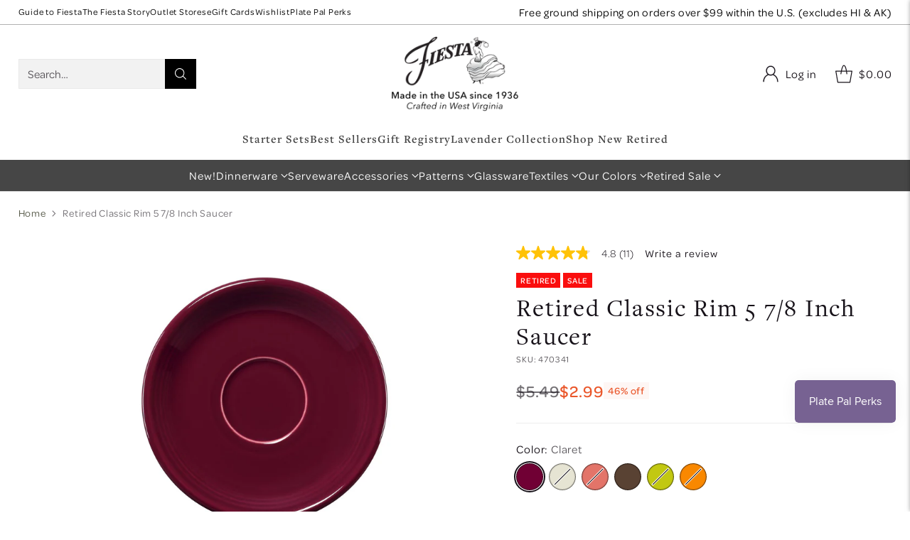

--- FILE ---
content_type: text/css
request_url: https://fiestafactorydirect.com/cdn/shop/t/1038/assets/custom.css?v=144818864648188231121768829839
body_size: 1999
content:
.product-badges [data-handle=top-pick] .product-badge__inner:before{content:"";display:inline-block;width:17px;height:17px;margin-right:6px;margin-left:3px;position:relative;background:url(/cdn/shop/files/gift_icon_091539df-e321-450d-b825-f0c9fba2949f.png?v=1729882350) no-repeat;background-size:contain}.product-badge[data-handle=top-pick] .product-badge__inner{display:flex!important;flex-direction:row!important;line-height:normal!important}.header__nav-bar .TheFiestaStory,.header__nav-bar .OutletStores,.header__nav-bar .PlatePalPerks,.header__nav-bar .EgiftCards,.header__nav-bar .WishList,.header__nav-bar .GiftRegistry{display:none!important}.header__nav-bar .top_nav .GiftRegistry{display:list-item!important}.header__nav-bar-inner{padding:0}.top_nav a{font-family:freight-text-pro,serif;font-size:1rem;font-weight:600;color:#464646}.top_nav a:hover{color:#000}.top_nav_bar{background-color:#fff!important}.top_nav{background-color:#fff;width:100%;padding-bottom:.5rem}#shopify-block-smile_io_smile_points_on_product_page_DhG67b section .slp_5f0014{font-weight:500}#shopify-block-smile_io_smile_points_on_product_page_DhG67b section a{text-decoration:underline}.product__color-swatch{background-image:none!important}.product__color-swatch-tooltip,.product-swatches-options__item-tooltip,.product__label [data-option-name]{text-transform:capitalize}.product__color-swatches .product__color-swatch{border:1px solid rgba(0,0,0,.5)}body [data-bv-show=rating_summary] .bv_main_container .bv_button_buttonMinimalist,body [data-bv-show=rating_summary] .bv_main_container .bv_button_buttonMinimalist:hover{letter-spacing:1px!important;font-weight:500!important}body #bv_review_maincontainer *{letter-spacing:1px!important}#sps-termsAndConditions-styledcheckbox{display:none!important}.product-item__media{padding:1rem 2rem 0}.product-item__meta{padding-bottom:1rem}.product__top .product__media-container .product__media{pointer-events:none}.sms-signup-form #mc_embed_signup .textfield.email{color:#000}.iwishWrapper{margin-top:5rem!important;padding:0 1rem}.iwishProducts.grid-x{display:flex;column-gap:50px;flex-wrap:wrap}.iwishProducts.grid-x .cell{width:calc(20% - 50px);margin-bottom:2rem}.iwishProducts .product-info-inner a,.iwishProducts .product-info-inner h2{font-size:17px!important;text-align:center!important}.iwishProducts .price{align-items:center}.iwishProducts .iwishMeta-variant-title{text-align:center;text-transform:capitalize;font-size:15px}.iwishProducts .iwishBuyBtn,.iwishProducts .iwishRemoveBtn{margin:0 auto;display:block}.iwishProducts .iwishBuyBtn{padding:.5rem 1rem;font-weight:700;text-transform:uppercase;background-color:#000;margin-top:1rem}.iwishProducts #MyRegistryWidgetApiContainer{display:none}.iwishProducts .prod-image img{width:100%}@media screen and (max-width: 1100px){.iwishProducts.grid-x .cell{width:calc(33% - 50px)}}@media screen and (max-width: 600px){.iwishProducts.grid-x .cell{width:calc(50% - 50px)}.iwishProducts.grid-x{justify-content:space-between}}#MyRegistryAddToRegistryButtonHolder .myregistry{color:#282828!important;border:1px solid var(--color-text-alpha-20);border-radius:.25em;padding:.85rem 1rem!important;width:175px;background:var(--color-background-meta)!important;font-size:15px;letter-spacing:1px}body,.ff-heading,.ff-body{letter-spacing:.05em}.product-swatches-options__item[data-swatch-shape=round]{background-image:none!important}.fs-navigation-base{letter-spacing:1px}.OurColors .meganav__primary a{display:flex;align-items:center;margin-bottom:1rem}ul.mobile-menu__list--sub.OurColors a{justify-content:flex-start}.meganav__secondary a{font-weight:700!important}.OurColors li:not(.mobile-menu__item--heading) a:before{display:block;width:40px;height:40px;min-width:40px;margin-right:5px;border-radius:50%;content:"";box-shadow:1px 1px 1px #0000004d;border:1px solid rgba(255,255,255,1)}.OurColors .white a:before{background-color:#fff}.OurColors .peony a:before{background-color:#d57c74}.OurColors .scarlet a:before{background-color:#d22b26}.OurColors .poppy a:before{background-color:#ef5400}.OurColors .butterscotch a:before{background-color:#ff7220}.OurColors .daffodil a:before{background-color:#ffc207}.OurColors .sunflower a:before{background-color:#ffe507}.OurColors .lemongrass a:before{background-color:#c2c811}.OurColors .meadow a:before{background-color:#74ae6c}.OurColors .sage a:before{background-color:#5f6441}.OurColors .jade a:before{background-color:#1f5838}.OurColors .shamrock a:before{background-color:#46934d}.OurColors .turquoise a:before{background-color:#00b4bb}.OurColors .lapis a:before{background-color:#0067ab}.OurColors .cobalt a:before{background-color:#213866}.OurColors .twilight a:before{background-color:#120f71}.OurColors .ivory a:before{background-color:#e6e4d3}.OurColors .slate a:before{background-color:#494f50}.OurColors .foundry a:before{background-color:#222728}.OurColors .mulberry a:before{background-color:#6b1e69}.OurColors .sky a:before{background-color:#a4ccd5}.OurColors .linen a:before{background-color:#dfded1}.OurColors .lavender a:before{background-color:#7d7799}.OurColors .coastalblues a:before,.OurColors .coastal.blues a:before{background-image:url(/cdn/shop/files/coastal.png?v=1754491982);background-size:cover}.OurColors .aegean a:before{background-image:url(/cdn/shop/files/aegean.png?v=1754492291);background-size:cover}.OurColors .vibrant a:before{background-image:url(/cdn/shop/files/vibrant.png?v=1754492460);background-size:cover}.OurColors .sunsethorizon a:before{background-image:url(/cdn/shop/files/sunset.jpg?v=1755111300);background-size:cover}.OurColors .americana a:before{background-image:url(/cdn/shop/files/americana.jpg?v=1755111300);background-size:cover}.OurColors .peppermintfrost a:before{background-image:url(/cdn/shop/files/peppermint_frost.jpg?v=1755111300);background-size:cover}.OurColors .christmas a:before{background-image:url(/cdn/shop/files/christmas_colorway.jpg?v=1755111406);background-size:cover}.made_in_bar{background-color:#464646;font-size:13px;color:#fff;text-align:center;padding:4px 0}#smile-ui-lite-container,body .uwy{z-index:99999999999!important}#locksmith_passcode_submit{margin-top:1rem}.sms-signup-form #mc_embed_signup form{display:block;position:relative;text-align:left;margin:20px}.sms-signup-form #mc_embed_signup h2{font-weight:700;padding:0;margin:15px 0;font-size:1.4em}.sms-signup-form #mc_embed_signup input{border:1px solid #ABB0B2;-webkit-border-radius:3px;-moz-border-radius:3px;border-radius:3px}.sms-signup-form #mc_embed_signup input[type=checkbox]{-webkit-appearance:checkbox}.sms-signup-form #mc_embed_signup input[type=radio]{-webkit-appearance:radio}.sms-signup-form #mc_embed_signup input:focus{border-color:#333}.sms-signup-form #mc_embed_signup .button{clear:both;background-color:#111;border:0 none;border-radius:4px;transition:all .23s ease-in-out 0s;color:#fff;cursor:pointer;display:inline-block;font-size:15px;font-weight:400;height:32px;line-height:32px;margin:0 5px 10px 0;padding:0 22px;text-align:center;text-decoration:none;vertical-align:top;white-space:nowrap;width:fit-content;width:-moz-fit-content}.sms-signup-form #mc_embed_signup .button:hover{background-color:#222}.sms-signup-form #mc_embed_signup .small-meta{font-size:11px}.sms-signup-form #mc_embed_signup .nowrap{white-space:nowrap}.sms-signup-form #mc_embed_signup .mc-field-group{clear:left;position:relative;width:96%;padding-bottom:3%;min-height:50px;display:grid}.sms-signup-form #mc_embed_signup .size1of2{clear:none;float:left;display:inline-block;width:46%;margin-right:4%}* html .sms-signup-form #mc_embed_signup .size1of2{margin-right:2%}.sms-signup-form #mc_embed_signup .mc-field-group label{display:block;margin-bottom:3px}.sms-signup-form #mc_embed_signup .mc-field-group input{display:block;width:100%;padding:8px 0;text-indent:2%}.sms-signup-form #mc_embed_signup .mc-field-group select{display:inline-block;width:99%;padding:5px 0;margin-bottom:2px}.sms-signup-form #mc_embed_signup .mc-address-fields-group{display:flex;flex-direction:row;justify-content:space-evenly;width:96%;gap:15px}.sms-signup-form #mc_embed_signup .mc-sms-phone-group{display:flex;flex-direction:row;justify-content:space-evenly;width:96%;gap:15px;padding-top:5px}.sms-signup-form #mc_embed_signup .datefield,.sms-signup-form #mc_embed_signup .phonefield-us{padding:5px 0}.sms-signup-form #mc_embed_signup .datefield input,.sms-signup-form #mc_embed_signup .phonefield-us input{display:inline;width:60px;margin:0 2px;letter-spacing:1px;text-align:center;padding:5px 0 2px}.sms-signup-form #mc_embed_signup .phonefield-us .phonearea input,.sms-signup-form #mc_embed_signup .phonefield-us .phonedetail1 input{width:40px}.sms-signup-form #mc_embed_signup .datefield .monthfield input,.sms-signup-form #mc_embed_signup .datefield .dayfield input{width:30px}.sms-signup-form #mc_embed_signup .datefield label,.sms-signup-form #mc_embed_signup .phonefield-us label{display:none}.sms-signup-form #mc_embed_signup .indicates-required{text-align:right;font-size:11px;margin-right:4%}.sms-signup-form #mc_embed_signup .asterisk{color:#e85c41;font-size:150%;font-weight:400;position:relative;top:5px}.sms-signup-form #mc_embed_signup .clear{clear:both}.sms-signup-form #mc_embed_signup .foot{display:grid;grid-template-columns:3fr 1fr;width:96%;align-items:center}@media screen and (max-width:400px){.sms-signup-form #mc_embed_signup .foot{display:grid;grid-template-columns:1fr;width:100%;align-items:center}}@media screen and (max-width:400px){.sms-signup-form #mc_embed_signup .referralBadge{width:50%}}.sms-signup-form #mc_embed_signup .brandingLogo{justify-self:right}@media screen and (max-width:400px){.sms-signup-form #mc_embed_signup .brandingLogo{justify-self:left}}.sms-signup-form #mc_embed_signup .mc-field-group.input-group ul{margin:0;padding:5px 0;list-style:none}.sms-signup-form #mc_embed_signup .mc-field-group.input-group ul li{display:block;padding:3px 0;margin:0}.sms-signup-form #mc_embed_signup .mc-field-group.input-group label{display:inline}.sms-signup-form #mc_embed_signup .mc-field-group.input-group input{display:inline;width:auto;border:none}.sms-signup-form #mc_embed_signup div#mce-responses{float:left;top:-1.4em;padding:0 .5em;overflow:hidden;width:90%;margin:0 5%;clear:both}.sms-signup-form #mc_embed_signup div.response{margin:1em 0;padding:1em .5em .5em 0;font-weight:700;float:left;top:-1.5em;z-index:1;width:80%}.sms-signup-form #mc_embed_signup #mce-error-response{display:none}.sms-signup-form #mc_embed_signup #mce-success-response{color:#529214;display:none}.sms-signup-form #mc_embed_signup label.error{display:block;float:none;width:auto;margin-left:1.05em;text-align:left;padding:.5em 0}.sms-signup-form #mc_embed_signup .helper_text{color:#8d8985;margin-top:2px;display:inline-block;padding:3px;background-color:#ffffffd9;-webkit-border-radius:3px;-moz-border-radius:3px;border-radius:3px;font-size:14px;font-weight:400;z-index:1}#mc-embedded-subscribe{clear:both;width:auto;display:block;margin:1em 0 1em 5%}.sms-signup-form #mc_embed_signup #num-subscribers{font-size:1.1em}.sms-signup-form #mc_embed_signup #num-subscribers span{padding:.5em;border:1px solid #ccc;margin-right:.5em;font-weight:700}.sms-signup-form #mc_embed_signup #mc-embedded-subscribe-form div.mce_inline_error{display:inline-block;margin:2px 0 1em;padding:3px;background-color:#ffffffd9;-webkit-border-radius:3px;-moz-border-radius:3px;border-radius:3px;font-size:14px;font-weight:400;z-index:1;color:#e85c41}.sms-signup-form #mc_embed_signup #mc-embedded-subscribe-form input.mce_inline_error{border:2px solid #e85c41}#locksmith_passcode_submit{margin-bottom:4rem}#mc_embed_signup .emailfields .email{color:#000}body .bogos-offer-gift-item .bogos-gift-item-add-btn{font-size:12px;border-radius:0}body .bogos-gift-item-quantity-dropdown .bogos-gift-item-quantity-input{border-radius:0}body .freegifts-main-container .fg-section-title,.freegifts-main-container .bogos-slider-info-title,body .bogos-gifts-slider-header .bogos-slider-info-title{font-family:freight-text-pro,serif;font-weight:400}
/*# sourceMappingURL=/cdn/shop/t/1038/assets/custom.css.map?v=144818864648188231121768829839 */


--- FILE ---
content_type: application/javascript; charset=UTF-8
request_url: https://analytics.tiktok.com/i18n/pixel/events.js?sdkid=D098QUBC77U7V760IPQ0&lib=ttq
body_size: 3298
content:

window[window["TiktokAnalyticsObject"]]._env = {"env":"external","key":""};
window[window["TiktokAnalyticsObject"]]._variation_id = 'traffic_1::default';window[window["TiktokAnalyticsObject"]]._vids = '75350339';window[window["TiktokAnalyticsObject"]]._cc = 'US';window[window.TiktokAnalyticsObject]._li||(window[window.TiktokAnalyticsObject]._li={}),window[window.TiktokAnalyticsObject]._li["D098QUBC77U7V760IPQ0"]="386b8b64-fb08-11f0-b436-b83fd2e30f22";window[window["TiktokAnalyticsObject"]]._cde = 390;; if(!window[window["TiktokAnalyticsObject"]]._server_unique_id) window[window["TiktokAnalyticsObject"]]._server_unique_id = '386bbc1b-fb08-11f0-b436-b83fd2e30f22';window[window["TiktokAnalyticsObject"]]._plugins = {"AdvancedMatching":true,"AutoAdvancedMatching":true,"AutoClick":true,"AutoConfig":true,"Callback":true,"DiagnosticsConsole":true,"EnableLPV":true,"EnrichIpv6":true,"EnrichIpv6V2":true,"EventBuilder":true,"EventBuilderRuleEngine":true,"HistoryObserver":true,"Identify":true,"JSBridge":false,"Metadata":true,"Monitor":true,"PageData":true,"PerformanceInteraction":false,"RuntimeMeasurement":true,"Shopify":true,"WebFL":false};window[window["TiktokAnalyticsObject"]]._csid_config = {"enable":true};window[window["TiktokAnalyticsObject"]]._ttls_config = {"key":"ttoclid"};window[window["TiktokAnalyticsObject"]]._aam = {"in_form":false,"selectors":{"[class*=Btn]":9,"[class*=Button]":11,"[class*=btn]":8,"[class*=button]":10,"[id*=Btn]":14,"[id*=Button]":16,"[id*=btn]":13,"[id*=button]":15,"[role*=button]":12,"button[type='button']":6,"button[type='menu']":7,"button[type='reset']":5,"button[type='submit']":4,"input[type='button']":1,"input[type='image']":2,"input[type='submit']":3},"exclude_selectors":["[class*=cancel]","[role*=cancel]","[id*=cancel]","[class*=back]","[role*=back]","[id*=back]","[class*=return]","[role*=return]","[id*=return]"],"phone_regex":"^\\+?[0-9\\-\\.\\(\\)\\s]{7,25}$","phone_selectors":["phone","mobile","contact","pn"],"restricted_keywords":["ssn","unique","cc","card","cvv","cvc","cvn","creditcard","billing","security","social","pass","zip","address","license","gender","health","age","nationality","party","sex","political","affiliation","appointment","politics","family","parental"]};window[window["TiktokAnalyticsObject"]]._auto_config = {"open_graph":["audience"],"microdata":["audience"],"json_ld":["audience"],"meta":null};
!function(e,i,n,d,o,t){var u,a,l=g()._static_map||[{id:"MTBmYzFiNDExMA",map:{AutoAdvancedMatching:!1,Shopify:!1,JSBridge:!1,EventBuilderRuleEngine:!1,RemoveUnusedCode:!1}},{id:"MTBmYzFiNDExMQ",map:{AutoAdvancedMatching:!0,Shopify:!1,JSBridge:!1,EventBuilderRuleEngine:!1,RemoveUnusedCode:!1}},{id:"MTBmYzFiNDExMg",map:{AutoAdvancedMatching:!1,Shopify:!0,JSBridge:!1,EventBuilderRuleEngine:!1,RemoveUnusedCode:!1}},{id:"MTBmYzFiNDExMw",map:{AutoAdvancedMatching:!0,Shopify:!0,JSBridge:!1,EventBuilderRuleEngine:!1,RemoveUnusedCode:!1}},{id:"MTBmYzFiNDExNA",map:{AutoAdvancedMatching:!1,Shopify:!1,JSBridge:!0,EventBuilderRuleEngine:!1,RemoveUnusedCode:!1}},{id:"MTBmYzFiNDExNQ",map:{AutoAdvancedMatching:!0,Shopify:!1,JSBridge:!0,EventBuilderRuleEngine:!1,RemoveUnusedCode:!1}},{id:"MTBmYzFiNDExNg",map:{AutoAdvancedMatching:!1,Shopify:!0,JSBridge:!0,EventBuilderRuleEngine:!1,RemoveUnusedCode:!1}},{id:"MTBmYzFiNDExNw",map:{AutoAdvancedMatching:!0,Shopify:!0,JSBridge:!0,EventBuilderRuleEngine:!1,RemoveUnusedCode:!1}},{id:"MTBmYzFiNDExOA",map:{AutoAdvancedMatching:!1,Shopify:!1,JSBridge:!1,EventBuilderRuleEngine:!0,RemoveUnusedCode:!1}},{id:"MTBmYzFiNDExOQ",map:{AutoAdvancedMatching:!0,Shopify:!1,JSBridge:!1,EventBuilderRuleEngine:!0,RemoveUnusedCode:!1}},{id:"MTBmYzFiNDExMTA",map:{AutoAdvancedMatching:!1,Shopify:!0,JSBridge:!1,EventBuilderRuleEngine:!0,RemoveUnusedCode:!1}},{id:"MTBmYzFiNDExMTE",map:{AutoAdvancedMatching:!0,Shopify:!0,JSBridge:!1,EventBuilderRuleEngine:!0,RemoveUnusedCode:!1}},{id:"MTBmYzFiNDExMTI",map:{AutoAdvancedMatching:!1,Shopify:!1,JSBridge:!0,EventBuilderRuleEngine:!0,RemoveUnusedCode:!1}},{id:"MTBmYzFiNDExMTM",map:{AutoAdvancedMatching:!0,Shopify:!1,JSBridge:!0,EventBuilderRuleEngine:!0,RemoveUnusedCode:!1}},{id:"MTBmYzFiNDExMTQ",map:{AutoAdvancedMatching:!1,Shopify:!0,JSBridge:!0,EventBuilderRuleEngine:!0,RemoveUnusedCode:!1}},{id:"MTBmYzFiNDExMTU",map:{AutoAdvancedMatching:!0,Shopify:!0,JSBridge:!0,EventBuilderRuleEngine:!0,RemoveUnusedCode:!1}},{id:"MTBmYzFiNDExMTY",map:{AutoAdvancedMatching:!1,Shopify:!1,JSBridge:!1,EventBuilderRuleEngine:!1,RemoveUnusedCode:!0}},{id:"MTBmYzFiNDExMTc",map:{AutoAdvancedMatching:!0,Shopify:!1,JSBridge:!1,EventBuilderRuleEngine:!1,RemoveUnusedCode:!0}},{id:"MTBmYzFiNDExMTg",map:{AutoAdvancedMatching:!1,Shopify:!0,JSBridge:!1,EventBuilderRuleEngine:!1,RemoveUnusedCode:!0}},{id:"MTBmYzFiNDExMTk",map:{AutoAdvancedMatching:!0,Shopify:!0,JSBridge:!1,EventBuilderRuleEngine:!1,RemoveUnusedCode:!0}},{id:"MTBmYzFiNDExMjA",map:{AutoAdvancedMatching:!1,Shopify:!1,JSBridge:!0,EventBuilderRuleEngine:!1,RemoveUnusedCode:!0}},{id:"MTBmYzFiNDExMjE",map:{AutoAdvancedMatching:!0,Shopify:!1,JSBridge:!0,EventBuilderRuleEngine:!1,RemoveUnusedCode:!0}},{id:"MTBmYzFiNDExMjI",map:{AutoAdvancedMatching:!1,Shopify:!0,JSBridge:!0,EventBuilderRuleEngine:!1,RemoveUnusedCode:!0}},{id:"MTBmYzFiNDExMjM",map:{AutoAdvancedMatching:!0,Shopify:!0,JSBridge:!0,EventBuilderRuleEngine:!1,RemoveUnusedCode:!0}},{id:"MTBmYzFiNDExMjQ",map:{AutoAdvancedMatching:!1,Shopify:!1,JSBridge:!1,EventBuilderRuleEngine:!0,RemoveUnusedCode:!0}},{id:"MTBmYzFiNDExMjU",map:{AutoAdvancedMatching:!0,Shopify:!1,JSBridge:!1,EventBuilderRuleEngine:!0,RemoveUnusedCode:!0}},{id:"MTBmYzFiNDExMjY",map:{AutoAdvancedMatching:!1,Shopify:!0,JSBridge:!1,EventBuilderRuleEngine:!0,RemoveUnusedCode:!0}},{id:"MTBmYzFiNDExMjc",map:{AutoAdvancedMatching:!0,Shopify:!0,JSBridge:!1,EventBuilderRuleEngine:!0,RemoveUnusedCode:!0}},{id:"MTBmYzFiNDExMjg",map:{AutoAdvancedMatching:!1,Shopify:!1,JSBridge:!0,EventBuilderRuleEngine:!0,RemoveUnusedCode:!0}},{id:"MTBmYzFiNDExMjk",map:{AutoAdvancedMatching:!0,Shopify:!1,JSBridge:!0,EventBuilderRuleEngine:!0,RemoveUnusedCode:!0}},{id:"MTBmYzFiNDExMzA",map:{AutoAdvancedMatching:!1,Shopify:!0,JSBridge:!0,EventBuilderRuleEngine:!0,RemoveUnusedCode:!0}},{id:"MTBmYzFiNDExMzE",map:{AutoAdvancedMatching:!0,Shopify:!0,JSBridge:!0,EventBuilderRuleEngine:!0,RemoveUnusedCode:!0}}],e=(g()._static_map=l,a="https://analytics.tiktok.com/i18n/pixel/static/",null==(e=u={"info":{"pixelCode":"D098QUBC77U7V760IPQ0","name":"Fiesta Tableware","status":0,"setupMode":1,"partner":"GoogleTagManagerClient","advertiserID":"7497301957926207505","is_onsite":false,"firstPartyCookieEnabled":true},"plugins":{"Shopify":false,"AdvancedMatching":{"email":true,"phone_number":true,"first_name":true,"last_name":true,"city":true,"state":true,"country":true,"zip_code":true},"AutoAdvancedMatching":{"auto_email":true,"auto_phone_number":true},"Callback":true,"Identify":true,"Monitor":true,"PerformanceInteraction":true,"WebFL":true,"AutoConfig":{"form_rules":null,"vc_rules":{}},"PageData":{"performance":false,"interaction":true},"DiagnosticsConsole":true,"CompetitorInsight":true,"EventBuilder":true,"EnrichIpv6":true,"HistoryObserver":{"dynamic_web_pageview":true},"RuntimeMeasurement":true,"JSBridge":true,"EventBuilderRuleEngine":true,"RemoveUnusedCode":true,"EnableLPV":true,"AutoConfigV2":true,"EnableDatalayerVisiter":true},"rules":[{"code_id":7504681160828551176,"pixel_event_id":7504681160828551176,"trigger_type":"CLICK","conditions":[{"rule_id":8839162,"variable_type":"ELEMENT_V2","operator":"EQUALS","value":"#AcceleratedCheckoutAmazonPayButtonContainercart_page1","dynamic_parameter":{}},{"rule_id":8839163,"variable_type":"ELEMENT_V2","operator":"EQUALS","value":"#zoid-paypal-buttons-uid_f6d762f38b_mtq6nte6ndy","dynamic_parameter":{}},{"rule_id":8839164,"variable_type":"TOKENIZE_TEXT","operator":"EQUALS","value":"checkout","dynamic_parameter":{}}],"code":"\n\u003cscript\u003e\nwindow[window.TiktokAnalyticsObject].instance(\"D098QUBC77U7V760IPQ0\").track(\"InitiateCheckout\",{\"pixelMethod\":\"standard\"});\n\u003c/script\u003e\n"},{"code_id":7504681299505168402,"pixel_event_id":7504681299505168402,"trigger_type":"CLICK","conditions":[{"rule_id":8839157,"variable_type":"IMG_SRC","operator":"EQUALS","value":"//fiestafactorydirect.com/cdn/shop/files/1431350.jpg?v=1741356224\u0026width=320","dynamic_parameter":{}},{"rule_id":8839159,"variable_type":"IMG_SRC","operator":"EQUALS","value":"//fiestafactorydirect.com/cdn/shop/files/1458350.jpg?v=1741356344\u0026width=320","dynamic_parameter":{}},{"rule_id":8839308,"variable_type":"IMG_SRC","operator":"EQUALS","value":"//fiestafactorydirect.com/cdn/shop/files/1459350.jpg?v=1741356440\u0026width=320","dynamic_parameter":{}},{"rule_id":8839309,"variable_type":"IMG_SRC","operator":"EQUALS","value":"//fiestafactorydirect.com/cdn/shop/files/1479350R.jpg?v=1741356587\u0026width=320","dynamic_parameter":{}},{"rule_id":8839310,"variable_type":"IMG_SRC","operator":"EQUALS","value":"//fiestafactorydirect.com/cdn/shop/files/1480350R.jpg?v=1741356653\u0026width=320","dynamic_parameter":{}},{"rule_id":8839311,"variable_type":"IMG_SRC","operator":"EQUALS","value":"//fiestafactorydirect.com/cdn/shop/files/1481350R.jpg?v=1741356718\u0026width=320","dynamic_parameter":{}},{"rule_id":8839313,"variable_type":"IMG_SRC","operator":"EQUALS","value":"//fiestafactorydirect.com/cdn/shop/files/1482350.jpg?v=1741356845\u0026width=320","dynamic_parameter":{}},{"rule_id":8839314,"variable_type":"IMG_SRC","operator":"EQUALS","value":"//fiestafactorydirect.com/cdn/shop/files/1489350.jpg?v=1741356918\u0026width=320","dynamic_parameter":{}},{"rule_id":8839315,"variable_type":"IMG_SRC","operator":"EQUALS","value":"//fiestafactorydirect.com/cdn/shop/files/1494350.jpg?v=1741357043\u0026width=320","dynamic_parameter":{}},{"rule_id":8839316,"variable_type":"IMG_SRC","operator":"EQUALS","value":"//fiestafactorydirect.com/cdn/shop/files/1499350.jpg?v=1743525275\u0026width=320","dynamic_parameter":{}},{"rule_id":8839317,"variable_type":"IMG_SRC","operator":"EQUALS","value":"//fiestafactorydirect.com/cdn/shop/files/1500350.jpg?v=1743525237\u0026width=320","dynamic_parameter":{}},{"rule_id":8839319,"variable_type":"IMG_SRC","operator":"EQUALS","value":"//fiestafactorydirect.com/cdn/shop/files/1507350.jpg?v=1741357562\u0026width=320","dynamic_parameter":{}},{"rule_id":8839320,"variable_type":"IMG_SRC","operator":"EQUALS","value":"//fiestafactorydirect.com/cdn/shop/files/1511350.jpg?v=1741357661\u0026width=320","dynamic_parameter":{}},{"rule_id":8839322,"variable_type":"IMG_SRC","operator":"EQUALS","value":"//fiestafactorydirect.com/cdn/shop/files/1516350.jpg?v=1741357799\u0026width=320","dynamic_parameter":{}},{"rule_id":8839323,"variable_type":"IMG_SRC","operator":"EQUALS","value":"//fiestafactorydirect.com/cdn/shop/files/1518350.jpg?v=1741357930\u0026width=320","dynamic_parameter":{}},{"rule_id":8839324,"variable_type":"IMG_SRC","operator":"EQUALS","value":"//fiestafactorydirect.com/cdn/shop/files/1519350R.jpg?v=1741358010\u0026width=320","dynamic_parameter":{}},{"rule_id":8839326,"variable_type":"IMG_SRC","operator":"EQUALS","value":"//fiestafactorydirect.com/cdn/shop/files/1533350F.jpg?v=1736779059\u0026width=320","dynamic_parameter":{}},{"rule_id":8839328,"variable_type":"IMG_SRC","operator":"EQUALS","value":"//fiestafactorydirect.com/cdn/shop/files/1538350-2400x2400-19dac1b.jpg?v=1736793460\u0026width=320","dynamic_parameter":{}},{"rule_id":8839330,"variable_type":"IMG_SRC","operator":"EQUALS","value":"//fiestafactorydirect.com/cdn/shop/files/1542350.jpg?v=1741358116\u0026width=320","dynamic_parameter":{}},{"rule_id":8839331,"variable_type":"IMG_SRC","operator":"EQUALS","value":"//fiestafactorydirect.com/cdn/shop/files/1550350.jpg?v=1741358185\u0026width=320","dynamic_parameter":{}},{"rule_id":8839334,"variable_type":"IMG_SRC","operator":"EQUALS","value":"//fiestafactorydirect.com/cdn/shop/files/412350.jpg?v=1741359805\u0026width=320","dynamic_parameter":{}},{"rule_id":8839335,"variable_type":"IMG_SRC","operator":"EQUALS","value":"//fiestafactorydirect.com/cdn/shop/files/439350.jpg?v=1736779195\u0026width=320","dynamic_parameter":{}},{"rule_id":8839336,"variable_type":"IMG_SRC","operator":"EQUALS","value":"//fiestafactorydirect.com/cdn/shop/files/443350-2400x2400-19dac1b.jpg?v=1743525275\u0026width=320","dynamic_parameter":{}},{"rule_id":8839339,"variable_type":"IMG_SRC","operator":"EQUALS","value":"//fiestafactorydirect.com/cdn/shop/files/452FRLN0215_4DS_M.png?v=1746705413\u0026width=320","dynamic_parameter":{}},{"rule_id":8839340,"variable_type":"IMG_SRC","operator":"EQUALS","value":"//fiestafactorydirect.com/cdn/shop/files/453350.jpg?v=1741359955\u0026width=320","dynamic_parameter":{}},{"rule_id":8839341,"variable_type":"IMG_SRC","operator":"EQUALS","value":"//fiestafactorydirect.com/cdn/shop/files/458350.jpg?v=1741360022\u0026width=320","dynamic_parameter":{}},{"rule_id":8839342,"variable_type":"IMG_SRC","operator":"EQUALS","value":"//fiestafactorydirect.com/cdn/shop/files/459350-2400x2400-19dac1b.jpg?v=1742231854\u0026width=320","dynamic_parameter":{}},{"rule_id":8852490,"variable_type":"IMG_SRC","operator":"EQUALS","value":"//fiestafactorydirect.com/cdn/shop/files/460350R.jpg?v=1741360137\u0026width=320","dynamic_parameter":{}},{"rule_id":8852491,"variable_type":"IMG_SRC","operator":"EQUALS","value":"//fiestafactorydirect.com/cdn/shop/files/461350R.jpg?v=1741360273\u0026width=320","dynamic_parameter":{}},{"rule_id":8852492,"variable_type":"IMG_SRC","operator":"EQUALS","value":"//fiestafactorydirect.com/cdn/shop/files/466350R.jpg?v=1741360750\u0026width=320","dynamic_parameter":{}},{"rule_id":8852493,"variable_type":"IMG_SRC","operator":"EQUALS","value":"//fiestafactorydirect.com/cdn/shop/files/471350.jpg?v=1741360829\u0026width=320","dynamic_parameter":{}},{"rule_id":8852494,"variable_type":"IMG_SRC","operator":"EQUALS","value":"//fiestafactorydirect.com/cdn/shop/files/475350.jpg?v=1741360948\u0026width=320","dynamic_parameter":{}},{"rule_id":8852495,"variable_type":"IMG_SRC","operator":"EQUALS","value":"//fiestafactorydirect.com/cdn/shop/files/484350.jpg?v=1741361027\u0026width=320","dynamic_parameter":{}},{"rule_id":8852496,"variable_type":"IMG_SRC","operator":"EQUALS","value":"//fiestafactorydirect.com/cdn/shop/files/485350.jpg?v=1736779160\u0026width=320","dynamic_parameter":{}},{"rule_id":8852497,"variable_type":"IMG_SRC","operator":"EQUALS","value":"//fiestafactorydirect.com/cdn/shop/files/497350.jpg?v=1741361378\u0026width=320","dynamic_parameter":{}},{"rule_id":8852498,"variable_type":"IMG_SRC","operator":"EQUALS","value":"//fiestafactorydirect.com/cdn/shop/files/570350.jpg?v=1741361516\u0026width=320","dynamic_parameter":{}},{"rule_id":8852499,"variable_type":"IMG_SRC","operator":"EQUALS","value":"//fiestafactorydirect.com/cdn/shop/files/1461350.jpg?v=1741356520\u0026width=320","dynamic_parameter":{}},{"rule_id":8852500,"variable_type":"IMG_SRC","operator":"EQUALS","value":"//fiestafactorydirect.com/cdn/shop/files/464350R.jpg?v=1741360510\u0026width=320","dynamic_parameter":{}},{"rule_id":8852501,"variable_type":"IMG_SRC","operator":"EQUALS","value":"//fiestafactorydirect.com/cdn/shop/files/723350.jpg?v=1741361901\u0026width=320","dynamic_parameter":{}},{"rule_id":8852502,"variable_type":"IMG_SRC","operator":"EQUALS","value":"//fiestafactorydirect.com/cdn/shop/files/724350.jpg?v=1741362211\u0026width=320","dynamic_parameter":{}},{"rule_id":8852503,"variable_type":"IMG_SRC","operator":"EQUALS","value":"//fiestafactorydirect.com/cdn/shop/files/749350E.jpg?v=1741362299\u0026width=320","dynamic_parameter":{}},{"rule_id":8852504,"variable_type":"IMG_SRC","operator":"EQUALS","value":"//fiestafactorydirect.com/cdn/shop/files/756350.jpg?v=1741362446\u0026width=320","dynamic_parameter":{}},{"rule_id":8852505,"variable_type":"IMG_SRC","operator":"EQUALS","value":"//fiestafactorydirect.com/cdn/shop/files/821350.jpg?v=1741362549\u0026width=320","dynamic_parameter":{}},{"rule_id":8852507,"variable_type":"IMG_SRC","operator":"EQUALS","value":"//fiestafactorydirect.com/cdn/shop/files/1475350-1200x1200-bd93c0f.jpg?v=1746708639\u0026width=320","dynamic_parameter":{}},{"rule_id":8852508,"variable_type":"IMG_SRC","operator":"EQUALS","value":"//fiestafactorydirect.com/cdn/shop/files/463350.jpg?v=1741360357\u0026width=320","dynamic_parameter":{}},{"rule_id":8852509,"variable_type":"IMG_SRC","operator":"EQUALS","value":"//fiestafactorydirect.com/cdn/shop/files/465350R.jpg?v=1741360657\u0026width=320","dynamic_parameter":{}},{"rule_id":8852510,"variable_type":"IMG_SRC","operator":"EQUALS","value":"//fiestafactorydirect.com/cdn/shop/files/830350-1200x1200-bd93c0f.jpg?v=1746708673\u0026width=320","dynamic_parameter":{}},{"rule_id":8852511,"variable_type":"IMG_SRC","operator":"EQUALS","value":"//fiestafactorydirect.com/cdn/shop/files/831350.jpg?v=1741362686\u0026width=320","dynamic_parameter":{}},{"rule_id":8852512,"variable_type":"TOKENIZE_TEXT","operator":"EQUALS","value":"linen small disk pitcher","dynamic_parameter":{}}],"code":"\n\u003cscript\u003e\nwindow[window.TiktokAnalyticsObject].instance(\"D098QUBC77U7V760IPQ0\").track(\"ViewContent\",{\"pixelMethod\":\"standard\"});\n\u003c/script\u003e\n"},{"code_id":7504681299505168402,"pixel_event_id":7504681299505168402,"trigger_type":"PAGEVIEW","conditions":[{"rule_id":8852514,"variable_type":"PAGE_URL_V2","operator":"CONTAINS","value":"fiestafactorydirect.com/collections/linen","dynamic_parameter":{}}],"code":"\n\u003cscript\u003e\nwindow[window.TiktokAnalyticsObject].instance(\"D098QUBC77U7V760IPQ0\").track(\"ViewContent\",{\"pixelMethod\":\"standard\"});\n\u003c/script\u003e\n"}]})||null==(i=e.info)?void 0:i.pixelCode);function c(){return window&&window.TiktokAnalyticsObject||"ttq"}function g(){return window&&window[c()]}function r(e,i){i=g()[i];return i&&i[e]||{}}var v,m,i=g();i||(i=[],window&&(window[c()]=i)),Object.assign(u,{options:r(e,"_o")}),v=u,i._i||(i._i={}),(m=v.info.pixelCode)&&(i._i[m]||(i._i[m]=[]),Object.assign(i._i[m],v),i._i[m]._load=+new Date),Object.assign(u.info,{loadStart:r(e,"_t"),loadEnd:r(e,"_i")._load,loadId:i._li&&i._li[e]||""}),null!=(n=(d=i).instance)&&null!=(o=n.call(d,e))&&null!=(t=o.setPixelInfo)&&t.call(o,u.info),v=function(e,i,n){var t=0<arguments.length&&void 0!==e?e:{},u=1<arguments.length?i:void 0,e=2<arguments.length?n:void 0,i=function(e,i){for(var n=0;n<e.length;n++)if(i.call(null,e[n],n))return e[n]}(l,function(e){for(var n=e.map,i=Object.keys(n),d=function(e){var i;return"JSBridge"===e?"external"!==(null==(i=g()._env)?void 0:i.env)===n[e]:!(!t[e]||!u[e])===n[e]},o=0;o<i.length;o++)if(!d.call(null,i[o],o))return!1;return!0});return i?"".concat(e,"main.").concat(i.id,".js"):"".concat(e,"main.").concat(l[0].id,".js")}(i._plugins,u.plugins,a),m=e,(void 0!==self.DedicatedWorkerGlobalScope?self instanceof self.DedicatedWorkerGlobalScope:"DedicatedWorkerGlobalScope"===self.constructor.name)?self.importScripts&&self.importScripts(v):((n=document.createElement("script")).type="text/javascript",n.async=!0,n.src=v,n.setAttribute("data-id",m),(v=document.getElementsByTagName("script")[0])&&v.parentNode&&v.parentNode.insertBefore(n,v))}();


--- FILE ---
content_type: text/javascript;charset=UTF-8
request_url: https://apps.bazaarvoice.com/apps/swat_questions/swat_questions_app-2.19.0.js
body_size: 77713
content:
/*!
 * Bazaarvoice swat_questions 2.19.0
 * Thu Oct 03 2024 06:40:13 GMT+0000 (Coordinated Universal Time)
 *
 * http://bazaarvoice.com/
 *
 * Copyright 2024 Bazaarvoice. All rights reserved.
 *
 */(()=>{var e,t={"./main.js":(e,t,n)=>{"use strict";var r=n("../node_modules/bv-ui-core/lib/global/index.js"),o=n.n(r),i=n("../node_modules/react/index.js"),a=n("../node_modules/react-dom/index.js"),c=n("../node_modules/react-redux/es/index.js"),l=n("../node_modules/styled-components/dist/styled-components.browser.esm.js");function u(e){return u="function"==typeof Symbol&&"symbol"==typeof Symbol.iterator?function(e){return typeof e}:function(e){return e&&"function"==typeof Symbol&&e.constructor===Symbol&&e!==Symbol.prototype?"symbol":typeof e},u(e)}function s(e,t){var n=Object.keys(e);if(Object.getOwnPropertySymbols){var r=Object.getOwnPropertySymbols(e);t&&(r=r.filter((function(t){return Object.getOwnPropertyDescriptor(e,t).enumerable}))),n.push.apply(n,r)}return n}function d(e){for(var t=1;t<arguments.length;t++){var n=null!=arguments[t]?arguments[t]:{};t%2?s(Object(n),!0).forEach((function(t){f(e,t,n[t])})):Object.getOwnPropertyDescriptors?Object.defineProperties(e,Object.getOwnPropertyDescriptors(n)):s(Object(n)).forEach((function(t){Object.defineProperty(e,t,Object.getOwnPropertyDescriptor(n,t))}))}return e}function f(e,t,n){return(t=function(e){var t=function(e,t){if("object"!=u(e)||!e)return e;var n=e[Symbol.toPrimitive];if(void 0!==n){var r=n.call(e,t||"default");if("object"!=u(r))return r;throw new TypeError("@@toPrimitive must return a primitive value.")}return("string"===t?String:Number)(e)}(e,"string");return"symbol"==u(t)?t:t+""}(t))in e?Object.defineProperty(e,t,{value:n,enumerable:!0,configurable:!0,writable:!0}):e[t]=n,e}var m=function(e){var t=null==e?void 0:e.styles;return t.color=d(d({},t.color||{}),{},{disabledButtonColor:"#adb5bd",inputTextPlaceholderColor:"rgba(17,17,17,0.6)",outlineColor:t.color.linkTextStandardColor,errorTextColor:"#99281C",succesHeaderTextColor:"#296300",seeAllButtonColor:"#3D76BF",casText:"#747474"}),t.border=d(d({},t.border||{}),{},{disabledBorderColor:"transparent",inputTextBorder:"1px solid #747474",inputTextBorderRadius:"4px",inputTextErrorBorder:"2px solid #99281C",modalBorder:"1px solid #ccc",modalBorderRadiusMobile:"8px 8px 0 0",inputTextBorderColor:"#747474",offButtonBorder:"none",hoverDropDownBorderColor:"#d0d0d0",popoverBorder:"1px solid #999",popoverBorderRadius:"7px",syndicatedtagBorder:"1px solid ".concat(t.color.standardTextColor),syndicatedtagBorderRadius:"4px",borderBottomLight:"solid 1px ".concat(t.font.reviewDateFontColor)}),t.background=d(d({},t.background||{}),{},{disabledBackgroundColor:"#e9ecef",modalBackgroundColor:"#fff",offButtonBackground:"none",hoverDropDownBackgroundColor:"#fff"}),t.padding=d(d({},t.padding||{}),{},{containerPadding:"10px",inputTextPadding:"12px",inputIconRightPadding:"40px",syndicatedtagPadding:"10px"}),t.margin=d(d({},t.margin||{}),{},{inputTextMarginTop_D:"9px",inputTextMarginTop_M:"8px"}),t.font=d(d({},t.font||{}),{},{labelFontSize:"1rem",subTextMessage:"0.75rem",popupHeader:"1.5rem",seeAllButtonFontWeight:"bold",termsAndContions:"0.875rem"}),t.line=d(d({},t.line||{}),{},{labelLineHeight:"1.25rem",offButtonOutline:"auto"}),t.shadow=d(d({},t.shadow||{}),{},{inputBoxShadow:"inset 0 1px 3px 0 #b8b8b8",hoverDropDownBoxShadow:"0px 2px 8px 0 #c1bdbd",popoverBoxShadow:"1px 4px 8px rgb(0 0 0 55%)"}),t.zIndex={modalZIndex:Number.MAX_SAFE_INTEGER,userModalClose:3},t.width={formMaxWidth:"600px"},t.dimensions=d(d({},t.dimensions||{}),{},{offButtonHeight:"100%"}),t},p=n("../node_modules/redux/es/redux.js"),b=n("../node_modules/redux-thunk/es/index.js"),y="DATA_TRANSLATION_QUESTION_SUCCESS",v="DATA_TRANSLATION_QUESTION_FAILURE",g="DATA_TRANSLATION_QUESTION_PENDING",h="DATA_TRANSLATION_QUESTION_INITIAL",w="DATA_TRANSLATION_ANSWER_SUCCESS",S="DATA_TRANSLATION_ANSWER_FAILURE",x="DATA_TRANSLATION_ANSWER_PENDING",O="DATA_TRANSLATION_ANSWER_INITIAL",T="DATA_TRANSLATION_REVIEWS_FAILURE",C="ADD_TRANSLATED_QUESTIONS",A="ADD_TRANSLATED_ANSWERS",_="ADD_TRANSLATED_REVIEWS",E="TRANSLATION_RESET",k="ADD_QUESTION_DATA";const I="API_SET_PARAMS",P="API_SET_USERID",F="STORE_RESET",j="CONFIG_SET",L="DATA_SET_BATCH",B="DATA_ADD_NEW_QUESTION",D="DATA_ADD_NEW_ANSWER",q="DATA_SET_QUESTIONSOURCE",R="FILTER_SET",H="FILTER_SEARCH_SET",M="FORM_QUESTION_UPDATE",N="FORM_QUESTION_RESET",z="FORM_ANSWER_UPDATE",Q="FORM_ANSWER_RESET",V="UI_SET_SHOW_QUESTION_FORM",U="UI_TOGGLE_ANSWER_FORM",W="UI_SET_URL_PARAMS",G="UI_SET_INIT",K="PAGINATION_RESET",$="PAGINATION_UPDATE_STATE",J="UI_TOGGLE_AUTHOR_MODAL",Z="UI_SET_PAGE_LOADED",Y="FILTER_SORT_SET",X="UI_CLOSE_ALL_FORMS",ee="FEEDBACK_UPDATE",te="SET_ACTIVE_AUTHOR",ne="AUTHOR_RESET_DATA",re=y,oe=v,ie=g,ae=h,ce=w,le=S,ue=x,se=O,de=E,fe="UPDATE_API_LOADER",me="UI_SET_SUBMISSION_SOURCE",pe="FILTER_DEEPLINK_SET",be="SET_QUESTION_ID",ye="SET_DEEPLINKS_QUESTIONS_DATA",ve="SET_DEEPLINKS_ANSWERS_DATA",ge="SET_ANSWER_ID",he="UI_SET_SHOW_CONTENT_FORM",we="SET_DEEPLINKS_API_LOADING",Se="UPDATE_DEEPLINK_MESSAGE_TYPE";function xe(e){return xe="function"==typeof Symbol&&"symbol"==typeof Symbol.iterator?function(e){return typeof e}:function(e){return e&&"function"==typeof Symbol&&e.constructor===Symbol&&e!==Symbol.prototype?"symbol":typeof e},xe(e)}function Oe(e,t,n){return(t=function(e){var t=function(e,t){if("object"!=xe(e)||!e)return e;var n=e[Symbol.toPrimitive];if(void 0!==n){var r=n.call(e,t||"default");if("object"!=xe(r))return r;throw new TypeError("@@toPrimitive must return a primitive value.")}return("string"===t?String:Number)(e)}(e,"string");return"symbol"==xe(t)?t:t+""}(t))in e?Object.defineProperty(e,t,{value:n,enumerable:!0,configurable:!0,writable:!0}):e[t]=n,e}var Te="swat_questions",Ce="question",Ae="answer",_e="5.5",Ee=10,ke="REMOTE_URL",Ie={bvFetch:"bvFetch",cachedResponse:"cachedResponse",fetchResponse:"fetchResponse",featureEvent:"Feature",diagnosticEvent:"Diagnostic",impressionEvent:"Impression",bvProduct:"SwatQuestions",usedType:"Used",ugcType:"UGC",click:"Click",embeddedEvent:"Embedded",secondaryContent:{link:"SecondaryContentLink"},perfType:"Performance",apiSuccess:"apiSuccess",apiFailure:"apiFailure",apiRequest:"apiRequest",apiType:"api",translationTerms:"TranslationTerms",api:{questionJsonApi:"questionJsonApi",answerJsonApi:"answerJsonApi",batchJsonApi:"batchJsonApi",productJsonApi:"productJsonApi",submitQuestionGet:"submitQuestionsGetApi",submitQuestionPost:"submitQuestionsPostApi",submitAnswerGet:"submitAnswerGetApi",submitAnswerPost:"submitAnswerPostApi",submitFeedbackApi:"submitFeedbackApi",translationsApi:"translationsApi"},searchName:"Search",searchApiSuccess:"searchApiSuccess",clearName:"Clear",userGeneratedContent:"UserGeneratedContent",paginateName:"Paginate",viewedUGC:"viewedUGC",inView:"InView",viewObserved:5e3,submissionName:"Submission",showContentName:"DeepLink",submissionDeeplink:"DeepLink",submissionButtonText:"Submission Button Text",featureShown:"Shown",WriteContext:"Write",ReadContext:"Read",QuestionContentType:"Question",AnswerContentType:"Answer",ReviewsContentType:"Reviews",AskQuestion:"Ask",Button:"Button",ContentTop:"ContentTop",QuestionSubmissionCampaignId:"BV_QUESTION_DISPLAY",SubmissionCampaignIdMobile:"BV_MOBILE_QUESTION_DISPLAY",Close:"Close",submissionAnswerFormSubmit:"submissionAnswerFormSubmit",submissionQuestionFormSubmit:"submissionQuestionFormSubmit",contentType:"question",contextRead:"Read",seeAllAnswersDetail2:"See all answers",hideAllAnswersDetail2:"Hide all answers",questionSubmissionFormFailure:"QuestionSubmissionFormFailure",answerSubmissionFormFailure:"answerSubmissionFormFailure",questionFormLoadFailure:"QuestionFormLoadFailure",answerFormLoadFailure:"AnswerFormLoadFailure",ThankYou:"Thank You",sort:"Sort",noHelpfulDetail:"NoHelpfulVote",yesHelpfulDetail:"YesHelpfulVote",reportDetail:"ReportLink",userProfile:{viewProfileButton:"ViewProfileButton",authorAvatar:"AuthorAvatar",subjectTypeAuthor:"Author",contentTypeAuthor:"Author",bvProductProfiles:"Profiles",tabClick:"TabClick"},Translation:"Translation",siteAuth:{name:"v2Questions",type:"v2SiteAuthentication",loginRedirect:"LoginRedirection",PDPRedirect:"v2SiteAuthSuccessRedirectionToPDP",loginURLError:"loginUrlNotConfigured"},deepLinksName:"SwatDeeplinkRedirect",BV_HOSTED_V2:"BV_HOSTED_V2",CLIENT_HOSTED_V2:"CLIENT_HOSTED_V2",PDP:"PRODUCT_DISPLAY_PAGE",MODAL_LOADED:"MODAL_LOADED",MODAL_CLOSED:"MODAL_CLOSED",APP_LOADED:"APP_LOADED",DEEPLINK_ERROR:"Q&A_Deeplink",FORM_LOADED:"FORM_LOADED",FORM_CLOSED:"FORM_CLOSED"},Pe="RRIPS_LEGACY",Fe="QA_LEGACY",je="lightbox",Le="inline",Be="Questions",De="Answers",qe="questionForm",Re="answerForm",He="submissionLoad",Me="submissionSubmitted",Ne="submissionClose",ze="bvRender",Qe="questionsummary",Ve="usernickname",Ue="hostedauthentication_authenticationemail",We="useremail",Ge="userlocation",Ke="agreedtotermsandconditions",$e="useremail",Je="usernickname",Ze="userlocation",Ye="hostedauthentication_authenticationemail",Xe="agreedtotermsandconditions",et="answertext",tt=Oe(Oe({},Be,{FieldsOrder:[Qe,Ve,Ue,We,Ge],RequiredFields:Oe(Oe(Oe({},Qe,!0),Ue,!0),We,!0),SummaryFields:Oe({},Qe,"TextSummary"),conditionalFields:Oe(Oe(Oe(Oe({},Ue,{Type:"Avoid",Value:We,hideCharLimit:!0}),Ve,{Type:"disableOnValue"}),Ge,{Type:"hideOnValue",hideCharLimit:!0}),We,{Type:"disableOnValue",hideCharLimit:!0}),emailFields:Oe(Oe({},We,!0),Ue,!0),termsAndCondtions:Ke}),De,{FieldsOrder:[et,Je,Ye,$e,Ze],SummaryFields:Oe({},et,"TextSummary"),RequiredFields:Oe(Oe(Oe({},et,!0),Ue,!0),$e,!0),conditionalFields:Oe(Oe(Oe(Oe({},We,{Type:"disableOnValue",hideCharLimit:!0}),Ye,{Type:"Avoid",Value:$e,hideCharLimit:!0}),Je,{Type:"disableOnValue"}),Ge,{Type:"hideOnValue",hideCharLimit:!0}),emailFields:Oe(Oe({},$e,!0),Ye,!0),termsAndCondtions:Xe}),nt="APPROVED",rt="filterBarPageCountRef",ot="lastFilterRef",it="reviewListContainerClassName",at="native",ct={recentQuestionsFirst:"submissiontime:desc",recentQuestionsLast:"submissiontime:asc",recentAnswersFirst:"lastapprovedanswersubmissiontime:desc",recentAnswersLast:"lastapprovedanswersubmissiontime:asc",mostAnsweredQuestionsFirst:"totalanswercount:desc",mostAnsweredQuestionsLast:"totalanswercount:asc",answersWithAffiliationStaffFirst:"hasstaffanswers:desc",featuredQuestionsFirst:"isfeatured:desc",helpfulnessAnswersFirst:"totalanswercount:desc",helpfulnessAnswersLast:"totalanswercount:desc"},lt="bv-submission-form",ut="success",st="pending",dt="failure",ft="initial",mt="swat_broadcast_message",pt="swat_qa_submit_question",bt="swat_qa_submit_answer",yt="swat_questions",vt="BV.ui",gt="apps-qa",ht="apps",wt="https:",St="QUESTION_APPROVED",xt="QUESTION_REJECTED",Ot="QUESTION_ANSWERED",Tt="ANSWER_APPROVED",Ct="ANSWER_REJECTED",At="APO";function _t(e){return _t="function"==typeof Symbol&&"symbol"==typeof Symbol.iterator?function(e){return typeof e}:function(e){return e&&"function"==typeof Symbol&&e.constructor===Symbol&&e!==Symbol.prototype?"symbol":typeof e},_t(e)}function Et(e,t){var n=Object.keys(e);if(Object.getOwnPropertySymbols){var r=Object.getOwnPropertySymbols(e);t&&(r=r.filter((function(t){return Object.getOwnPropertyDescriptor(e,t).enumerable}))),n.push.apply(n,r)}return n}function kt(e){for(var t=1;t<arguments.length;t++){var n=null!=arguments[t]?arguments[t]:{};t%2?Et(Object(n),!0).forEach((function(t){It(e,t,n[t])})):Object.getOwnPropertyDescriptors?Object.defineProperties(e,Object.getOwnPropertyDescriptors(n)):Et(Object(n)).forEach((function(t){Object.defineProperty(e,t,Object.getOwnPropertyDescriptor(n,t))}))}return e}function It(e,t,n){return(t=function(e){var t=function(e,t){if("object"!=_t(e)||!e)return e;var n=e[Symbol.toPrimitive];if(void 0!==n){var r=n.call(e,t||"default");if("object"!=_t(r))return r;throw new TypeError("@@toPrimitive must return a primitive value.")}return("string"===t?String:Number)(e)}(e,"string");return"symbol"==_t(t)?t:t+""}(t))in e?Object.defineProperty(e,t,{value:n,enumerable:!0,configurable:!0,writable:!0}):e[t]=n,e}var Pt={ui:{initialized:!1,loading:!1,showAuthorModal:!1,showQuestionForm:!1,showAnswerForm:!1,loadingSort:!1,sortData:"",showContentModal:!0,urlData:{action:"",campaignId:"",searchFilter:"",sort:"",offset:""},pageLoaded:!1,submissionSource:yt}};function Ft(e){return Ft="function"==typeof Symbol&&"symbol"==typeof Symbol.iterator?function(e){return typeof e}:function(e){return e&&"function"==typeof Symbol&&e.constructor===Symbol&&e!==Symbol.prototype?"symbol":typeof e},Ft(e)}function jt(e,t){var n=Object.keys(e);if(Object.getOwnPropertySymbols){var r=Object.getOwnPropertySymbols(e);t&&(r=r.filter((function(t){return Object.getOwnPropertyDescriptor(e,t).enumerable}))),n.push.apply(n,r)}return n}function Lt(e){for(var t=1;t<arguments.length;t++){var n=null!=arguments[t]?arguments[t]:{};t%2?jt(Object(n),!0).forEach((function(t){Bt(e,t,n[t])})):Object.getOwnPropertyDescriptors?Object.defineProperties(e,Object.getOwnPropertyDescriptors(n)):jt(Object(n)).forEach((function(t){Object.defineProperty(e,t,Object.getOwnPropertyDescriptor(n,t))}))}return e}function Bt(e,t,n){return(t=function(e){var t=function(e,t){if("object"!=Ft(e)||!e)return e;var n=e[Symbol.toPrimitive];if(void 0!==n){var r=n.call(e,t||"default");if("object"!=Ft(r))return r;throw new TypeError("@@toPrimitive must return a primitive value.")}return("string"===t?String:Number)(e)}(e,"string");return"symbol"==Ft(t)?t:t+""}(t))in e?Object.defineProperty(e,t,{value:n,enumerable:!0,configurable:!0,writable:!0}):e[t]=n,e}var Dt={api:{urls:{},userToken:"",hostedAuth:null,displayCode:"",userId:"",apiKey:""}};function qt(e){return qt="function"==typeof Symbol&&"symbol"==typeof Symbol.iterator?function(e){return typeof e}:function(e){return e&&"function"==typeof Symbol&&e.constructor===Symbol&&e!==Symbol.prototype?"symbol":typeof e},qt(e)}function Rt(e,t){var n=Object.keys(e);if(Object.getOwnPropertySymbols){var r=Object.getOwnPropertySymbols(e);t&&(r=r.filter((function(t){return Object.getOwnPropertyDescriptor(e,t).enumerable}))),n.push.apply(n,r)}return n}function Ht(e){for(var t=1;t<arguments.length;t++){var n=null!=arguments[t]?arguments[t]:{};t%2?Rt(Object(n),!0).forEach((function(t){Mt(e,t,n[t])})):Object.getOwnPropertyDescriptors?Object.defineProperties(e,Object.getOwnPropertyDescriptors(n)):Rt(Object(n)).forEach((function(t){Object.defineProperty(e,t,Object.getOwnPropertyDescriptor(n,t))}))}return e}function Mt(e,t,n){return(t=function(e){var t=function(e,t){if("object"!=qt(e)||!e)return e;var n=e[Symbol.toPrimitive];if(void 0!==n){var r=n.call(e,t||"default");if("object"!=qt(r))return r;throw new TypeError("@@toPrimitive must return a primitive value.")}return("string"===t?String:Number)(e)}(e,"string");return"symbol"==qt(t)?t:t+""}(t))in e?Object.defineProperty(e,t,{value:n,enumerable:!0,configurable:!0,writable:!0}):e[t]=n,e}var Nt={config:{}};function zt(e){return zt="function"==typeof Symbol&&"symbol"==typeof Symbol.iterator?function(e){return typeof e}:function(e){return e&&"function"==typeof Symbol&&e.constructor===Symbol&&e!==Symbol.prototype?"symbol":typeof e},zt(e)}function Qt(e){return function(e){if(Array.isArray(e))return Vt(e)}(e)||function(e){if("undefined"!=typeof Symbol&&null!=e[Symbol.iterator]||null!=e["@@iterator"])return Array.from(e)}(e)||function(e,t){if(e){if("string"==typeof e)return Vt(e,t);var n={}.toString.call(e).slice(8,-1);return"Object"===n&&e.constructor&&(n=e.constructor.name),"Map"===n||"Set"===n?Array.from(e):"Arguments"===n||/^(?:Ui|I)nt(?:8|16|32)(?:Clamped)?Array$/.test(n)?Vt(e,t):void 0}}(e)||function(){throw new TypeError("Invalid attempt to spread non-iterable instance.\nIn order to be iterable, non-array objects must have a [Symbol.iterator]() method.")}()}function Vt(e,t){(null==t||t>e.length)&&(t=e.length);for(var n=0,r=Array(t);n<t;n++)r[n]=e[n];return r}function Ut(e,t){var n=Object.keys(e);if(Object.getOwnPropertySymbols){var r=Object.getOwnPropertySymbols(e);t&&(r=r.filter((function(t){return Object.getOwnPropertyDescriptor(e,t).enumerable}))),n.push.apply(n,r)}return n}function Wt(e){for(var t=1;t<arguments.length;t++){var n=null!=arguments[t]?arguments[t]:{};t%2?Ut(Object(n),!0).forEach((function(t){Gt(e,t,n[t])})):Object.getOwnPropertyDescriptors?Object.defineProperties(e,Object.getOwnPropertyDescriptors(n)):Ut(Object(n)).forEach((function(t){Object.defineProperty(e,t,Object.getOwnPropertyDescriptor(n,t))}))}return e}function Gt(e,t,n){return(t=function(e){var t=function(e,t){if("object"!=zt(e)||!e)return e;var n=e[Symbol.toPrimitive];if(void 0!==n){var r=n.call(e,t||"default");if("object"!=zt(r))return r;throw new TypeError("@@toPrimitive must return a primitive value.")}return("string"===t?String:Number)(e)}(e,"string");return"symbol"==zt(t)?t:t+""}(t))in e?Object.defineProperty(e,t,{value:n,enumerable:!0,configurable:!0,writable:!0}):e[t]=n,e}var Kt={data:{hasQuestions:!1,questionsMetaData:{},questionsFormSource:Te}},$t=function(e,t){return t.id===e.payload.contentId?Wt(Wt({},t),{},{questionSummary:e.payload.QuestionSummary,UnTranslatedQuestionSummaryText:t.questionSummary,translationStatus:ut}):t},Jt=function(e,t){return t.id===e.payload.contentId?Wt(Wt({},t),{},{answerText:e.payload.AnswerText,UnTranslatedAnswerText:t.answerText,translationStatus:ut}):t},Zt=function(e,t){return t.id===e.payload.contentId?Wt(Wt({},t),{},{translationStatus:ft,answerText:t.UnTranslatedAnswerText}):t},Yt=function(e,t){return t.id===e.payload.contentId?Wt(Wt({},t),{},{translationStatus:ft,questionSummary:t.UnTranslatedQuestionSummaryText}):t},Xt=function(e,t){if(t.id===e.payload.contentId){var n=e.type===ie?st:dt;return Wt(Wt({},t),{},{translationStatus:n})}return t},en=function(e,t){if(t.id===e.payload.contentId){var n=e.type===ue?st:dt;return Wt(Wt({},t),{},{translationStatus:n})}return t};function tn(e){return tn="function"==typeof Symbol&&"symbol"==typeof Symbol.iterator?function(e){return typeof e}:function(e){return e&&"function"==typeof Symbol&&e.constructor===Symbol&&e!==Symbol.prototype?"symbol":typeof e},tn(e)}function nn(e,t){var n=Object.keys(e);if(Object.getOwnPropertySymbols){var r=Object.getOwnPropertySymbols(e);t&&(r=r.filter((function(t){return Object.getOwnPropertyDescriptor(e,t).enumerable}))),n.push.apply(n,r)}return n}function rn(e){for(var t=1;t<arguments.length;t++){var n=null!=arguments[t]?arguments[t]:{};t%2?nn(Object(n),!0).forEach((function(t){on(e,t,n[t])})):Object.getOwnPropertyDescriptors?Object.defineProperties(e,Object.getOwnPropertyDescriptors(n)):nn(Object(n)).forEach((function(t){Object.defineProperty(e,t,Object.getOwnPropertyDescriptor(n,t))}))}return e}function on(e,t,n){return(t=function(e){var t=function(e,t){if("object"!=tn(e)||!e)return e;var n=e[Symbol.toPrimitive];if(void 0!==n){var r=n.call(e,t||"default");if("object"!=tn(r))return r;throw new TypeError("@@toPrimitive must return a primitive value.")}return("string"===t?String:Number)(e)}(e,"string");return"symbol"==tn(t)?t:t+""}(t))in e?Object.defineProperty(e,t,{value:n,enumerable:!0,configurable:!0,writable:!0}):e[t]=n,e}var an={filter:{productObj:{},questionObj:{}}};function cn(e){return cn="function"==typeof Symbol&&"symbol"==typeof Symbol.iterator?function(e){return typeof e}:function(e){return e&&"function"==typeof Symbol&&e.constructor===Symbol&&e!==Symbol.prototype?"symbol":typeof e},cn(e)}function ln(e,t){var n=Object.keys(e);if(Object.getOwnPropertySymbols){var r=Object.getOwnPropertySymbols(e);t&&(r=r.filter((function(t){return Object.getOwnPropertyDescriptor(e,t).enumerable}))),n.push.apply(n,r)}return n}function un(e){for(var t=1;t<arguments.length;t++){var n=null!=arguments[t]?arguments[t]:{};t%2?ln(Object(n),!0).forEach((function(t){sn(e,t,n[t])})):Object.getOwnPropertyDescriptors?Object.defineProperties(e,Object.getOwnPropertyDescriptors(n)):ln(Object(n)).forEach((function(t){Object.defineProperty(e,t,Object.getOwnPropertyDescriptor(n,t))}))}return e}function sn(e,t,n){return(t=function(e){var t=function(e,t){if("object"!=cn(e)||!e)return e;var n=e[Symbol.toPrimitive];if(void 0!==n){var r=n.call(e,t||"default");if("object"!=cn(r))return r;throw new TypeError("@@toPrimitive must return a primitive value.")}return("string"===t?String:Number)(e)}(e,"string");return"symbol"==cn(t)?t:t+""}(t))in e?Object.defineProperty(e,t,{value:n,enumerable:!0,configurable:!0,writable:!0}):e[t]=n,e}var dn={deepLinks:{questions:{},questionId:"",answerId:"",filters:{},apiLoading:!1,productId:"",messageType:""}};const fn=function(){var e=arguments.length>0&&void 0!==arguments[0]?arguments[0]:dn,t=arguments.length>1?arguments[1]:void 0;switch(t.type){case k:return un(un({},e),t.payload);case be:return un(un({},e),{},{questionId:t.payload});case ge:return un(un({},e),{},{answerId:t.payload});case pe:return un(un({},e),{},{filters:t.payload});case ye:var n,r;return un(un({},e),{},{questions:t.payload,productId:null==t||null===(n=t.payload)||void 0===n||null===(r=n.questions[0])||void 0===r?void 0:r.productId});case ve:var o,i;return un(un({},e),{},{answers:t.payload,productId:null==t||null===(o=t.payload)||void 0===o||null===(i=o.questions[0])||void 0===i?void 0:i.productId});case we:return un(un({},e),{},{apiLoaded:t.payload});case Se:var a=un({},e);return a.messageType=t.payload.messageType,a;default:return e}};function mn(e){return mn="function"==typeof Symbol&&"symbol"==typeof Symbol.iterator?function(e){return typeof e}:function(e){return e&&"function"==typeof Symbol&&e.constructor===Symbol&&e!==Symbol.prototype?"symbol":typeof e},mn(e)}function pn(e,t){var n=Object.keys(e);if(Object.getOwnPropertySymbols){var r=Object.getOwnPropertySymbols(e);t&&(r=r.filter((function(t){return Object.getOwnPropertyDescriptor(e,t).enumerable}))),n.push.apply(n,r)}return n}function bn(e){for(var t=1;t<arguments.length;t++){var n=null!=arguments[t]?arguments[t]:{};t%2?pn(Object(n),!0).forEach((function(t){yn(e,t,n[t])})):Object.getOwnPropertyDescriptors?Object.defineProperties(e,Object.getOwnPropertyDescriptors(n)):pn(Object(n)).forEach((function(t){Object.defineProperty(e,t,Object.getOwnPropertyDescriptor(n,t))}))}return e}function yn(e,t,n){return(t=function(e){var t=function(e,t){if("object"!=mn(e)||!e)return e;var n=e[Symbol.toPrimitive];if(void 0!==n){var r=n.call(e,t||"default");if("object"!=mn(r))return r;throw new TypeError("@@toPrimitive must return a primitive value.")}return("string"===t?String:Number)(e)}(e,"string");return"symbol"==mn(t)?t:t+""}(t))in e?Object.defineProperty(e,t,{value:n,enumerable:!0,configurable:!0,writable:!0}):e[t]=n,e}var vn={pagination:{limit:Ee,offset:0}};function gn(e){return gn="function"==typeof Symbol&&"symbol"==typeof Symbol.iterator?function(e){return typeof e}:function(e){return e&&"function"==typeof Symbol&&e.constructor===Symbol&&e!==Symbol.prototype?"symbol":typeof e},gn(e)}function hn(e,t){var n=Object.keys(e);if(Object.getOwnPropertySymbols){var r=Object.getOwnPropertySymbols(e);t&&(r=r.filter((function(t){return Object.getOwnPropertyDescriptor(e,t).enumerable}))),n.push.apply(n,r)}return n}function wn(e){for(var t=1;t<arguments.length;t++){var n=null!=arguments[t]?arguments[t]:{};t%2?hn(Object(n),!0).forEach((function(t){Sn(e,t,n[t])})):Object.getOwnPropertyDescriptors?Object.defineProperties(e,Object.getOwnPropertyDescriptors(n)):hn(Object(n)).forEach((function(t){Object.defineProperty(e,t,Object.getOwnPropertyDescriptor(n,t))}))}return e}function Sn(e,t,n){return(t=function(e){var t=function(e,t){if("object"!=gn(e)||!e)return e;var n=e[Symbol.toPrimitive];if(void 0!==n){var r=n.call(e,t||"default");if("object"!=gn(r))return r;throw new TypeError("@@toPrimitive must return a primitive value.")}return("string"===t?String:Number)(e)}(e,"string");return"symbol"==gn(t)?t:t+""}(t))in e?Object.defineProperty(e,t,{value:n,enumerable:!0,configurable:!0,writable:!0}):e[t]=n,e}var xn=qe,On=Re,Tn={form:Sn(Sn({},xn,{fields:[],data:{},errors:{},termsAndCondition:!1,dirty:!1,valid:!1,loading:!1,apiLoading:!1,apiStatus:""}),On,{fields:[],data:{},errors:{},termsAndCondition:!1,dirty:!1,valid:!1,loading:!1,apiLoading:!1,apiStatus:"",questionText:{}})};const Cn=function(){var e=arguments.length>0&&void 0!==arguments[0]?arguments[0]:{},t=arguments.length>1?arguments[1]:void 0;return t.type===ee&&t.payload||e};var An={id:"",nickname:""};const _n=function(){var e=arguments.length>0&&void 0!==arguments[0]?arguments[0]:An,t=arguments.length>1?arguments[1]:void 0;switch(t.type){case te:return t.data;case ne:return An;default:return e}};function En(e){return En="function"==typeof Symbol&&"symbol"==typeof Symbol.iterator?function(e){return typeof e}:function(e){return e&&"function"==typeof Symbol&&e.constructor===Symbol&&e!==Symbol.prototype?"symbol":typeof e},En(e)}function kn(e,t){var n=Object.keys(e);if(Object.getOwnPropertySymbols){var r=Object.getOwnPropertySymbols(e);t&&(r=r.filter((function(t){return Object.getOwnPropertyDescriptor(e,t).enumerable}))),n.push.apply(n,r)}return n}function In(e){for(var t=1;t<arguments.length;t++){var n=null!=arguments[t]?arguments[t]:{};t%2?kn(Object(n),!0).forEach((function(t){Pn(e,t,n[t])})):Object.getOwnPropertyDescriptors?Object.defineProperties(e,Object.getOwnPropertyDescriptors(n)):kn(Object(n)).forEach((function(t){Object.defineProperty(e,t,Object.getOwnPropertyDescriptor(n,t))}))}return e}function Pn(e,t,n){return(t=function(e){var t=function(e,t){if("object"!=En(e)||!e)return e;var n=e[Symbol.toPrimitive];if(void 0!==n){var r=n.call(e,t||"default");if("object"!=En(r))return r;throw new TypeError("@@toPrimitive must return a primitive value.")}return("string"===t?String:Number)(e)}(e,"string");return"symbol"==En(t)?t:t+""}(t))in e?Object.defineProperty(e,t,{value:n,enumerable:!0,configurable:!0,writable:!0}):e[t]=n,e}var Fn={translate:{translatedAnswers:{},translatedQuestions:{},translatedReviews:{}}};const jn=function(){var e=arguments.length>0&&void 0!==arguments[0]?arguments[0]:Fn,t=arguments.length>1?arguments[1]:void 0;switch(t.type){case A:return In(In({},e),{},{translatedAnswers:Pn({},t.payload.currentLocale,In(In({},e.translatedAnswers[t.payload.currentLocale]),t.payload.translatedAnswers))});case C:return In(In({},e),{},{translatedQuestions:Pn({},t.payload.currentLocale,In(In({},e.translatedQuestions[t.payload.currentLocale]),t.payload.translatedQuestions))});case _:return In(In({},e),{},{translatedReviews:Pn({},t.payload.currentLocale,In(In({},e.translatedReviews[t.payload.currentLocale]),t.payload.translatedReviews))});case E:return Fn.translate;default:return e}};function Ln(e){return Ln="function"==typeof Symbol&&"symbol"==typeof Symbol.iterator?function(e){return typeof e}:function(e){return e&&"function"==typeof Symbol&&e.constructor===Symbol&&e!==Symbol.prototype?"symbol":typeof e},Ln(e)}function Bn(e,t){var n=Object.keys(e);if(Object.getOwnPropertySymbols){var r=Object.getOwnPropertySymbols(e);t&&(r=r.filter((function(t){return Object.getOwnPropertyDescriptor(e,t).enumerable}))),n.push.apply(n,r)}return n}function Dn(e){for(var t=1;t<arguments.length;t++){var n=null!=arguments[t]?arguments[t]:{};t%2?Bn(Object(n),!0).forEach((function(t){qn(e,t,n[t])})):Object.getOwnPropertyDescriptors?Object.defineProperties(e,Object.getOwnPropertyDescriptors(n)):Bn(Object(n)).forEach((function(t){Object.defineProperty(e,t,Object.getOwnPropertyDescriptor(n,t))}))}return e}function qn(e,t,n){return(t=function(e){var t=function(e,t){if("object"!=Ln(e)||!e)return e;var n=e[Symbol.toPrimitive];if(void 0!==n){var r=n.call(e,t||"default");if("object"!=Ln(r))return r;throw new TypeError("@@toPrimitive must return a primitive value.")}return("string"===t?String:Number)(e)}(e,"string");return"symbol"==Ln(t)?t:t+""}(t))in e?Object.defineProperty(e,t,{value:n,enumerable:!0,configurable:!0,writable:!0}):e[t]=n,e}var Rn=Dn(Dn(Dn(Dn(Dn(Dn(Dn(Dn(Dn(Dn({},Pt),Dt),Nt),Kt),an),vn),Tn),_n),Fn),dn),Hn=(0,p.HY)({ui:function(){var e=arguments.length>0&&void 0!==arguments[0]?arguments[0]:Pt,t=arguments.length>1?arguments[1]:void 0;switch(t.type){case U:return kt(kt({},e),{},{showAnswerForm:t.payload});case me:return kt(kt({},e),{},{submissionSource:t.payload.submissionSource});case J:return kt(kt({},e),{},{showAuthorModal:t.payload});case G:return kt(kt({},e),{},{initialized:t.payload});case V:return kt(kt({},e),{},{showQuestionForm:t.payload});case he:return kt(kt({},e),{},{showContentModal:t.payload});case X:return kt(kt({},e),{},{showQuestionForm:!1,showAnswerForm:!1});case fe:return kt(kt({},e),{},{loadingSort:t.payload.loadingSort});case W:return kt(kt({},e),{},{urlData:kt({},t.payload)});case Z:return kt(kt({},e),{},{pageLoaded:t.payload});default:return e}},api:function(){var e=arguments.length>0&&void 0!==arguments[0]?arguments[0]:Dt,t=arguments.length>1?arguments[1]:void 0;switch(t.type){case I:case P:return Lt(Lt({},e),t.payload);default:return e}},config:function(){var e=arguments.length>0&&void 0!==arguments[0]?arguments[0]:Nt,t=arguments.length>1?arguments[1]:void 0;return t.type===j?Ht(Ht({},e),t.payload||{}):e},data:function(){var e=arguments.length>0&&void 0!==arguments[0]?arguments[0]:Kt,t=arguments.length>1?arguments[1]:void 0;switch(t.type){case L:return Wt(Wt({},e),t.payload);case B:var n=Wt({},e);return e.questions&&(n.questions=[t.payload].concat(Qt(e.questions))),n;case D:var r,o;return Wt(Wt({},e),{},{answers:Wt(Wt({},e.answers),{},Gt({},t.payload.questionId,[t.payload].concat(Qt(null!==(r=null===(o=e.answers)||void 0===o?void 0:o[t.payload.questionId])&&void 0!==r?r:[]))))});case q:return Wt(Wt({},e),{},{questionsFormSource:t.payload});case re:return Wt(Wt({},e),{},{questions:e.questions.map($t.bind(this,t))});case ce:var i;return Wt(Wt({},e),{},{answers:Wt(Wt({},e.answers),{},Gt({},t.payload.questionId,null===(i=e.answers[t.payload.questionId])||void 0===i?void 0:i.map(Jt.bind(this,t))))});case oe:case ie:return Wt(Wt({},e),{},{questions:e.questions.map(Xt.bind(this,t))});case le:case ue:var a;return Wt(Wt({},e),{},{answers:Wt(Wt({},e.answers),{},Gt({},t.payload.questionId,null===(a=e.answers[t.payload.questionId])||void 0===a?void 0:a.map(en.bind(this,t))))});case se:var c;return Wt(Wt({},e),{},{answers:Wt(Wt({},e.answers),{},Gt({},t.payload.questionId,null===(c=e.answers[t.payload.questionId])||void 0===c?void 0:c.map(Zt.bind(this,t))))});case ae:return Wt(Wt({},e),{},{questions:e.questions.map(Yt.bind(this,t))});default:return e}},filter:function(){var e=arguments.length>0&&void 0!==arguments[0]?arguments[0]:an,t=arguments.length>1?arguments[1]:void 0;switch(t.type){case R:return rn(rn({},e),t.payload);case H:if(0===t.payload.length){var n=rn({},e);return delete n.questionObj.search,n}return rn(rn({},e),{},{questionObj:rn(rn({},e.questionObj),{},{search:t.payload})});case Y:return rn(rn({},e),{},{questionObj:rn(rn({},e.questionObj),{},{sort:t.payload.sortFilter,sortMessage:t.payload.sortMessage})});case fe:return rn(rn({},e),{},{sortType:t.payload.sortData});default:return e}},pagination:function(){var e=arguments.length>0&&void 0!==arguments[0]?arguments[0]:vn,t=arguments.length>1?arguments[1]:void 0;switch(t.type){case $:return bn(bn({},e),t.payload);case K:return vn.pagination;default:return e}},form:function(){var e=arguments.length>0&&void 0!==arguments[0]?arguments[0]:Tn,t=arguments.length>1?arguments[1]:void 0;switch(t.type){case M:return wn(wn({},e),{},Sn({},xn,wn(wn({},e[xn]),t.payload)));case N:return wn(wn({},e),{},Sn({},xn,wn({},Tn[xn])));case z:return wn(wn({},e),{},Sn({},On,wn(wn({},e[On]),t.payload)));case Q:return wn(wn({},e),{},Sn({},On,wn({},Tn[On])));default:return e}},feedback:Cn,author:_n,translate:jn,deepLinks:fn});const Mn=function(e,t){var n=e;return t.type===F&&(n=Rn),Hn(n,t)};var Nn=p.Zz;var zn,Qn=function(){return(0,p.y$)(Mn,Rn,Nn((0,p.Tw)(b.A)))},Vn=Qn(),Un=(zn={},{getStore:function(e){return zn[e]||(zn[e]=Qn()),zn[e]},deleteStore:function(e){zn[e]&&delete zn[e]}}),Wn=Un.getStore,Gn=Un.deleteStore;const Kn=Vn;const $n={forEach:function(e,t){var n=0;for(var r in e)if(Object.prototype.hasOwnProperty.call(e,r)){var o=r;t(e[r],o,n+=1)}},divideAt:function(e,t){var n=e.indexOf(t);return[e.substring(0,n),e.substring(n+1)]},notEmptyObject:function(e){return e&&void 0!==e&&Object.keys(e).length>0}};var Jn=function(e){var t=e.indexOf("#");return-1===t?"":e.slice(t)},Zn=function(e){return e.replace(/#.*?$/,"")},Yn=function(e,t){var n,r,o,i,a=Zn(e),c=Jn(e),l=a.split("?");if(l.length<2)return e;if("*"===t)return l[0]+c;var u="".concat(encodeURIComponent(t),"="),s=l[1].split(/[&;]/g);for(o=s.length;o-- >0;)if(0===s[o].lastIndexOf("bvdata=",0)){for(n=s[o].split("=")[1],i=(r=decodeURIComponent(n).split(/[&;]/g)).length;i-- >0;)-1!==r[i].lastIndexOf(u,0)&&r.splice(i,1);s[o]="bvdata=".concat(encodeURIComponent(r.join("&")))}else-1!==s[o].lastIndexOf(u,0)&&s.splice(o,1);return"".concat(l[0],"?").concat(s.join("&")).concat(c)},Xn=function(e,t){var n,r,o=Zn(e).split("?");if(o.length<2)return null;var i="".concat(encodeURIComponent(t),"="),a=o[1].split(/[&;]/g);for(n=a.length;n-- >0;)if(-1!==a[n].lastIndexOf(i,0))return r=$n.divideAt(a[n],"=")[1],decodeURIComponent(r);return null},er=function(e,t,n,r){r=Object.assign({encode:!0},r);var o=Zn(e);r.encode&&(t=encodeURIComponent(t),n=encodeURIComponent(n));var i="".concat(t,"=").concat(n),a=function(e){if(!e)return null;var t=(e=Zn(e)).indexOf("?");return t===e.length-1?e:e+(t>0?"&":"?")}(o)+i+Jn(e);return a},tr=function(e,t){var n,r,o=e.match(/([^?#]*)(#.*)?$/);return o?o[1].split(t||"&").reduce((function(e,t){return(t=$n.divideAt(t,"="))[0]&&(n=decodeURIComponent(t.shift()),void 0!==(r=t.length>1?t.join("="):t[0])&&(r=decodeURIComponent(r)),n in e?(Array.isArray(e[n])||(e[n]=[e[n]]),e[n].push(r)):e[n]=r),e}),{}):{}},nr=function(){var e={},t=window.location.hash.substring(1);return t.includes("question")?e.questionId=window.location.hash.split("/")[1]:t.includes("answer")&&(e.answerId=window.location.hash.split("/")[1]),e};const rr={connector:function(e){var t,n=e;return n?(t=(n=function(e){return e.replace(/#.*?$/,"")}(n)).indexOf("?"))===n.length-1?n:n+(t>0?"&":"?"):null},toQueryParams:tr,push:er,getParam:Xn,splice:Yn,urlHash:Jn,withoutUrlHash:Zn,getQuestionOrAnswerId:nr};function or(e){/^bvstate=/.test(e)&&(e=e.replace(/^bvstate=/,""));var t=e.split("/"),n={};return t.forEach((function(e){if(-1!==e.indexOf(":")){var t=$n.divideAt(e,":"),r=t[0],o=t[1];n[r]=o}})),n}function ir(e){var t=[],n=null;for(var r in e)n=e[r],t.push("".concat(r,":").concat(n));return t.join("/")}function ar(e,t){var n=function(e){var t=Xn(e,"bvstate"),n=Xn(e,"_escaped_fragment_"),r=Jn(e),o=null,i={};function a(e,t){/bvstate/i.test(t)&&Object.assign(i,or(e))}if(t&&Object.assign(i,or(t)),n){var c=tr(n);$n.forEach(c,a)}if(r){r=r.replace(/^#!?/,""),r=unescape(r);try{o=tr(r)}catch(e){}o&&$n.forEach(o,a)}return i}(e);t=Object.assign({},t);var r=Xn(e,"_escaped_fragment_"),o=Jn(e),i=o&&-1!==o.indexOf("bvstate"),a=r&&-1!==r.indexOf("bvstate");return i&&(e=Zn(e)),a&&(e=Yn(e,"_escaped_fragment_")),e=Yn(e,"bvstate"),t=or(ir(t)),Object.assign(n,t),e=er(e,"bvstate",ir(n),{encode:!1})}var cr=n("../node_modules/bv-ui-core/lib/queryShadowDom/index.js");function lr(e){return lr="function"==typeof Symbol&&"symbol"==typeof Symbol.iterator?function(e){return typeof e}:function(e){return e&&"function"==typeof Symbol&&e.constructor===Symbol&&e!==Symbol.prototype?"symbol":typeof e},lr(e)}var ur=function(e){return e/60},sr=function(e){return ur(e)/60},dr=function(e){return sr(e)/24},fr=function(e){return dr(e)/(30+5/12)},mr=function(e){return fr(e)/12},pr=n("../node_modules/intl-messageformat/lib/index.js");function br(e,t){return function(e){if(Array.isArray(e))return e}(e)||function(e,t){var n=null==e?null:"undefined"!=typeof Symbol&&e[Symbol.iterator]||e["@@iterator"];if(null!=n){var r,o,i,a,c=[],l=!0,u=!1;try{if(i=(n=n.call(e)).next,0===t){if(Object(n)!==n)return;l=!1}else for(;!(l=(r=i.call(n)).done)&&(c.push(r.value),c.length!==t);l=!0);}catch(e){u=!0,o=e}finally{try{if(!l&&null!=n.return&&(a=n.return(),Object(a)!==a))return}finally{if(u)throw o}}return c}}(e,t)||function(e,t){if(e){if("string"==typeof e)return yr(e,t);var n={}.toString.call(e).slice(8,-1);return"Object"===n&&e.constructor&&(n=e.constructor.name),"Map"===n||"Set"===n?Array.from(e):"Arguments"===n||/^(?:Ui|I)nt(?:8|16|32)(?:Clamped)?Array$/.test(n)?yr(e,t):void 0}}(e,t)||function(){throw new TypeError("Invalid attempt to destructure non-iterable instance.\nIn order to be iterable, non-array objects must have a [Symbol.iterator]() method.")}()}function yr(e,t){(null==t||t>e.length)&&(t=e.length);for(var n=0,r=Array(t);n<t;n++)r[n]=e[n];return r}var vr=function(e){return e.replace(/_/g,"-")},gr=function(e,t){var n=e.type,r=vr(o().BV.global.locale),i=br(r.split(/[_-]/),1)[0];if(!n||!/^LOCALIZED_/.test(n))return"";var a=e.value;return r in a?a[r]:i in a?a[i]:t||(a.defaultValue||"")},hr=function(e,t){var n=arguments.length>2&&void 0!==arguments[2]?arguments[2]:{};try{if(!t)return"";if(!e)return"";if(!(t in e))return"";var r=e[t],i=vr(o().BV.global.locale);return new pr.Ay(r,i).format(n)}catch(e){return""}},wr=n("../node_modules/bv-ui-core/lib/polyfills/promise.js"),Sr=void 0;function xr(e){return xr="function"==typeof Symbol&&"symbol"==typeof Symbol.iterator?function(e){return typeof e}:function(e){return e&&"function"==typeof Symbol&&e.constructor===Symbol&&e!==Symbol.prototype?"symbol":typeof e},xr(e)}function Or(e,t){var n="undefined"!=typeof Symbol&&e[Symbol.iterator]||e["@@iterator"];if(!n){if(Array.isArray(e)||(n=function(e,t){if(e){if("string"==typeof e)return Tr(e,t);var n={}.toString.call(e).slice(8,-1);return"Object"===n&&e.constructor&&(n=e.constructor.name),"Map"===n||"Set"===n?Array.from(e):"Arguments"===n||/^(?:Ui|I)nt(?:8|16|32)(?:Clamped)?Array$/.test(n)?Tr(e,t):void 0}}(e))||t&&e&&"number"==typeof e.length){n&&(e=n);var r=0,o=function(){};return{s:o,n:function(){return r>=e.length?{done:!0}:{done:!1,value:e[r++]}},e:function(e){throw e},f:o}}throw new TypeError("Invalid attempt to iterate non-iterable instance.\nIn order to be iterable, non-array objects must have a [Symbol.iterator]() method.")}var i,a=!0,c=!1;return{s:function(){n=n.call(e)},n:function(){var e=n.next();return a=e.done,e},e:function(e){c=!0,i=e},f:function(){try{a||null==n.return||n.return()}finally{if(c)throw i}}}}function Tr(e,t){(null==t||t>e.length)&&(t=e.length);for(var n=0,r=Array(t);n<t;n++)r[n]=e[n];return r}function Cr(e){var t,n=Or(Object.getOwnPropertyNames(e));try{for(n.s();!(t=n.n()).done;){var r=e[t.value];r&&"object"===xr(r)&&Cr(r)}}catch(e){n.e(e)}finally{n.f()}return Object.freeze(e)}function Ar(e){return!(arguments.length>1&&void 0!==arguments[1])||arguments[1]?e&&e.split("_").join("-"):e&&e.substring(0,2)}var _r,Er=function(){var e,t=arguments.length>2&&void 0!==arguments[2]?arguments[2]:null,n=arguments.length>0&&void 0!==arguments[0]?arguments[0]:{},r=t,o=Or((arguments.length>1&&void 0!==arguments[1]?arguments[1]:"").split("."));try{for(o.s();!(e=o.n()).done;){var i=e.value;if("object"!==xr(n)||!(i in n)){r=t;break}r=n[i],n=n[i]}}catch(e){o.e(e)}finally{o.f()}return r},kr=function(){var e=arguments.length>0&&void 0!==arguments[0]?arguments[0]:[],t=arguments.length>1&&void 0!==arguments[1]?arguments[1]:"bold",n=arguments.length>2&&void 0!==arguments[2]?arguments[2]:"normal";return e&&e.indexOf(t)>-1?t:n},Ir=function(e){var t=arguments.length>1&&void 0!==arguments[1]?arguments[1]:200,n=null;return function(){for(var r=arguments.length,o=new Array(r),i=0;i<r;i++)o[i]=arguments[i];clearTimeout(n),n=setTimeout((function(){e.apply(Sr,o)}),t)}},Pr=function(e,t){var n,r=function(e){var t=+new Date;switch(lr(e)){case"number":break;case"string":e=+new Date(e);break;case"object":e.constructor===Date&&(e=e.getTime());break;default:e=t}return(t-e)/1e3}(e);r=Math.abs(r);var o=ur(r),i=sr(r),a=dr(r),c=fr(r),l=mr(r),u=function(e){return mr(e)/100}(r),s=[r,r,o,o,i,i,a,a,c,c,l,l,u,u,u].reverse(),d=s.findIndex((function(e){return Math.floor(e)>=1})),f=Math.floor(s[d]),m=s.length-1;0===d&&1===f?d+=2:1===f&&(d+=1);var p=0!==Math.round(r)?m-d:15;return null===(n=hr({review_timestamp:t},"review_timestamp",{timevalue:12===p||13===p?"":f}).split(",")[p])||void 0===n?void 0:n.trim()},Fr=function(){var e=window.location,t=e.href,n=e.origin,r=e.pathname,o=e.search,i=e.hash,a=t.indexOf("?")>-1&&-1===i.indexOf("?")?"?":"";return o?"".concat(n).concat(r).concat(o):"".concat(n).concat(r).concat(a)},jr=function(e){var t=window.location.toString();return 1===e?function(e){return Yn(e,"bvstate")}(t):ar(t,{pg:e,ct:"r"})},Lr=function(e){if(Ee===e)return 1;var t=(e-Ee)/Ee;return 1+Math.ceil(t)},Br=function(e){return!(e&&"object"===xr(e)&&Object.keys(e).length>0)},Dr=function(e,t){if(e&&t&&(13===e.keyCode||32===e.keyCode)){for(var n=arguments.length,r=new Array(n>2?n-2:0),o=2;o<n;o++)r[o-2]=arguments[o];t.call.apply(t,[Sr].concat(r))}},qr=function(){return!!/Android|webOS|iPhone|iPad|iPod|BlackBerry|IEMobile|Opera Mini/i.test(navigator.userAgent)},Rr=function(e,t,n){return"".concat(e,"-").concat(t.charAt(0),"-").concat(n)},Hr=function(e,t,n){return!(!e||(null==t?void 0:t.toLowerCase())===(null==n?void 0:n.toLowerCase()))},Mr=function(e,t,n){if(!n||!t||!e)return!1;var r=Ar(t,!1);return Ar(n,!1)!==r},Nr=(_r=[],function(){return _r.length>0?_r:o().BV?Object.keys(o().BV).filter((function(e){return!(!BV[e].config||e===Te)})).map((function(e){return{isLoaded:Object.keys(BV[e].config).length>1,appName:e}})):void 0}),zr=function(e){var t,n=e.type,r=e.productId,o=e.contentType,i=e.totalQuestions,a=e.totalAnswers,c=e.totalContent,l={Id:r,BVProduct:Te,TotalQuestionCount:i,TotalAnswerCount:a,TotalContentCount:c};if(o&&(l.contentType=o),["string","number"].includes(xr(i)))return null===(t=BV.globalEvents)||void 0===t?void 0:t.trigger(n,l)},Qr=function(){if(document){var e=document.querySelector('[data-bv-show="questions"]');return e||(e=(0,cr.shadowQuerySelectorAll)(document,'[data-bv-show="questions"]').find((function(e){return"questions"===e.dataset.bvShow}))),e}},Vr={mobile:"500px",tablet:"768px",laptop:"1440px",desktop:"2560px"};Cr(Vr);var Ur,Wr={mobileUp:"(min-width: ".concat(Vr.mobile,")"),mobileDown:"(max-width: ".concat(Vr.mobile,")"),tabletUp:"(min-width: ".concat(Vr.tablet,")"),tabletDown:"(max-width: ".concat(Vr.tablet,")"),laptopUp:"(min-width: ".concat(Vr.laptop,")"),laptopDown:"(max-width: ".concat(Vr.laptop,")"),desktopUp:"(min-width: ".concat(Vr.desktop,")"),desktopDown:"(max-width: ".concat(Vr.desktop,")")};Cr(Wr);var Gr,Kr="prod"===(null===(Ur=o().BV)||void 0===Ur?void 0:Ur.global).serverEnvironment?".":"-qa.",$r=(0,l.AH)(["&:focus{outline-style:solid;outline-color:",";outline-width:2px;outline-offset:2px;}"],(function(e){return e.theme.color.linkTextStandardColor})),Jr=l.Ay.div.withConfig({componentId:"bv-qna__sc-2a9khn-0"})(["font-size:",";font-family:",";color:",";line-height:",";font-weight:",";font-style:",";text-transform:",";text-decoration:",";"],(function(e){return"".concat(e.theme.font.standardFontSize)}),(function(e){return e.theme.font.standardFontFamily}),(function(e){return e.theme.color.standardTextColor}),(function(e){return"".concat(e.theme.line.standardLineHeight)}),(function(e){return kr(e.theme.color.standardFontStyles,"bold","normal")}),(function(e){return kr(e.theme.color.standardFontStyles,"italic","normal")}),(function(e){return e.theme.color.standardFontTransform}),(function(e){return kr(e.theme.color.standardFontStyles,"underline","none")})),Zr=l.Ay.div.withConfig({componentId:"bv-qna__sc-2a9khn-1"})(["position:relative;padding:",";"],(function(e){return e.theme.padding.containerPadding})),Yr=l.Ay.h2.withConfig({componentId:"bv-qna__sc-2a9khn-2"})(["margin:0px;padding:0px;margin-bottom:25px;background-color:",";color:",";font-family:",";font-size:",";text-transform:",";font-style:",";font-weight:",";text-decoration:",";line-height:","px;"],(function(e){return e.theme.background.sectionHeaderBackgroundColor}),(function(e){return e.theme.font.sectionHeaderFontColor}),(function(e){return e.theme.font.sectionHeaderFontFamily}),(function(e){return e.theme.font.sectionHeaderFontSize}),(function(e){return e.theme.font.sectionHeaderFontTransform}),(function(e){return kr(e.theme.font.sectionHeaderFontStyles,"italic","normal")}),(function(e){return kr(e.theme.font.sectionHeaderFontStyles,"bold","normal")}),(function(e){return kr(e.theme.font.sectionHeaderFontStyles,"underline","none")}),(function(e){return e.theme.line.sectionHeaderLineHeight})),Xr=l.Ay.span.withConfig({componentId:"bv-qna__sc-2a9khn-3"})(["   position:absolute;width:1px;height:1px;overflow:hidden;clip:rect(1px 1px 1px 1px);clip:rect(1px,1px,1px,1px);padding:0;border:0;"]),eo=l.Ay.button.withConfig({componentId:"bv-qna__sc-2a9khn-4"})(["height:auto;padding:0px 10px;border:none;background:none;width:fit-content;margin:0px;margin-bottom:5px;font-style:",";font-weight:",";text-decoration:",";color:",";cursor:",";font-family:",";font-size:",";text-transform:",";line-height:",";&:disabled{cursor:auto;}",""],(function(e){return kr(e.theme.font.reviewerNameFontStyles,"italic","normal")}),(function(e){return kr(e.theme.font.reviewerNameFontStyles,"bold","normal")}),(function(e){return kr(e.theme.font.reviewerNameFontStyles,"underline","none")}),(function(e){return e.theme.font.reviewerNameFontColor}),(function(e){return e.isAnonymous?"default":"pointer"}),(function(e){return e.theme.font.standardFontFamily}),(function(e){return e.theme.font.reviewerNameFontSize}),(function(e){return e.theme.font.reviewerNameFontTransform}),(function(e){return e.theme.line.reviewerNameLineHeight}),$r),to=l.Ay.small.withConfig({componentId:"bv-qna__sc-2a9khn-5"})(["display:block;margin:"," "," "," ",";padding:"," "," "," ",";color:",";color:",";text-transform:",";font-family:",";font-style:",";font-weight:",";text-decoration:",";font-size:",";line-height:",";"],(function(e){return e.theme.margin.contentHeaderMarginTop}),(function(e){return e.theme.margin.contentHeaderMarginRight}),(function(e){return e.theme.margin.contentHeaderMarginBottom}),(function(e){return e.theme.margin.contentHeaderMarginLeft}),(function(e){return e.theme.padding.contentHeaderPaddingTop}),(function(e){return e.theme.padding.contentHeaderPaddingRight}),(function(e){return e.theme.padding.contentHeaderPaddingBottom}),(function(e){return e.theme.padding.contentHeaderPaddingLeft}),(function(e){return e.theme.font.reviewTitleFontColor}),(function(e){return e.theme.font.reviewDateFontColor}),(function(e){return e.theme.font.reviewDateFontTransform}),(function(e){return e.theme.font.reviewDateFontFamily}),(function(e){return kr(e.theme.font.reviewDateFontStyles,"italic","normal")}),(function(e){return kr(e.theme.font.reviewDateFontStyles,"bold","normal")}),(function(e){return kr(e.theme.font.reviewDateFontStyles,"underline","none")}),(function(e){return e.theme.font.reviewDateFontSize}),(function(e){return e.theme.line.reviewDateLineHeight})),no=l.Ay.a.withConfig({componentId:"bv-qna__sc-2a9khn-6"})(["cursor:pointer;color:",";font-family:",";font-size:",";text-transform:",";font-style:",";font-weight:",";text-decoration:",";&:hover{color:",";font-family:",";font-size:",";font-style:",";font-weight:",";text-decoration:",";text-transform:",";}&:visited{color:",";font-family:",";font-size:",";font-style:",";font-weight:",";text-decoration:",";text-transform:",";}",""],(function(e){return e.theme.color.linkTextStandardColor}),(function(e){return e.theme.font.linkTextStandardFontFamily}),(function(e){return e.theme.font.linkTextStandardSize}),(function(e){return e.theme.font.linkTextStandardTransform}),(function(e){return kr(e.theme.font.reviewTextFontStyles,"italic","normal")}),(function(e){return kr(e.theme.font.reviewTextFontStyles,"bold","normal")}),(function(e){return kr(e.theme.font.reviewTextFontStyles,"underline","none")}),(function(e){return e.theme.color.linkTextHoverColor}),(function(e){return e.theme.font.linkTextHoverFontFamily}),(function(e){return e.theme.font.linkTextHoverSize}),(function(e){return kr(e.theme.font.linkTextHoverStyles,"italic","normal")}),(function(e){return kr(e.theme.font.linkTextHoverStyles,"bold","normal")}),(function(e){return kr(e.theme.font.linkTextHoverStyles,"underline","none")}),(function(e){return e.theme.font.linkTextHoverTransform}),(function(e){return e.theme.color.linkTextVisitedColor}),(function(e){return e.theme.font.linkTextVisitedFontFamily}),(function(e){return e.theme.font.linkTextVisitedSize}),(function(e){return kr(e.theme.font.linkTextVisitedcharacterStyles,"italic","normal")}),(function(e){return kr(e.theme.font.linkTextVisitedcharacterStyles,"bold","normal")}),(function(e){return kr(e.theme.font.linkTextVisitedcharacterStyles,"underline","none")}),(function(e){return e.theme.font.linkTextVisitedTransform}),$r),ro=l.Ay.button.withConfig({componentId:"bv-qna__sc-2a9khn-7"})(["overflow:visible;cursor:pointer;height:",";background:",";border:",";color:",";font-family:",";font-size:",";text-transform:",";font-style:",";font-weight:",";text-decoration:",";"," &:disabled{pointer-events:none;text-decoration:none;opacity:0.7;}&:hover{color:",";font-family:",";font-size:",";font-style:",";font-weight:",";text-decoration:",";text-transform:",";}"],(function(e){var t,n;return null===(t=e.theme)||void 0===t||null===(n=t.dimensions)||void 0===n?void 0:n.offButtonHeight}),(function(e){return e.theme.background.offButtonBackground}),(function(e){return e.theme.border.offButtonBorder}),(function(e){return e.theme.color.linkTextStandardColor}),(function(e){return e.theme.font.linkTextStandardFontFamily}),(function(e){return e.theme.font.linkTextStandardSize}),(function(e){return e.theme.font.linkTextStandardTransform}),(function(e){return kr(e.theme.font.reviewTextFontStyles,"italic","normal")}),(function(e){return kr(e.theme.font.reviewTextFontStyles,"bold","normal")}),(function(e){return kr(e.theme.font.reviewTextFontStyles,"underline","none")}),$r,(function(e){return e.theme.color.linkTextHoverColor}),(function(e){return e.theme.font.linkTextHoverFontFamily}),(function(e){return e.theme.font.linkTextHoverSize}),(function(e){return kr(e.theme.font.linkTextHoverStyles,"italic","normal")}),(function(e){return kr(e.theme.font.linkTextHoverStyles,"bold","normal")}),(function(e){return kr(e.theme.font.linkTextHoverStyles,"underline","none")}),(function(e){return e.theme.font.linkTextHoverTransform})),oo=l.Ay.div.withConfig({componentId:"bv-qna__sc-2a9khn-8"})(["display:flex;align-items:center;flex-flow:row;column-gap:12px;padding:15px;margin:20px 0px 30px 0px;background:",";border-width:"," "," "," ",";border-style:"," "," "," ",";border-color:"," "," "," ",";border-radius:"," "," "," ",";svg{flex-shrink:0;}p{margin:0px;color:",";font-size:",";font-family:",";font-style:",";font-weight:",";text-decoration:",";}@media ","{padding:12px;column-gap:8px;align-items:flex-start;margin:10px 0px;}"],(function(e){return e.theme.background.formFieldsetFocusedBackgroundColor}),(function(e){return e.theme.border.contentItemBorderTopWidth}),(function(e){return e.theme.border.contentItemBorderRightWidth}),(function(e){return e.theme.border.contentItemBorderLeftWidth}),(function(e){return e.theme.border.contentItemBorderBottomWidth}),(function(e){return e.theme.border.contentItemBorderTopStyle}),(function(e){return e.theme.border.contentItemBorderRightStyle}),(function(e){return e.theme.border.contentItemBorderBottomStyle}),(function(e){return e.theme.border.contentItemBorderLeftStyle}),(function(e){return e.theme.border.contentItemBorderTopColor}),(function(e){return e.theme.border.contentItemBorderRightColor}),(function(e){return e.theme.border.contentItemBorderLeftColor}),(function(e){return e.theme.border.contentItemBorderBottomColor}),(function(e){return e.theme.border.contentItemBorderTopLeftRadius}),(function(e){return e.theme.border.contentItemBorderTopRightRadius}),(function(e){return e.theme.border.contentItemBorderBottomRightRadius}),(function(e){return e.theme.border.contentItemBorderBottomLeftRadius}),(function(e){return e.theme.color.standardTextColor}),(function(e){return e.theme.font.standardFontSize}),(function(e){return e.theme.font.standardFontFamily}),(function(e){return kr(e.theme.font.standardFontStyles,"italic","normal")}),(function(e){return kr(e.theme.font.standardFontStyles,"bold","normal")}),(function(e){return kr(e.theme.font.standardFontStyles,"underline","none")}),Wr.mobileDown),io=(0,l.i7)(["0%{background-position:-250px;}100%{background-position:calc(100% + 250px);}"]),ao=l.Ay.div.withConfig({componentId:"bv-qna__sc-2a9khn-9"})(["width:",";height:",";background-color:rgb(240,240,240);@media ","{width:100%;margin-right:0;}&::before{content:'';display:block;width:100%;height:100%;border-radius:5px;background:linear-gradient( 90deg,rgb(240,240,240) 0px,#f9f9f9 calc(50% - 25px),#f9f9f9 calc(50% + 25px),rgb(240,240,240) 100% );background-size:35%;background-position:0%;background-repeat:no-repeat;animation:"," 1.5s infinite linear;}"],(function(e){return e.w||"108px"}),(function(e){return e.h||"108px"}),Wr.mobileUp,io),co=(0,l.AH)(["color:",";font-family:",";font-size:",";text-transform:",";font-style:",";font-weight:",";text-decoration:",";line-height:",";"],(function(e){return e.theme.font.reviewTextFontColor}),(function(e){return e.theme.font.reviewTextFontFamily}),(function(e){return e.theme.font.reviewTextFontSize}),(function(e){return e.theme.font.reviewTextFontTransform}),(function(e){return kr(e.theme.font.reviewTextFontStyles,"italic","normal")}),(function(e){return kr(e.theme.font.reviewTextFontStyles,"bold","normal")}),(function(e){return kr(e.theme.font.reviewTextFontStyles,"underline","none")}),(function(e){return e.theme.line.reviewTextLineHeight})),lo="\n  @font-face {\n    font-family: 'BVCustom';\n    src: url(\"https://apps".concat(Kr,'bazaarvoice.com/apps/swat_reviews/resources/bvcustom.woff");\n    font-weight: 300;\n    font-style: normal;\n}'),uo=(0,l.AH)(["margin:0px;"]),so=(0,l.AH)(["&:focus-visible{outline-style:solid;outline-color:",";outline-width:2px;outline-offset:2px;}&:focus:not(:focus-visible){outline:none;}"],(function(e){return e.theme.color.outlineColor})),fo=l.Ay.h3.withConfig({componentId:"bv-qna__sc-13ebvvl-0"})(["margin:0px 0px 11px 0px;word-break:break-word;margin:"," "," "," ",";padding:"," "," "," ",";color:",";font-family:",";font-size:",";text-transform:",";font-style:",";font-weight:",";text-decoration:",";line-height:",";display:flex;white-space:pre-line;"],(function(e){return e.theme.margin.contentHeaderMarginTop}),(function(e){return e.theme.margin.contentHeaderMarginRight}),(function(e){return e.theme.margin.contentHeaderMarginBottom}),(function(e){return e.theme.margin.contentHeaderMarginLeft}),(function(e){return e.theme.padding.contentHeaderPaddingTop}),(function(e){return e.theme.padding.contentHeaderPaddingRight}),(function(e){return e.theme.padding.contentHeaderPaddingBottom}),(function(e){return e.theme.padding.contentHeaderPaddingLeft}),(function(e){return e.theme.font.reviewTitleFontColor}),(function(e){return e.theme.font.reviewTitleFontFamily}),(function(e){return e.theme.font.reviewTitleFontSize}),(function(e){return e.theme.font.reviewTitleFontTransform}),(function(e){return kr(e.theme.font.reviewTitleFontStyles,"italic","normal")}),(function(e){return kr(e.theme.font.reviewTitleFontStyles,"bold","normal")}),(function(e){return kr(e.theme.font.reviewTitleFontStyles,"underline","none")}),(function(e){return e.theme.line.reviewTitleLineHeight})),mo=(0,l.Ay)(to).withConfig({componentId:"bv-qna__sc-13ebvvl-1"})(["margin:0;font-size:14px;color:",";"],(function(e){return e.theme.font.reviewDateFontColor})),po=l.Ay.div.withConfig({componentId:"bv-qna__sc-13ebvvl-2"})(["max-width:100%;width:100%;display:flex;flex-direction:column;margin-top:10px;border-bottom:",";"],(function(e){return e.theme.border.borderBottomLight})),bo=l.Ay.div.withConfig({componentId:"bv-qna__sc-13ebvvl-3"})(["display:flex;align-items:center;justify-content:space-between;padding:10px 0px;min-width:200px;"]),yo=l.Ay.div.withConfig({componentId:"bv-qna__sc-13ebvvl-4"})(["border-width:"," "," "," ",";border-style:"," "," "," ",";border-color:"," "," "," ",";border-radius:"," "," "," ",";background:linear-gradient( ",","," );margin-bottom:11px;"],(function(e){return e.theme.border.contentHeaderBorderTopWidth}),(function(e){return e.theme.border.contentHeaderBorderRightWidth}),(function(e){return e.theme.border.contentHeaderBorderBottomWidth}),(function(e){return e.theme.border.contentHeaderBorderLeftWidth}),(function(e){return e.theme.border.contentHeaderBorderTopStyle}),(function(e){return e.theme.border.contentHeaderBorderRightStyle}),(function(e){return e.theme.border.contentHeaderBorderBottomStyle}),(function(e){return e.theme.border.contentHeaderBorderLeftStyle}),(function(e){return e.theme.border.contentHeaderBorderTopColor}),(function(e){return e.theme.border.contentHeaderBorderRightColor}),(function(e){return e.theme.border.contentHeaderBorderBottomColor}),(function(e){return e.theme.border.contentHeaderBorderLeftColor}),(function(e){return e.theme.border.contentHeaderBorderTopLeftRadius}),(function(e){return e.theme.border.contentHeaderBorderTopRightRadius}),(function(e){return e.theme.border.contentHeaderBorderBottomRightRadius}),(function(e){return e.theme.border.contentHeaderBorderBottomLeftRadius}),(function(e){if(void 0===e.theme.background.sectionHeaderGradient)return"".concat(e.theme.background.sectionHeaderBackgroundColor);var t=255*(e.theme.background.sectionHeaderGradientOpacity?e.theme.background.sectionHeaderGradientOpacity:99)/100;return"".concat("TOP"===e.theme.background.sectionHeaderGradient?"":"0deg,").concat(e.theme.background.sectionHeaderGradientColor).concat(Math.round(t).toString(16))}),(function(e){return e.theme.background.sectionHeaderBackgroundColor})),vo=n("../node_modules/dompurify/dist/purify.js"),go=n.n(vo)()(window);function ho(e){return{__html:go.sanitize(e,{USE_PROFILES:{html:!0}})}}function wo(e){return wo="function"==typeof Symbol&&"symbol"==typeof Symbol.iterator?function(e){return typeof e}:function(e){return e&&"function"==typeof Symbol&&e.constructor===Symbol&&e!==Symbol.prototype?"symbol":typeof e},wo(e)}function So(e,t){var n=Object.keys(e);if(Object.getOwnPropertySymbols){var r=Object.getOwnPropertySymbols(e);t&&(r=r.filter((function(t){return Object.getOwnPropertyDescriptor(e,t).enumerable}))),n.push.apply(n,r)}return n}function xo(e){for(var t=1;t<arguments.length;t++){var n=null!=arguments[t]?arguments[t]:{};t%2?So(Object(n),!0).forEach((function(t){Oo(e,t,n[t])})):Object.getOwnPropertyDescriptors?Object.defineProperties(e,Object.getOwnPropertyDescriptors(n)):So(Object(n)).forEach((function(t){Object.defineProperty(e,t,Object.getOwnPropertyDescriptor(n,t))}))}return e}function Oo(e,t,n){return(t=function(e){var t=function(e,t){if("object"!=wo(e)||!e)return e;var n=e[Symbol.toPrimitive];if(void 0!==n){var r=n.call(e,t||"default");if("object"!=wo(r))return r;throw new TypeError("@@toPrimitive must return a primitive value.")}return("string"===t?String:Number)(e)}(e,"string");return"symbol"==wo(t)?t:t+""}(t))in e?Object.defineProperty(e,t,{value:n,enumerable:!0,configurable:!0,writable:!0}):e[t]=n,e}go.addHook("afterSanitizeAttributes",(function(e){"target"in e&&(e.setAttribute("target","_blank"),e.setAttribute("rel","noopener noreferrer"))}));var To={title:"display_useremail",placeholder:"placeholder_useremail"};const Co=(Oo(Oo(Oo(Oo(Oo(Oo(Oo(Oo(Oo(Oo(Gr={answerQuestion:{buttonText:"content_secondary_btn_Questions",buttonAriaLabel:"offscreen_content_secondary_btn_Questions",questionCloseForAnswers:"questionCloseForAnswers",options:function(){return{keys:{buttonAriaLabel:!0},values:{authorDisplayName:arguments.length>1&&void 0!==arguments[1]?arguments[1]:{}}}}},search:{label:"qna_search_label",placeholder:"qna_search_placeholder",mini_text:"qna_search_minitext",no_result_text:"qna_search_noresult",no_questions_text:"qna_noquestions",clear_search:"clearSearch"},questionContent:{question:"authorProfileArchiveTabQuestions",questionHeader:"qna_question_idtext",questionModerationText:"contentPreview_Questions",answers:"qna_answer_idtext",answer:"display_answertext",answerHeader:"qna_answer_header",reviews:"authorProfileArchiveTabReviews"},answerContent:{answerModerationText:"contentPreview_Answers"},reviewContent:{testedDate:"product_tested_date",reviewPhoto:"contentItem_defaultPhotoCaption",offscreenRatingStars:"offscreen_ratingStars",offScreenLabel:"offscreen_secondary_rating",responseFromDepartment:"responseFrom_reviewresponse",responseFromClient:"responseFrom",reviewLocation:"swat_review_location",options:function(){var e=arguments.length>1&&void 0!==arguments[1]?arguments[1]:{};return{keys:{responseFromDepartment:!0,responseFromClient:!0,reviewLocation:!0},values:{Department:null==e?void 0:e.department,clientName:null==e?void 0:e.client,countryName:null==e?void 0:e.countryName}}}},userProfile:{nickNameButtonAriaLabel:"offscreen_label_for_fullprofile_button",anonymousLabel:"anonymous",options:function(){return{keys:{nickNameButtonAriaLabel:!0},values:{DisplayName:arguments.length>1&&void 0!==arguments[1]?arguments[1]:{}}}}},review_timestamp:{timeStamps:"review_timestamp"},timeStamp_swat:{timeStamps:"timeStamp_swat"},askAQuestion:{buttonTextRegular:"askQuestion",buttonTextNew:"qna_ask_a_question_new",buttonTextFirstTime:"firstToAskQuestion",options:function(){return{keys:{buttonTextRegular:!0,buttonTextFirstTime:!0},values:{Gender:!1}}}},pagination:{nextBtnAriaLabel:"paginationNext",prevBtnAriaLabel:"paginationPrevious",contentType:"content_type_display",contentList:"contentListPageInfoSimple",options:function(){var e=arguments.length>1&&void 0!==arguments[1]?arguments[1]:{};return{keys:{contentType:!0,contentList:!0},values:{type:e.type,total:e.total,orphanEnd:e.orphanEnd,lastPageSize:e.lastPageSize,pageSize:e.pageSize}}}}},Be,{subheader:"header_question",closeButton:"qa_close_button",suceessMessage:"qa_question_submission_success",errorHeader:"inpage_error_title",questionRejectionOffscreenLabelMessage:"question_rejection_offscreen_label_message",successHeader:"inpage_submit_success_message_title",options:function(){return{keys:{firstToAskQuestion:!0,askQuestion:!0},values:{Gender:""}}}}),De,{subheader:"header_answer",closeButton:"qa_close_button",suceessMessage:"contentSubmitted_answer",errorHeader:"inpage_error_title",successHeader:"inpage_submit_success_message_title",answerRejectionAPOOffscreenLabelMessage:"answer_rejection_apo_offscreen_label_message"}),"usernickname",{title:"display_usernickname",placeholder:"placeholder_usernickname",fieldAriaLabel:"inpage_arialabel_nickname_text",requiredText:"error_ERROR_FORM_REQUIRED_FAKE"}),"userlocation",{title:"display_userlocation",placeholder:"inpage_location_placeholder",requiredText:"error_ERROR_FORM_REQUIRED_FAKE"}),"counter",{titleMin:"inpage_minimum_form_text_length",titleMax:"inpage_maximum_form_text_length",options:function(){var e=arguments.length>1&&void 0!==arguments[1]?arguments[1]:{};return{keys:{titleMin:"minimum"in e,titleMax:"remaining"in e},values:e}}}),"errors",{requiredError:"qa_question_required",minLengthError:"error_message_minlength",maxLengthError:"error_message_maxlength",emailError:"qa_error_email_validation",options:function(){return{keys:{minLengthError:!0,maxLengthError:!0},values:{difference:arguments.length>1?arguments[1]:void 0}}}}),"useremail",xo(xo({},To),{},{requiredText:"error_ERROR_FORM_REQUIRED_FAKE"})),"answertext",{title:"display_answertext",requiredText:"error_ERROR_FORM_REQUIRED_FAKE"}),"hostedauthentication_authenticationemail",xo(xo({},To),{},{requiredText:"error_ERROR_FORM_REQUIRED_FAKE"})),"questionsummary",{title:"qa_question_summary_text",requiredText:"error_ERROR_FORM_REQUIRED_FAKE"}),Oo(Oo(Oo(Oo(Oo(Oo(Oo(Oo(Oo(Oo(Gr,"buttons",{submit:"qa_submit_button",cancel:"qa_cancel_button",closeButton:"qa_close_button"}),"ariaLabels",{termsAndConditionsCheckboxLabel:"qa_terms_and_conditions_label",loadingAriaLabel:"wait_feedback",authorModal:"aria_label_for_reviews_author_name",sortQuestions:"questionsSorted",expandedAnswerSection:"offscreen_expandedAnswer_section",openModalNotice:"show_full_offscreen_Review",openFormModalNotice:"offscreen_showFormModalNotice",options:function(){var e=arguments.length>1&&void 0!==arguments[1]?arguments[1]:{};return{keys:{authorModal:!0,sortQuestions:!0,expandedAnswerSection:!0},values:{UserName:e.name,sortType:e.sortType,count:e.count,question:e.question}}}}),"fieldMessages",{valid:"qa_valid_field",invalid:"qa_invalid_field",maxCount:"qa_maximum_characters",minCount:"qa_minimum_characters",options:function(){var e=arguments.length>1&&void 0!==arguments[1]?arguments[1]:{};return{keys:{maxCount:!0,minCount:!0},values:{max:e.max,min:e.min}}}}),"seeAndHideAnswers",{seeAllAnswersLabel:"qna_see_all_answers",hideAllAnswersLabel:"qna_hide_all_answers",options:function(){return{keys:{seeAllAnswersLabel:!0,hideAllAnswersLabel:!0},values:{totalAnswers:arguments.length>1&&void 0!==arguments[1]?arguments[1]:{}}}}}),"sort",{sortLabel:"content_sort_label",recentQuestionsFirst:"recentQuestionsFirst",recentQuestionsLast:"recentQuestionsLast",recentAnswersFirst:"recentAnswersFirst",recentAnswersLast:"recentAnswersLast",mostAnsweredQuestionsFirst:"mostAnsweredQuestionsFirst",mostAnsweredQuestionsLast:"mostAnsweredQuestionsLast",answersWithAffiliationStaffFirst:"answersWithAffiliationStaffFirst",featuredQuestionsFirst:"featuredQuestionsFirst",helpfulnessAnswersFirst:"helpfulnessAnswersFirst",helpfulnessAnswersLast:"helpfulnessAnswersLast",sortByText:"sort_by_text",sortDisabledInfo:"sort_disabled_info",options:function(){return{keys:{sortByText:!0},values:{filterValue:arguments.length>1&&void 0!==arguments[1]?arguments[1]:{}}}}}),"casMessage",{message:"display_casltext"}),"siteAuth",{loginUrlErr:"error_blank_login_url"}),"voting",{positiveFeedback:"positiveFeedback",negativeFeedback:"negativeFeedback",markAsInappropriate:"markAsInappropriate",markedAsInappropriate:"markedAsInappropriate",votedInappropriate:"aria_alert_voted_inappropriate",votedNegative:"aria_alert_voted_negative",votedPositive:"aria_alert_voted_positive",contentReportBtn:"contentReportBtn",contentReportedBtn:"contentReportedBtn",contentHelpfulQuestion:"contentHelpfulQuestion",contentHelpfulAriaLabel:"contentHelpfulAriaLabel",options:function(){var e=arguments.length>1&&void 0!==arguments[1]?arguments[1]:{};return{keys:{positiveFeedback:!0,negativeFeedback:!0,markAsInappropriate:!0,markedAsInappropriate:!0,aria_alert_voted_negative:!0,aria_alert_voted_positive:!0,votedNegative:!0,votedPositive:!0},values:{TotalPositiveFeedbackCount:e.totalPositiveFeedbackCount,authorDisplayName:e.authorDisplayName,TotalNegativeFeedbackCount:e.totalNegativeFeedbackCount,contentSelectType:e.contentSelectType,Title:"",Type:e.type,hasTitle:!1,Count:e.count}}}}),"syndicationNoLink",{syndicationNoLinkText:"swatSyndicationTextNoLink",options:function(){return{keys:{syndicationNoLinkText:!0},values:{Name:arguments.length>1&&void 0!==arguments[1]?arguments[1]:{}}}}}),"agreementsError",{agreementerrorMessage:"agreements_error"}),Oo(Oo(Oo(Gr,"authorBadges",{contentFeaturedBadge:"contentFeaturedBadge",contentFeaturedBadgeAltText:"contentFeaturedBadgeAltText",contentVerifiedPurchaserBadge:"contentVerifiedPurchaserBadge",avatar_badge_expert:"avatar_badge_expert",avatar_badge_staff:"avatar_badge_staff",avatar_rank_TOP_1:"avatar_rank_TOP_1",avatar_rank_TOP_10:"avatar_rank_TOP_10",avatar_rank_TOP_25:"avatar_rank_TOP_25",avatar_rank_TOP_50:"avatar_rank_TOP_50",avatar_rank_TOP_100:"avatar_rank_TOP_100",avatar_rank_TOP_250:"avatar_rank_TOP_250",avatar_rank_TOP_500:"avatar_rank_TOP_500",avatar_rank_TOP_1000:"avatar_rank_TOP_1000",avatar_badge_brand:"avatar_badge_brand",contentIncentivizedReviewBadge:"contentIncentivizedReviewBadge"}),"translateWithGoogle",{initial:"contentItem_translateContent",success_question:"contentItem_untranslateQuestion",success_answer:"contentItem_untranslateAnswer",success_review:"contentItem_untranslateContent",pending:"contentItem_translateContentPending",failure:"contentItem_translateContentFailure",retry:"contentItem_translateContentRetry",contentItem_translateContentAttribution:"contentItem_translateContentAttribution",aboutTranslation:"contentItem_translationTermsTitle",googleDisclaimerText:"contentItem_googleDisclaimer"}),"deeplinks",{errorMessageDeeplink:"error_message_deeplink",errorPageModal:"error_page_modal_message",showContentOffscreenMessage:"show_content_deeplink_message",questionApprovedOffscreenMessage:"question_approved_offscreen_message",questionApprovedOffscreenModalMessage:"question_approved_offscreen_modal_message",answerApprovedOffscreenMessage:"answer_approved_offscreen_message",answerApprovedOffscreenModalMessage:"answer_approved_offscreen_modal_message",questionAnsweredOffscreenMessage:"question_answered_offscreen_message",questionAnsweredOffscreenModalMessage:"question_answered_offscreen_modal_message"}));function Ao(e,t){var n=Object.keys(e);if(Object.getOwnPropertySymbols){var r=Object.getOwnPropertySymbols(e);t&&(r=r.filter((function(t){return Object.getOwnPropertyDescriptor(e,t).enumerable}))),n.push.apply(n,r)}return n}function _o(e){for(var t=1;t<arguments.length;t++){var n=null!=arguments[t]?arguments[t]:{};t%2?Ao(Object(n),!0).forEach((function(t){Eo(e,t,n[t])})):Object.getOwnPropertyDescriptors?Object.defineProperties(e,Object.getOwnPropertyDescriptors(n)):Ao(Object(n)).forEach((function(t){Object.defineProperty(e,t,Object.getOwnPropertyDescriptor(n,t))}))}return e}function Eo(e,t,n){return(t=function(e){var t=function(e,t){if("object"!=ko(e)||!e)return e;var n=e[Symbol.toPrimitive];if(void 0!==n){var r=n.call(e,t||"default");if("object"!=ko(r))return r;throw new TypeError("@@toPrimitive must return a primitive value.")}return("string"===t?String:Number)(e)}(e,"string");return"symbol"==ko(t)?t:t+""}(t))in e?Object.defineProperty(e,t,{value:n,enumerable:!0,configurable:!0,writable:!0}):e[t]=n,e}function ko(e){return ko="function"==typeof Symbol&&"symbol"==typeof Symbol.iterator?function(e){return typeof e}:function(e){return e&&"function"==typeof Symbol&&e.constructor===Symbol&&e!==Symbol.prototype?"symbol":typeof e},ko(e)}function Io(e,t){return function(e){if(Array.isArray(e))return e}(e)||function(e,t){var n=null==e?null:"undefined"!=typeof Symbol&&e[Symbol.iterator]||e["@@iterator"];if(null!=n){var r,o,i,a,c=[],l=!0,u=!1;try{if(i=(n=n.call(e)).next,0===t){if(Object(n)!==n)return;l=!1}else for(;!(l=(r=i.call(n)).done)&&(c.push(r.value),c.length!==t);l=!0);}catch(e){u=!0,o=e}finally{try{if(!l&&null!=n.return&&(a=n.return(),Object(a)!==a))return}finally{if(u)throw o}}return c}}(e,t)||function(e,t){if(e){if("string"==typeof e)return Po(e,t);var n={}.toString.call(e).slice(8,-1);return"Object"===n&&e.constructor&&(n=e.constructor.name),"Map"===n||"Set"===n?Array.from(e):"Arguments"===n||/^(?:Ui|I)nt(?:8|16|32)(?:Clamped)?Array$/.test(n)?Po(e,t):void 0}}(e,t)||function(){throw new TypeError("Invalid attempt to destructure non-iterable instance.\nIn order to be iterable, non-array objects must have a [Symbol.iterator]() method.")}()}function Po(e,t){(null==t||t>e.length)&&(t=e.length);for(var n=0,r=Array(t);n<t;n++)r[n]=e[n];return r}var Fo=function(e,t,n){return Object.entries(t).reduce((function(t,r){var o=Io(r,2),i=o[0],a=o[1];return a&&!Array.isArray(a)&&"object"===ko(a)?t[i]=Fo(e,a,n):t[i]=Er(n,"keys.".concat(i))?hr(e,a,n.values):e[a],t}),{})},jo=function(e,t){var n=arguments.length>2&&void 0!==arguments[2]?arguments[2]:null,r=(0,c.d4)((function(e){return Er(e,"config.messages",{})})),o=_o({},Co[e]);return _o({},(0,i.useMemo)((function(){if(r&&o){var e=o.options;return"function"==typeof e&&(e=e(r,t,n),delete o.options),Fo(r,o,e)}return{}}),[e,r,t]))},Lo=function(e,t){var n=Kn.getState(),r=Er(n,"config.messages",{}),o=_o({},Co[e]);if(r&&o){var i=o.options;return"function"==typeof i&&(i=i(r,t),delete o.options),Fo(r,o,i)}return{}};var Bo=function(e,t){var n,r=Kn.getState().config.messages[e];return hr({swatSyndicationText:(n=r,n.replace(/(<a\s+[^>]*?)\s*href\s*=\s*(['"]).*?\2/gi,"$1"))},e,t)},Do={sm:{padding:"2 10"},md:{padding:"0.5em 1em"},lg:{padding:"0.8em 1.5em"}},qo=l.Ay.button.withConfig({componentId:"bv-qna__stck7e-0"})(["padding:",";cursor:pointer;flex-shrink:0;min-width:200px;"," @media ","{width:",";}&:disabled{opacity:0.4;cursor:not-allowed;}",""],(function(e){return Do[e.size].padding}),(function(e){return function(e,t,n){return{primary:"\n    color: ".concat(n?e.color.buttonColor:e.color.buttonTextStandardColor,";\n    background-color: ").concat(n?"transparent":e.color.buttonColor,";\n    font-size: ").concat(e.font.buttonTextStandardSize,";\n    font-family: ").concat(e.font.buttonTextStandardFontFamily,";\n    text-transform: ").concat(e.font.buttonTextStandardTransform,";\n    line-height: ").concat(e.line.primaryButtonLineHeight,";\n    font-style: ").concat(kr(e.font.buttonTextStandardStyles,"italic","normal"),";\n    font-weight: ").concat(kr(e.font.buttonTextStandardStyles,"bold","normal"),";\n    text-decoration: ").concat(kr(e.font.buttonTextStandardStyles,"underline","none"),";\n    border-width: \n      ").concat(e.border.buttonBorderTopWidth," \n      ").concat(e.border.buttonBorderRightWidth," \n      ").concat(e.border.buttonBorderBottomWidth," \n      ").concat(e.border.buttonBorderLeftWidth,"\n    ;\n    border-style: \n      ").concat(e.border.buttonBorderTopStyle," \n      ").concat(e.border.buttonBorderRightStyle," \n      ").concat(e.border.buttonBorderBottomStyle," \n      ").concat(e.border.buttonBorderLeftStyle,"\n    ;\n    border-color: ").concat(n?"".concat(e.color.buttonColor):"".concat(e.border.buttonBorderTopColor," \n      ").concat(e.border.buttonBorderRightColor," \n      ").concat(e.border.buttonBorderBottomColor," \n      ").concat(e.border.buttonBorderLeftColor," "),"\n    ;\n    border-radius: \n      ").concat(e.border.buttonBorderTopLeftRadius," \n      ").concat(e.border.buttonBorderTopRightRadius," \n      ").concat(e.border.buttonBorderBottomRightRadius," \n      ").concat(e.border.buttonBorderBottomLeftRadius,"\n    ;\n\n    ").concat(n&&"border: 1px solid ".concat(e.color.buttonColor),";\n    &:hover {\n      color: ").concat(e.color.buttonTextHoverColor,";\n      background-color: ").concat(e.color.buttonHoverColor,";\n      font-size: ").concat(e.font.buttonTextHoverSize,";\n      font-family: ").concat(e.font.buttonTextHoverFontFamily,";\n      text-transform: ").concat(e.font.buttonTextHoverTransform,";\n      line-height: ").concat(e.line.primaryButtonHoverLineHeight,";\n      font-style: ").concat(kr(e.font.buttonTextHoverStyles,"italic","normal"),";\n      font-weight: ").concat(kr(e.font.buttonTextHoverStyles,"bold","normal"),";\n      text-decoration: ").concat(kr(e.font.buttonTextHoverStyles,"underline","none"),";\n    }\n    &:disabled {\n      color: ").concat(n?e.color.buttonColor:e.color.buttonTextStandardColor,";\n        background-color: ").concat(n?"transparent":e.color.buttonColor,";\n      border-color: ").concat(n?"".concat(e.color.buttonColor):"".concat(e.border.buttonBorderTopColor," \n          ").concat(e.border.buttonBorderRightColor," \n          ").concat(e.border.buttonBorderBottomColor," \n          ").concat(e.border.buttonBorderLeftColor," "),"\n        ;\n    }\n  "),secondary:"\n    color: ".concat(e.color.secondaryButtonTextStandardColor,";\n    background-color: ").concat(e.color.secondaryButtonColor,";\n    font-size: ").concat(e.font.secondaryButtonTextStandardSize,";\n    font-family: ").concat(e.font.secondaryButtonTextStandardFontFamily,";\n    text-transform: ").concat(e.font.secondaryButtonTextStandardTransform,";\n    line-height: ").concat(e.line.secondaryButtonLineHeight,";\n    font-style: ").concat(kr(e.font.secondaryButtonTextStandardStyles,"italic","normal"),";\n    font-weight: ").concat(kr(e.font.secondaryButtonTextStandardStyles,"bold","normal"),";\n    text-decoration: ").concat(kr(e.font.secondaryButtonTextStandardStyles,"underline","none"),";\n    border-width: \n      ").concat(e.border.secondaryButtonBorderTopWidth,"\n      ").concat(e.border.secondaryButtonBorderRightWidth," \n      ").concat(e.border.secondaryButtonBorderBottomWidth," \n      ").concat(e.border.secondaryButtonBorderLeftWidth,"\n    ;\n    border-style: \n      ").concat(e.border.secondaryButtonBorderTopStyle,"\n      ").concat(e.border.secondaryButtonBorderRightStyle," \n      ").concat(e.border.secondaryButtonBorderBottomStyle," \n      ").concat(e.border.secondaryButtonBorderLeftStyle,"\n    ;\n    border-color: \n      ").concat(e.border.secondaryButtonBorderTopColor," \n      ").concat(e.border.secondaryButtonBorderRightColor," \n      ").concat(e.border.secondaryButtonBorderBottomColor," \n      ").concat(e.border.secondaryButtonBorderLeftColor,"\n    ;\n    border-radius: \n      ").concat(e.border.secondaryButtonBorderTopLeftRadius," \n      ").concat(e.border.secondaryButtonBorderTopRightRadius," \n      ").concat(e.border.secondaryButtonBorderBottomRightRadius," \n      ").concat(e.border.secondaryButtonBorderBottomLeftRadius,"\n    ;\n    ").concat(n&&"border: 1px solid ".concat(e.color.buttonColor),";\n    &:hover {\n      color: ").concat(e.color.secondaryButtonTextHoverColor,";\n      background-color: ").concat(e.color.secondaryButtonHoverColor,";\n      font-size: ").concat(e.font.secondaryButtonTextHoverSize,";\n      font-family: ").concat(e.font.secondaryButtonTextHoverFontFamily,";\n      text-transform: ").concat(e.font.secondaryButtonTextHoverTransform,";\n      line-height: ").concat(e.line.secondaryButtonHoverLineHeight,";\n      font-style: ").concat(kr(e.font.secondaryButtonTextHoverStyles,"italic","normal"),";\n      font-weight: ").concat(kr(e.font.secondaryButtonTextHoverStyles,"bold","normal"),";\n      text-decoration: ").concat(kr(e.font.secondaryButtonTextHoverStyles,"underline","none"),";\n    }\n    &:disabled { \n      color: ").concat(e.color.secondaryButtonTextStandardColor,";\n      background-color: ").concat(e.color.secondaryButtonColor,";\n      border-color: \n      ").concat(e.border.secondaryButtonBorderTopColor," \n      ").concat(e.border.secondaryButtonBorderRightColor," \n      ").concat(e.border.secondaryButtonBorderBottomColor," \n      ").concat(e.border.secondaryButtonBorderLeftColor,"\n    ;\n    }\n    ").concat($r,"\n  ")}[t]}(e.theme,e.variant,e.transparent)}),Wr.mobileDown,(function(e){return"primary"===e.variant?"100%":"150px"}),$r);function Ro(){return Ro=Object.assign?Object.assign.bind():function(e){for(var t=1;t<arguments.length;t++){var n=arguments[t];for(var r in n)({}).hasOwnProperty.call(n,r)&&(e[r]=n[r])}return e},Ro.apply(null,arguments)}var Ho=function(e){var t=e.size,n=e.variant,r=e.children,o=e.isLoading,a=e.ariaLabel,c=e.isDisabled,l=e.loadingText;return i.createElement(qo,Ro({},e,{size:t,variant:n,"aria-label":a,disabled:c||o}),o?l:r)};Ho.defaultProps={variant:"primary",isDisabled:!1,isLoading:!1,loadingText:"Loading",size:"sm"};const Mo=Ho;var No=l.Ay.div.withConfig({componentId:"bv-qna__sc-11fplcb-0"})(["align-items:center;background-color:rgba(0,0,0,0.5);display:flex;height:100%;justify-content:center;left:0;position:fixed;top:0;width:100%;z-index:",";",""],(function(e){return e.theme.zIndex.modalZIndex}),(function(e){return"popup"===e.type&&"\n    @media ".concat(Wr.mobileDown," {\n      align-items: flex-end;\n    }\n  ")})),zo=l.Ay.dialog.withConfig({componentId:"bv-qna__sc-11fplcb-1"})(["background:linear-gradient( ",","," );border:",";box-shadow:none;height:fit-content;max-height:",";max-width:",";overflow:",";overflow-x:hidden;position:",";padding:0px;width:",";"," &:focus{outline:none;}"," @media ","{min-height:",";"," ","}"],(function(e){var t;if("authorModal"===e.type)return"none";if(void 0===e.theme.background.lightboxGradientType||"none"===(null===(t=e.theme.background.lightboxGradientType)||void 0===t?void 0:t.toLowerCase()))return"".concat(e.theme.background.lightboxBackgroundColor);var n=255*(e.theme.background.lightboxGradientOpacity?e.theme.background.lightboxGradientOpacity:99)/100;return"".concat("TOP"===e.theme.background.lightboxGradientType?"":"0deg,").concat(e.theme.background.lightboxGradientColor).concat(Math.round(n).toString(16))}),(function(e){return e.theme.background.lightboxBackgroundColor}),(function(e){return e.theme.border.modalBorder}),(function(e){return e.height?e.height:"100%"}),(function(e){return"popup"===e.type?"630px":"780px"}),(function(e){return"authorModal"===e.type?"hidden":"auto"}),(function(e){return"errorPageModal"===e.type||"showContentModal"===e.type?"absolute":"relative"}),(function(e){return"errorPageModal"===e.type?"478px":"100%"}),(function(e){return"showContentModal"===e.type?"top: 20%;":""}),(function(e){return"authorModal"===e.type&&"@media ".concat(Wr.laptopDown," {\n  overflow: auto}")}),Wr.mobileDown,(function(e){return e.height?e.height:"100%"}),(function(e){return"popup"===e.type&&"\n    max-width: 630px;\n    height: fit-content;\n    @media ".concat(Wr.mobileDown," {\n      border-radius: ").concat(e.theme.border.modalBorderRadiusMobile,";\n      height: fit-content;\n      min-height: auto;\n    }\n  ")}),(function(e){return"errorPageModal"===e.type&&"@media ".concat(Wr.mobileDown," {\n    position: fixed; \n    bottom:0%;\n    width:100%;\n    border-radius: 20px 20px 0px 0px;}")})),Qo=l.Ay.div.withConfig({componentId:"bv-qna__sc-11fplcb-2"})(["height:inherit;"," ","}"],(function(e){return"authorModal"===e.type&&"overflow-y: hidden;"}),(function(e){return"authorModal"===e.type&&qr()&&"overflow-y: auto;\n       width: 100%;\n       height:100%"}));function Vo(e){return Vo="function"==typeof Symbol&&"symbol"==typeof Symbol.iterator?function(e){return typeof e}:function(e){return e&&"function"==typeof Symbol&&e.constructor===Symbol&&e!==Symbol.prototype?"symbol":typeof e},Vo(e)}function Uo(e,t){var n=Object.keys(e);if(Object.getOwnPropertySymbols){var r=Object.getOwnPropertySymbols(e);t&&(r=r.filter((function(t){return Object.getOwnPropertyDescriptor(e,t).enumerable}))),n.push.apply(n,r)}return n}function Wo(e){for(var t=1;t<arguments.length;t++){var n=null!=arguments[t]?arguments[t]:{};t%2?Uo(Object(n),!0).forEach((function(t){Go(e,t,n[t])})):Object.getOwnPropertyDescriptors?Object.defineProperties(e,Object.getOwnPropertyDescriptors(n)):Uo(Object(n)).forEach((function(t){Object.defineProperty(e,t,Object.getOwnPropertyDescriptor(n,t))}))}return e}function Go(e,t,n){return(t=function(e){var t=function(e,t){if("object"!=Vo(e)||!e)return e;var n=e[Symbol.toPrimitive];if(void 0!==n){var r=n.call(e,t||"default");if("object"!=Vo(r))return r;throw new TypeError("@@toPrimitive must return a primitive value.")}return("string"===t?String:Number)(e)}(e,"string");return"symbol"==Vo(t)?t:t+""}(t))in e?Object.defineProperty(e,t,{value:n,enumerable:!0,configurable:!0,writable:!0}):e[t]=n,e}var Ko,$o=(Ko={},{getCommonData:function(e){return Ko.productId&&e===Ko.productId?Ko:{}},setCommonData:function(e){return Ko=Wo(Wo({},Ko),e)}});function Jo(e){return Jo="function"==typeof Symbol&&"symbol"==typeof Symbol.iterator?function(e){return typeof e}:function(e){return e&&"function"==typeof Symbol&&e.constructor===Symbol&&e!==Symbol.prototype?"symbol":typeof e},Jo(e)}function Zo(e,t){var n=Object.keys(e);if(Object.getOwnPropertySymbols){var r=Object.getOwnPropertySymbols(e);t&&(r=r.filter((function(t){return Object.getOwnPropertyDescriptor(e,t).enumerable}))),n.push.apply(n,r)}return n}function Yo(e){for(var t=1;t<arguments.length;t++){var n=null!=arguments[t]?arguments[t]:{};t%2?Zo(Object(n),!0).forEach((function(t){Xo(e,t,n[t])})):Object.getOwnPropertyDescriptors?Object.defineProperties(e,Object.getOwnPropertyDescriptors(n)):Zo(Object(n)).forEach((function(t){Object.defineProperty(e,t,Object.getOwnPropertyDescriptor(n,t))}))}return e}function Xo(e,t,n){return(t=function(e){var t=function(e,t){if("object"!=Jo(e)||!e)return e;var n=e[Symbol.toPrimitive];if(void 0!==n){var r=n.call(e,t||"default");if("object"!=Jo(r))return r;throw new TypeError("@@toPrimitive must return a primitive value.")}return("string"===t?String:Number)(e)}(e,"string");return"symbol"==Jo(t)?t:t+""}(t))in e?Object.defineProperty(e,t,{value:n,enumerable:!0,configurable:!0,writable:!0}):e[t]=n,e}var ei,ti=o().BV[Te],ni=null==ti?void 0:ti._analytics,ri=(ei={},function(){if(!Br(ei))return ei;var e=new URLSearchParams(o().location.search);return ei.notificationId=e.get("bvnotificationId")||e.get("notificationId"),ei.messageType=e.get("bvmessageType")||e.get("messageType"),ei.recipientDomain=e.get("bvrecipientDomain")||e.get("recipientDomain"),ei.contentId=e.get("bvquestionId")||e.get("questionId"),ei.campaignId=e.get("bvcampaignId")||e.get("bvcampaignid"),ei});function oi(e,t,n){var r=n;r instanceof Object&&(r=Yo(Yo({},$o.getCommonData(null==n?void 0:n.productId)),n)),ni.trackEvent("Feature",Object.assign({type:t,name:e},r))}function ii(e,t,n){ni.trackEvent(Ie.impressionEvent,Object.assign(Yo({contentType:t,contentId:e,type:Ie.ugcType,initialContent:!0},n)))}function ai(e){null==ni||ni.setCommonData(e)}function ci(){var e=arguments.length>0&&void 0!==arguments[0]?arguments[0]:{},t=e;t instanceof Object&&(t=Yo(Yo({},$o.getCommonData(null==e?void 0:e.productId)),e)),ni.trackPageView(Yo({type:"Product"},t))}function li(e){var t=arguments.length>1&&void 0!==arguments[1]?arguments[1]:{},n=t;n instanceof Object&&(n=Yo(Yo({},$o.getCommonData(t.productId)),t)),ni.trackEvent(e,n)}function ui(e){oi("Click","Used",e)}function si(e){ni.trackError({name:e.name,type:e.type,detail1:e.detail1||"",detail2:e})}function di(e,t,n){var r={name:t,type:Ie.apiType,detail1:"APIError",detail2:"".concat(e)||""};n&&(r.productId=n),ni.trackError(r)}function fi(e,t){var n={name:e,detail1:Ie.apiRequest,detail2:Ie.bvFetch,type:Ie.apiType};t&&(n.productId=t),li(Ie.diagnosticEvent,n)}function mi(e,t){var n=arguments.length>2&&void 0!==arguments[2]?arguments[2]:null,r=null==n?void 0:n.get("X-Bazaarvoice-Cached-Time"),o={name:e,detail1:Ie.apiSuccess,detail2:r?Ie.cachedResponse:Ie.fetchResponse,type:Ie.apiType};t&&(o.productId=t),li(Ie.diagnosticEvent,o)}function pi(e,t,n){var r={name:e,errorName:t.name||"error",detail1:Ie.apiFailure,detail2:t.message||"",type:Ie.apiType};n&&(r.productId=n),li(Ie.diagnosticEvent,r)}function bi(e){oi(Ie.clearName,Ie.usedType,{detail1:Ie.searchName,detail2:e})}function yi(e,t){oi(Ie.submissionDeeplink,Ie.featureShown,{detail1:e,detail2:Ie.MODAL_LOADED,notificationId:t})}function vi(e){var t=arguments.length>1&&void 0!==arguments[1]?arguments[1]:{};ci(Yo(Yo({label:e,context:Ie.WriteContext,contentType:Ie.QuestionContentType},ri()),t))}function gi(e,t,n){e===qe&&oi(Ie.submissionName,Ie.usedType,Yo(Yo({detail1:Ie.submissionQuestionFormSubmit,detail2:t,campaignId:qr()?Ie.SubmissionCampaignIdMobile:Ie.QuestionSubmissionCampaignId},ri()),{},{productId:n})),e===Re&&oi(Ie.submissionName,Ie.usedType,Yo(Yo({detail1:Ie.submissionAnswerFormSubmit,detail2:t,campaignId:qr()?Ie.SubmissionCampaignIdMobile:Ie.QuestionSubmissionCampaignId},ri()),{},{productId:n}))}function hi(e){oi(Ie.Close,Ie.usedType,Yo({detail1:Ie.submissionName,detail2:e},arguments.length>1&&void 0!==arguments[1]?arguments[1]:{}))}var wi=function(e,t){return oi(Ie.paginateName,Ie.usedType,{detail1:e,detail2:t,context:"Read"})};function Si(){var e=arguments.length>0&&void 0!==arguments[0]?arguments[0]:{};ni.trackEvent(Ie.diagnosticEvent,{name:Ie.siteAuth.name,detail1:e.detail1||"",type:Ie.siteAuth.type})}function xi(e){ni.trackError({name:Ie.siteAuth.name,type:Ie.siteAuth.type,detail1:e||""})}function Oi(e){return Oi="function"==typeof Symbol&&"symbol"==typeof Symbol.iterator?function(e){return typeof e}:function(e){return e&&"function"==typeof Symbol&&e.constructor===Symbol&&e!==Symbol.prototype?"symbol":typeof e},Oi(e)}function Ti(e,t){var n="undefined"!=typeof Symbol&&e[Symbol.iterator]||e["@@iterator"];if(!n){if(Array.isArray(e)||(n=function(e,t){if(e){if("string"==typeof e)return Ci(e,t);var n={}.toString.call(e).slice(8,-1);return"Object"===n&&e.constructor&&(n=e.constructor.name),"Map"===n||"Set"===n?Array.from(e):"Arguments"===n||/^(?:Ui|I)nt(?:8|16|32)(?:Clamped)?Array$/.test(n)?Ci(e,t):void 0}}(e))||t&&e&&"number"==typeof e.length){n&&(e=n);var r=0,o=function(){};return{s:o,n:function(){return r>=e.length?{done:!0}:{done:!1,value:e[r++]}},e:function(e){throw e},f:o}}throw new TypeError("Invalid attempt to iterate non-iterable instance.\nIn order to be iterable, non-array objects must have a [Symbol.iterator]() method.")}var i,a=!0,c=!1;return{s:function(){n=n.call(e)},n:function(){var e=n.next();return a=e.done,e},e:function(e){c=!0,i=e},f:function(){try{a||null==n.return||n.return()}finally{if(c)throw i}}}}function Ci(e,t){(null==t||t>e.length)&&(t=e.length);for(var n=0,r=Array(t);n<t;n++)r[n]=e[n];return r}function Ai(e,t,n){return(t=function(e){var t=function(e,t){if("object"!=Oi(e)||!e)return e;var n=e[Symbol.toPrimitive];if(void 0!==n){var r=n.call(e,t||"default");if("object"!=Oi(r))return r;throw new TypeError("@@toPrimitive must return a primitive value.")}return("string"===t?String:Number)(e)}(e,"string");return"symbol"==Oi(t)?t:t+""}(t))in e?Object.defineProperty(e,t,{value:n,enumerable:!0,configurable:!0,writable:!0}):e[t]=n,e}var _i,Ei,ki=Ai(Ai(Ai({},rt,null),ot,null),it,null),Ii=null,Pi=function(){return Ii},Fi=function(e){return e.shadowRoot?Fi(e.shadowRoot.activeElement):e},ji=function(){var e=Pi();return(null==e?void 0:e.activeElement)||document.activeElement},Li=(_i=null,{set:function(e){_i||(_i=e)},get:function(){var e=_i;return _i=null,e}}),Bi=function(e,t){t(e);var n,r=Ti(e.shadowRoot?e.shadowRoot.children:e.children);try{for(r.s();!(n=r.n()).done;){var o=n.value;Bi(o,t)}}catch(e){r.e(e)}finally{r.f()}},Di=function(e,t,n){var r,o=Pi(),i=null===(r=document.querySelector("#".concat(n)))||void 0===r?void 0:r.shadowRoot,a=null;if((o||i)&&t){switch(e){case"byId":a=o.querySelector("#".concat(t));break;case"byClass":a=o.querySelector(".".concat(t));break;case"byRef":a=t;break;case"byPortalRef":a=i?i.querySelector("#".concat(t)):document.querySelector("#".concat(t))}a&&a.focus()}},qi=function(e,t){setTimeout((function(){e&&"object"===Oi(e)&&e&&(t&&e.scrollIntoView(),e.focus())}),arguments.length>2&&void 0!==arguments[2]?arguments[2]:0)},Ri=(Ei=null,{announcer:function(e){Ei&&(Ei.innerHTML=e)},setAnnouncerRef:function(e){Ei=e}});function Hi(e){try{e.scrollIntoView({behavior:"auto",block:"center",inline:"end"})}catch(e){si(e),console.error(e)}}function Mi(e,t){var n=null;t?n=Qr().shadowRoot.getElementById(e):n=o().document.getElementById(e);return n}const Ni=function(e){var t=n.g.BV[Te].config.featureFlags,r=t.allowCssOverrides,o=t.swatModalRenderingOutsideBVContainer,c=o?document.body:Pi(),l=(0,i.useMemo)((function(){var t=document.createElement("div");return t.id=e.portalId,!r&&o&&t.attachShadow({mode:"open"}),t}),[r,o]);return(0,i.useEffect)((function(){if(c){var t,n=!(null===(t=c.querySelector("#".concat(e.portalId)))||void 0===t||!t.nodeName);return n||c.appendChild(l),function(){n||c.removeChild(l)}}}),[c]),(0,a.createPortal)(i.createElement("div",null,e.children),r?l:l.shadowRoot)};function zi(e,t){return function(e){if(Array.isArray(e))return e}(e)||function(e,t){var n=null==e?null:"undefined"!=typeof Symbol&&e[Symbol.iterator]||e["@@iterator"];if(null!=n){var r,o,i,a,c=[],l=!0,u=!1;try{if(i=(n=n.call(e)).next,0===t){if(Object(n)!==n)return;l=!1}else for(;!(l=(r=i.call(n)).done)&&(c.push(r.value),c.length!==t);l=!0);}catch(e){u=!0,o=e}finally{try{if(!l&&null!=n.return&&(a=n.return(),Object(a)!==a))return}finally{if(u)throw o}}return c}}(e,t)||function(e,t){if(e){if("string"==typeof e)return Qi(e,t);var n={}.toString.call(e).slice(8,-1);return"Object"===n&&e.constructor&&(n=e.constructor.name),"Map"===n||"Set"===n?Array.from(e):"Arguments"===n||/^(?:Ui|I)nt(?:8|16|32)(?:Clamped)?Array$/.test(n)?Qi(e,t):void 0}}(e,t)||function(){throw new TypeError("Invalid attempt to destructure non-iterable instance.\nIn order to be iterable, non-array objects must have a [Symbol.iterator]() method.")}()}function Qi(e,t){(null==t||t>e.length)&&(t=e.length);for(var n=0,r=Array(t);n<t;n++)r[n]=e[n];return r}var Vi=function(e){var t=e.children,n=e.onClose,r=e.type,a=e.height,c=e.id,u=e.ariaLabel,s=(0,i.createRef)(null),d=m(o().BV[Te].config),f=o().BV[Te].config.featureFlags,p=f.allowCssOverrides,b=f.swatModalRenderingOutsideBVContainer;function y(e){"Escape"===e.key&&(e.preventDefault(),e.stopPropagation(),n())}var v=(0,i.useCallback)((function(e){if(null!==e){var t;document.body.style.overflow="hidden",s.current=e,null===(t=s.current)||void 0===t||t.addEventListener("keydown",y);var n=function(e){function t(t,n){var r=ji(),o=r.closest("dialog")||e;if(o){var i=[];if(Bi(o,(function(e){e.matches('button:not([disabled]), [href], input, select, textarea, [tabindex]:not([tabindex="-1"])')&&i.push(e)})),i.length>0)if(r=Fi(r),n&&r===i[0])t.preventDefault(),i[i.length-1].focus();else if(!n&&r===i[i.length-1]){var a,c=Ti(i);try{for(c.s();!(a=c.n()).done;){var l=a.value;if("button"===l.tagName.toLowerCase()){t.preventDefault(),l.focus();break}}}catch(e){c.e(e)}finally{c.f()}}}}function n(e){e.shiftKey&&9===e.keyCode?t(e,!0):9===e.keyCode&&t(e)}return o().document.addEventListener("keydown",n),{removeListner:function(){o().document.removeEventListener("keydown",n)}}}(null==s?void 0:s.current);return function(){var e;n.removeListner(),null===(e=s.current)||void 0===e||e.removeEventListener("keydown",y)}}document.body.style.overflow="unset"})),g=zi((0,i.useState)({}),2),h=g[0],w=g[1];(0,i.useEffect)((function(){var e;p?w(document.getElementById(c)):w(null===(e=document.getElementById(c))||void 0===e?void 0:e.shadowRoot)}),[p]);var S=i.createElement(No,{ref:v,onClose:n},i.createElement(zo,{role:"dialog",open:!0,"aria-modal":!0,"aria-labelledby":c,"aria-label":c?"":u,type:r,height:a},i.createElement(Qo,{type:r},t))),x=i.createElement(l.ID,{target:h},i.createElement(l.NP,{theme:d},S));return i.createElement(i.Fragment,null,b?i.createElement(Ni,{portalId:c},Object.keys(h||{}).length>0&&i.createElement(i.Fragment,null,x)):S)};Vi.defaultProps={onClose:function(){return null}};const Ui=Vi;var Wi=["message","announcerRef"];function Gi(){return Gi=Object.assign?Object.assign.bind():function(e){for(var t=1;t<arguments.length;t++){var n=arguments[t];for(var r in n)({}).hasOwnProperty.call(n,r)&&(e[r]=n[r])}return e},Gi.apply(null,arguments)}var Ki=(0,l.AH)(["position:absolute;overflow:hidden;clip:rect(1px 1px 1px 1px);clip:rect(1px,1px,1px,1px);padding:0;border:0;"]),$i=l.Ay.span.withConfig({componentId:"bv-qna__sc-1jv4sqy-0"})(["",""],Ki),Ji=l.Ay.span.withConfig({componentId:"bv-qna__sc-1jv4sqy-1"})(["",""],Ki);const Zi=function(e){var t=e.message,n=e.announcerRef,r=function(e,t){if(null==e)return{};var n,r,o=function(e,t){if(null==e)return{};var n={};for(var r in e)if({}.hasOwnProperty.call(e,r)){if(t.includes(r))continue;n[r]=e[r]}return n}(e,t);if(Object.getOwnPropertySymbols){var i=Object.getOwnPropertySymbols(e);for(r=0;r<i.length;r++)n=i[r],t.includes(n)||{}.propertyIsEnumerable.call(e,n)&&(o[n]=e[n])}return o}(e,Wi);return(0,i.useEffect)((function(){null!=n&&n.current&&Ri.setAnnouncerRef(n.current)}),[n]),i.createElement($i,Gi({ref:n||null},r),t)};function Yi(){return Yi=Object.assign?Object.assign.bind():function(e){for(var t=1;t<arguments.length;t++){var n=arguments[t];for(var r in n)({}).hasOwnProperty.call(n,r)&&(e[r]=n[r])}return e},Yi.apply(null,arguments)}const Xi=function(e){return i.createElement("svg",Yi({width:e.size||"25",height:e.size||"14",viewBox:"0 0 24 24",fill:"none",xmlns:"http://www.w3.org/2000/svg","aria-hidden":"true"},e),i.createElement("g",null,i.createElement("path",{fillRule:"evenodd",clipRule:"evenodd",d:"M4.46999 20.5037C2.93001 20.5037 1.96999 18.8337 2.74001 17.5037L10.27 4.49374C11.04 3.16375 12.96 3.16375 13.73 4.49374L21.26 17.5037C22.03 18.8337 21.07 20.5037 19.53 20.5037H4.46999ZM19.53 18.5037L12 5.49374L4.46999 18.5037H19.53ZM11 10.5037V12.5037C11 13.0537 11.45 13.5037 12 13.5037C12.55 13.5037 13 13.0537 13 12.5037V10.5037C13 9.95376 12.55 9.50375 12 9.50375C11.45 9.50375 11 9.95376 11 10.5037ZM13 17.5037V15.5037H11V17.5037H13Z",fill:e.color})))};var ea=(0,l.AH)(["border-width:"," "," "," ",";border-style:"," "," "," ",";border-style:",";border-color:",";border-radius:"," "," "," ",";width:100%;box-sizing:border-box;font-family:",";font-size:",";text-transform:",";background-color:",";background:linear-gradient( ",","," );color:",";line-height:",";padding:",";text-decoration:",";font-style:",";font-weight:",";"," &::placeholder{color:",";font-size:",";font-style:",";font-family:",";line-height:",";text-transform:",";font-style:",";font-weight:",";letter-spacing:0;}"," &:disabled{cursor:not-allowed;opacity:0.7;}"],(function(e){return e.theme.border.inputFieldBorderTopWidth}),(function(e){return e.theme.border.inputFieldBorderRightWidth}),(function(e){return e.theme.border.inputFieldBorderBottomWidth}),(function(e){return e.theme.border.inputFieldBorderLeftWidth}),(function(e){return e.theme.border.inputFieldBorderTopStyle}),(function(e){return e.theme.border.inputFieldBorderRightStyle}),(function(e){return e.theme.border.inputFieldBorderBottomStyle}),(function(e){return e.theme.border.inputFieldBorderLeftStyle}),(function(e){return e.error?"solid":"\n      ".concat(e.theme.border.inputFieldBorderTopStyle,"\n      ").concat(e.theme.border.inputFieldBorderRightStyle,"\n      ").concat(e.theme.border.inputFieldBorderBottomStyle,"\n      ").concat(e.theme.border.inputFieldBorderLeftStyle,"\n    ")}),(function(e){return e.error?e.theme.font.validationErrorFontColor:"\n      ".concat(e.theme.border.inputFieldBorderTopColor," \n      ").concat(e.theme.border.inputFieldBorderRightColor," \n      ").concat(e.theme.border.inputFieldBorderBottomColor," \n      ").concat(e.theme.border.inputFieldBorderLeftColor,"\n    ")}),(function(e){return e.theme.border.inputFieldBorderTopLeftRadius}),(function(e){return e.theme.border.inputFieldBorderTopRightRadius}),(function(e){return e.theme.border.inputFieldBorderBottomRightRadius}),(function(e){return e.theme.border.inputFieldBorderBottomLeftRadius}),(function(e){return e.theme.font.inputTextFontFamily}),(function(e){return e.theme.font.inputTextFontSize}),(function(e){return e.theme.font.inputTextFontTransform}),(function(e){return e.theme.background.inputTextBackgroundColor}),(function(e){var t;if("none"===(null===(t=e.theme.background.inputTextGradient)||void 0===t?void 0:t.toLowerCase()))return"".concat(e.theme.background.inputTextBackgroundColor);var n=255*(""!==e.theme.background.inputTextGradientOpacity?e.theme.background.inputTextGradientOpacity:99)/100;return"".concat("TOP"===e.theme.background.inputTextGradient?"":"0deg,").concat(e.theme.background.inputTextGradientColor).concat(Math.round(n).toString(16))}),(function(e){return e.theme.background.inputTextBackgroundColor}),(function(e){return e.theme.font.inputTextFontColor}),(function(e){return e.theme.font.inputTextFontLineHeight}),(function(e){return e.theme.padding.inputTextPadding}),(function(e){return kr(e.theme.font.inputTextFontStyles,"underline","none")}),(function(e){return kr(e.theme.font.inputTextFontStyles,"italic","normal")}),(function(e){return kr(e.theme.font.inputTextFontStyles,"bold","normal")}),(function(e){return e.$hasIcon?"\n    padding-right: ".concat(e.theme.padding.inputIconRightPadding,";\n  "):""}),(function(e){return e.theme.font.inputPlaceholderFontColor}),(function(e){return e.theme.font.inputPlaceholderFontSize}),(function(e){return e.theme.font.inputPlaceholderFontStyles}),(function(e){return e.theme.font.inputPlaceholderFontFamily}),(function(e){return e.theme.line.inputPlaceholderFontLineHeight}),(function(e){return e.theme.font.inputPlaceholderTextTransform}),(function(e){return e.theme.font.inputPlaceholderFontStyles.includes("italic")?"italic":"normal"}),(function(e){return e.theme.font.inputPlaceholderFontStyles.includes("bold")?"bold":"normal"}),$r),ta=l.Ay.input.withConfig({componentId:"bv-qna__ju223q-0"})([""," height:48px;"],ea),na=l.Ay.textarea.withConfig({componentId:"bv-qna__ju223q-1"})([""," resize:vertical;"],ea),ra=["type","value","onChange","placeholder","id","ariaLabel","inputRef","fieldType","error"];function oa(){return oa=Object.assign?Object.assign.bind():function(e){for(var t=1;t<arguments.length;t++){var n=arguments[t];for(var r in n)({}).hasOwnProperty.call(n,r)&&(e[r]=n[r])}return e},oa.apply(null,arguments)}function ia(e){var t=e.type,n=e.value,r=e.onChange,o=e.placeholder,a=e.id,c=e.ariaLabel,l=e.inputRef,u=e.fieldType,s=e.error,d=function(e,t){if(null==e)return{};var n,r,o=function(e,t){if(null==e)return{};var n={};for(var r in e)if({}.hasOwnProperty.call(e,r)){if(t.includes(r))continue;n[r]=e[r]}return n}(e,t);if(Object.getOwnPropertySymbols){var i=Object.getOwnPropertySymbols(e);for(r=0;r<i.length;r++)n=i[r],t.includes(n)||{}.propertyIsEnumerable.call(e,n)&&(o[n]=e[n])}return o}(e,ra),f=i.createRef();(0,i.useEffect)((function(){f.current&&n&&n.length>0&&f.current.setSelectionRange(n.length,n.length)}),[]);var m=(0,i.useCallback)((function(e){"function"==typeof r&&r(e.target.value)}),[r]),p={id:a,type:t,value:n,placeholder:o,onChange:m,ref:l,"aria-label":c,fieldType:u,error:s};return"TextSummary"===u?i.createElement(na,oa({},p,d,{ref:f,rows:3})):i.createElement(ta,oa({},p,d))}ia.defaultProps={type:"text",onChange:function(){return null}};const aa=ia;var ca,la,ua={questionsummary:{component:aa,props:{type:"textArea"}},useremail:{component:aa,props:{type:"email"}},usernickname:{component:aa,props:{type:"text"}},hostedauthentication_authenticationemail:{component:aa,props:{type:"email"}},answertext:{component:aa,props:{type:"textArea"}},userlocation:(ca=aa,la={type:"text"},{component:ca,props:la})},sa=l.Ay.section.withConfig({componentId:"bv-qna__wprflo-0"})(["display:block;width:",";margin-bottom:16px;position:relative;@media ","{flex-basis:100%;}"],(function(e){return"TextSummary"===e.type?"100%":"48%"}),Wr.mobileDown),da=l.Ay.span.withConfig({componentId:"bv-qna__wprflo-1"})(["align-self:baseline;padding-top:2px;"]),fa=l.Ay.span.withConfig({componentId:"bv-qna__sc-1mlxsdu-0"})(["@media ","{overflow:hidden;display:inline-block;text-overflow:ellipsis;white-space:nowrap;max-width:100%;}"],Wr.mobileUp),ma=l.Ay.label.withConfig({componentId:"bv-qna__sc-1mlxsdu-1"})(["display:flex;opacity:",";color:",";align-items:center;word-break:break-word;font-size:",";font-family:",";line-height:",";"," "," "," &:focus{outline:none;}"],(function(e){return e.disabled?.7:1}),(function(e){return e.theme.color.standardTextColor}),(function(e){return e.theme.font.standardFontSize}),(function(e){return e.theme.font.standardFontFamily}),(function(e){return e.theme.line.labelLineHeight}),(function(e){return e.isForm&&"\n  margin-bottom: 10px;\n  background-color: ".concat(e.theme.background.formFieldsetLabelSampleBackgroundColor,";\n  color: ").concat(e.theme.font.formFieldsetLabelFontColor,";\n  font-size: ").concat(e.theme.font.formFieldsetLabelFontSize,";\n  font-style: ").concat(e.theme.font.formFieldsetLabelFontStyles,";\n  font-family: ").concat(e.theme.font.formFieldsetLabelFontFamily,";\n  line-height: ").concat(e.theme.line.formFieldsetLabelFontLineHeight,";\n  text-transform: ").concat(e.theme.font.formFieldsetLabelTextTransform,";\n  ")}),(function(e){return"error"===e.type&&"\n    justify-content: flex-end;\n  "}),(function(e){var t=e.type,n=e.theme;switch(t){case"error":return"\n          ".concat("\n  letter-spacing: 0;\n  margin-top: 5px;\n","\n          color: ").concat(n.font.validationErrorFontColor,";\n          font-size: ").concat(n.font.validationErrorFontSize,";\n          font-style: ").concat(n.font.validationErrorFontStyles,";\n          font-family: ").concat(n.font.validationErrorFontFamily,";\n          line-height: ").concat(n.line.validationErrorFontLineHeight,";\n          text-transform: ").concat(n.font.validationErrorTextTransform,";\n          font-style: ").concat(n.font.validationErrorFontStyles.includes("italic")?"italic":"normal",";\n          font-weight: ").concat(n.font.validationErrorFontStyles.includes("bold")?"bold":"normal",";\n          text-decoration: ").concat(n.font.validationErrorFontStyles.includes("underline")?"underline":"none",";\n        ");case"errorHeader":return"".concat("\n  font-size: 1.5rem;\n  line-height: 1.25rem;\n",";color: ").concat(n.font.validationErrorFontColor,"; font-size: ").concat(n.font.popupHeader,";");case"successHeader":return"\n          ".concat("\n  font-size: 1.5rem;\n  line-height: 1.25rem;\n","\n          color: ").concat(n.font.successHeaderFontColor,";\n          font-size: ").concat(n.font.successHeaderFontSize,";\n          font-style: ").concat(n.font.successHeaderFontStyles,";\n          font-family: ").concat(n.font.successHeaderFontFamily,";\n          line-height: ").concat(n.line.successHeaderFontLineHeight,";\n          text-transform: ").concat(n.font.successHeaderTextTransform,";\n          font-style: ").concat(n.font.successHeaderFontStyles.includes("italic")?"italic":"normal",";\n          font-weight: ").concat(n.font.successHeaderFontStyles.includes("bold")?"bold":"normal",";\n          text-decoration: ").concat(n.font.successHeaderFontStyles.includes("underline")?"underline":"none",";\n        ");default:return""}}));function pa(e){return pa="function"==typeof Symbol&&"symbol"==typeof Symbol.iterator?function(e){return typeof e}:function(e){return e&&"function"==typeof Symbol&&e.constructor===Symbol&&e!==Symbol.prototype?"symbol":typeof e},pa(e)}var ba=["error","field","onChange","required","value","validate","labelMessage"];function ya(){return ya=Object.assign?Object.assign.bind():function(e){for(var t=1;t<arguments.length;t++){var n=arguments[t];for(var r in n)({}).hasOwnProperty.call(n,r)&&(e[r]=n[r])}return e},ya.apply(null,arguments)}function va(e,t){var n=Object.keys(e);if(Object.getOwnPropertySymbols){var r=Object.getOwnPropertySymbols(e);t&&(r=r.filter((function(t){return Object.getOwnPropertyDescriptor(e,t).enumerable}))),n.push.apply(n,r)}return n}function ga(e){for(var t=1;t<arguments.length;t++){var n=null!=arguments[t]?arguments[t]:{};t%2?va(Object(n),!0).forEach((function(t){ha(e,t,n[t])})):Object.getOwnPropertyDescriptors?Object.defineProperties(e,Object.getOwnPropertyDescriptors(n)):va(Object(n)).forEach((function(t){Object.defineProperty(e,t,Object.getOwnPropertyDescriptor(n,t))}))}return e}function ha(e,t,n){return(t=function(e){var t=function(e,t){if("object"!=pa(e)||!e)return e;var n=e[Symbol.toPrimitive];if(void 0!==n){var r=n.call(e,t||"default");if("object"!=pa(r))return r;throw new TypeError("@@toPrimitive must return a primitive value.")}return("string"===t?String:Number)(e)}(e,"string");return"symbol"==pa(t)?t:t+""}(t))in e?Object.defineProperty(e,t,{value:n,enumerable:!0,configurable:!0,writable:!0}):e[t]=n,e}function wa(e,t){return function(e){if(Array.isArray(e))return e}(e)||function(e,t){var n=null==e?null:"undefined"!=typeof Symbol&&e[Symbol.iterator]||e["@@iterator"];if(null!=n){var r,o,i,a,c=[],l=!0,u=!1;try{if(i=(n=n.call(e)).next,0===t){if(Object(n)!==n)return;l=!1}else for(;!(l=(r=i.call(n)).done)&&(c.push(r.value),c.length!==t);l=!0);}catch(e){u=!0,o=e}finally{try{if(!l&&null!=n.return&&(a=n.return(),Object(a)!==a))return}finally{if(u)throw o}}return c}}(e,t)||function(e,t){if(e){if("string"==typeof e)return Sa(e,t);var n={}.toString.call(e).slice(8,-1);return"Object"===n&&e.constructor&&(n=e.constructor.name),"Map"===n||"Set"===n?Array.from(e):"Arguments"===n||/^(?:Ui|I)nt(?:8|16|32)(?:Clamped)?Array$/.test(n)?Sa(e,t):void 0}}(e,t)||function(){throw new TypeError("Invalid attempt to destructure non-iterable instance.\nIn order to be iterable, non-array objects must have a [Symbol.iterator]() method.")}()}function Sa(e,t){(null==t||t>e.length)&&(t=e.length);for(var n=0,r=Array(t);n<t;n++)r[n]=e[n];return r}const xa=function(e){var t=e.error,r=e.field,o=e.onChange,a=e.required,l=e.value,u=e.validate,s=e.labelMessage,d=function(e,t){if(null==e)return{};var n,r,o=function(e,t){if(null==e)return{};var n={};for(var r in e)if({}.hasOwnProperty.call(e,r)){if(t.includes(r))continue;n[r]=e[r]}return n}(e,t);if(Object.getOwnPropertySymbols){var i=Object.getOwnPropertySymbols(e);for(r=0;r<i.length;r++)n=i[r],t.includes(n)||{}.propertyIsEnumerable.call(e,n)&&(o[n]=e[n])}return o}(e,ba),f=wa((0,i.useState)(l),2),m=f[0],p=f[1],b=wa((0,i.useState)(!1),2),y=b[0],v=b[1],g=function(e){if(!e||"string"!=typeof e)return"";for(var t=0,n=0;n<e.length;n++)t=(t<<3)+t+e.charCodeAt(n),t|=0;return"bv-questions-".concat(Math.abs(t))}(r),h=n.g.BV[Te].config.featureFlags.swatModalRenderingOutsideBVContainer,w=(0,c.d4)((function(e){var t,n,r,o;return{errorColor:null===(t=e.config.styles)||void 0===t||null===(n=t.font)||void 0===n?void 0:n.validationErrorFontColor,errorIconSize:null===(r=e.config.styles)||void 0===r||null===(o=r.font)||void 0===o?void 0:o.validationErrorFontSize}})),S=w.errorColor,x=w.errorIconSize;(0,i.useEffect)((function(){d.focusOnLoad&&(h?Di("byPortalRef",g,lt):Di("byId",g))}),[]),(0,i.useEffect)((function(){null!=t&&t.onSubmitError&&Di("byId",g)}),[t]);var O=(0,i.useCallback)((function(e){var t=e;y||v(!0),p(t),o(t)}),[o,y]),T=ua[d.Id].component,C=(0,i.useMemo)((function(){return ga(ga({error:t},d),ua[d.Id].props||{})}),[t,r]),A=(0,i.useMemo)((function(){return"MaxLength"in C?{maxLength:C.MaxLength}:"MinLength"in C&&C.MinLength>0?{minLength:C.MinLength}:{}}),[t,r]),_=jo("fieldMessages",ha({},A.maxLength?"max":A.minLength?"min":"",A.maxLength||A.minLength||"")),E=jo(r,m,A.minLength||A.maxLength||{});E&&E.placeholder&&(C.placeholder=E.placeholder),null!=d&&d.disabled&&(C.disabled=d.disabled);var k=(0,i.useMemo)((function(){if(!_)return"";var e="";return(y||m)&&(e="".concat(e," ").concat(t?_.invalid:_.valid,",")),A.maxLength?e="".concat(e," ").concat(A.maxLength?_.maxCount:""):A.minLength&&(e="".concat(e," ").concat(A.minLength?_.minCount:"")),e}),[t,r]),I=s?"".concat(s,", ").concat(E.requiredText,","):E.title?"".concat(E.title,", ").concat(E.requiredText,","):"".concat(E.requiredText,","),P=a?i.createElement(i.Fragment,null,i.createElement(Zi,{message:I}),/Android|webOS|iPhone|iPod|BlackBerry|IEMobile|Opera Mini/i.test(navigator.userAgent)?i.createElement(i.Fragment,null,E.title,"*"):i.createElement(i.Fragment,null,i.createElement(fa,{title:E.title},E.title),"*")):i.createElement(i.Fragment,null,i.createElement(fa,{title:E.title},E.title));return i.createElement(sa,{type:d.fieldType},i.createElement(Ea,{htmlFor:g,isForm:!0,disabled:null==d?void 0:d.disabled},P,i.createElement(Zi,{message:k})),i.createElement(T,ya({id:g},C,{onChange:O,value:m,onBlur:function(){return v(!0),void u(m)},maxLength:A.maxLength,"aria-describedby":"".concat(g,"-error-description")})),!t&&Object.keys(A).length>0&&!(null!=d&&d.disabled)&&i.createElement(Ca,{length:m?m.length:0,charLimit:A}),t&&i.createElement(Ea,{id:"".concat(g,"-error-description"),type:"error",field:"".concat(r,"-error"),"aria-labelledby":"".concat(r,"-minimumCharacter-error")},i.createElement(Zi,{id:"".concat(r,"-minimumCharacter-error"),message:"".concat(E.title,",")}),i.createElement(da,null,i.createElement(Xi,{color:S,size:x})),"".concat(t.message," ").concat(t.requiredError?"".concat(E.title,"."):"")))};var Oa=l.Ay.small.withConfig({componentId:"bv-qna__sc-59pbpw-0"})(["font-family:",";font-size:",";color:",";line-height:",";text-transform:",";font-style:",";font-weight:",";text-decoration:",";display:flex;flex-direction:row-reverse;margin-top:5px;"],(function(e){return e.theme.font.reviewLabelFontFamily}),(function(e){return e.theme.font.reviewLabelFontSize}),(function(e){return e.theme.font.reviewLabelFontColor}),(function(e){return e.theme.font.reviewLabelLineHeight}),(function(e){return e.theme.font.reviewLabelFontTransform}),(function(e){return e.theme.font.reviewLabelFontStyle.includes("italic")?"italic":"normal"}),(function(e){return e.theme.font.reviewLabelFontStyle.includes("bold")?"bold":"normal"}),(function(e){return e.theme.font.reviewLabelFontStyle.includes("underline")?"underline":"none"}));const Ta=Oa;const Ca=function(e){var t=e.length,n=e.charLimit,r=(0,i.useMemo)((function(){return!!(n.minLength&&t>n.minLength)}),[]),o=(0,i.useMemo)((function(){return!!(n.maxLength&&t>=n.maxLength)}),[]),a=jo("counter","minLength"in n?{minimum:n.minLength,typed:t}:{remaining:n.maxLength,typed:t});return r?null:i.createElement(Ta,{warningMax:o,"aria-relevant":"text","aria-live":"polite",role:"status"}," ","minLength"in n?a.titleMin:a.titleMax)};var Aa=["children","htmlFor","id","type","role","isForm"];function _a(){return _a=Object.assign?Object.assign.bind():function(e){for(var t=1;t<arguments.length;t++){var n=arguments[t];for(var r in n)({}).hasOwnProperty.call(n,r)&&(e[r]=n[r])}return e},_a.apply(null,arguments)}const Ea=function(e){var t=e.children,n=e.htmlFor,r=e.id,o=e.type,a=e.role,c=e.isForm,l=function(e,t){if(null==e)return{};var n,r,o=function(e,t){if(null==e)return{};var n={};for(var r in e)if({}.hasOwnProperty.call(e,r)){if(t.includes(r))continue;n[r]=e[r]}return n}(e,t);if(Object.getOwnPropertySymbols){var i=Object.getOwnPropertySymbols(e);for(r=0;r<i.length;r++)n=i[r],t.includes(n)||{}.propertyIsEnumerable.call(e,n)&&(o[n]=e[n])}return o}(e,Aa);return i.createElement(ma,_a({id:r,isForm:c,role:a,type:o,htmlFor:n},l),t)};function ka(e){return ka="function"==typeof Symbol&&"symbol"==typeof Symbol.iterator?function(e){return typeof e}:function(e){return e&&"function"==typeof Symbol&&e.constructor===Symbol&&e!==Symbol.prototype?"symbol":typeof e},ka(e)}function Ia(e,t){var n=Object.keys(e);if(Object.getOwnPropertySymbols){var r=Object.getOwnPropertySymbols(e);t&&(r=r.filter((function(t){return Object.getOwnPropertyDescriptor(e,t).enumerable}))),n.push.apply(n,r)}return n}function Pa(e){for(var t=1;t<arguments.length;t++){var n=null!=arguments[t]?arguments[t]:{};t%2?Ia(Object(n),!0).forEach((function(t){Fa(e,t,n[t])})):Object.getOwnPropertyDescriptors?Object.defineProperties(e,Object.getOwnPropertyDescriptors(n)):Ia(Object(n)).forEach((function(t){Object.defineProperty(e,t,Object.getOwnPropertyDescriptor(n,t))}))}return e}function Fa(e,t,n){return(t=function(e){var t=function(e,t){if("object"!=ka(e)||!e)return e;var n=e[Symbol.toPrimitive];if(void 0!==n){var r=n.call(e,t||"default");if("object"!=ka(r))return r;throw new TypeError("@@toPrimitive must return a primitive value.")}return("string"===t?String:Number)(e)}(e,"string");return"symbol"==ka(t)?t:t+""}(t))in e?Object.defineProperty(e,t,{value:n,enumerable:!0,configurable:!0,writable:!0}):e[t]=n,e}function ja(e,t){var n="undefined"!=typeof Symbol&&e[Symbol.iterator]||e["@@iterator"];if(!n){if(Array.isArray(e)||(n=function(e,t){if(e){if("string"==typeof e)return La(e,t);var n={}.toString.call(e).slice(8,-1);return"Object"===n&&e.constructor&&(n=e.constructor.name),"Map"===n||"Set"===n?Array.from(e):"Arguments"===n||/^(?:Ui|I)nt(?:8|16|32)(?:Clamped)?Array$/.test(n)?La(e,t):void 0}}(e))||t&&e&&"number"==typeof e.length){n&&(e=n);var r=0,o=function(){};return{s:o,n:function(){return r>=e.length?{done:!0}:{done:!1,value:e[r++]}},e:function(e){throw e},f:o}}throw new TypeError("Invalid attempt to iterate non-iterable instance.\nIn order to be iterable, non-array objects must have a [Symbol.iterator]() method.")}var i,a=!0,c=!1;return{s:function(){n=n.call(e)},n:function(){var e=n.next();return a=e.done,e},e:function(e){c=!0,i=e},f:function(){try{a||null==n.return||n.return()}finally{if(c)throw i}}}}function La(e,t){(null==t||t>e.length)&&(t=e.length);for(var n=0,r=Array(t);n<t;n++)r[n]=e[n];return r}var Ba=function(e,t){var n,r,o,i,a,c=t.config.maxAnswerCount,l=[],u=[],s=e||{},d=e.Results||[],f=(null===(n=e.Includes)||void 0===n?void 0:n.Answers)||{},m=(null===(r=e.Includes)||void 0===r?void 0:r.AnswersOrder)||[],p=e.Includes.Products||{},b=null===(o=e.Includes)||void 0===o?void 0:o.Authors,y=ja(d);try{for(y.s();!(a=y.n()).done;){var v,g=a.value,h=(null==b?void 0:b[g.AuthorId])||{};l.push(Pa(Pa({id:g.Id,nickname:g.UserNickname,productId:g.ProductId,questionSummary:g.QuestionSummary,questionDetails:g.QuestionDetails,submissionTime:g.SubmissionTime,hasAnswers:g.hasAnswers,numberOfAnswers:g.TotalAnswerCount,answerIds:g.AnswerIds,authorId:g.AuthorId,disableAnswer:g.TotalAnswerCount>=c,moderationStatus:g.ModerationStatus,isSyndicated:g.IsSyndicated,authorInfoExists:!!(null!=h&&h.UserNickname||"approved"===(null==h||null===(v=h.ModerationStatus)||void 0===v?void 0:v.toLowerCase()))},(null==g?void 0:g.SyndicationSource)&&{syndicationSource:null==g?void 0:g.SyndicationSource}),{},{questionContentLocale:g.ContentLocale}))}}catch(e){y.e(e)}finally{y.f()}for(var w in p)u.push({productid:p[w].Id,name:p[w].Name,productpageurl:p[w].ProductPageUrl});var S,x=Pa(Pa({},t.data.questionsMetaData),{},{limit:null==s?void 0:s.Limit,offset:null==s?void 0:s.Offset,totalResults:null==s?void 0:s.TotalResults,pageResult:(null==s||null===(i=s.Results)||void 0===i?void 0:i.length)||0}),O=[],T=ja(m);try{for(T.s();!(S=T.n()).done;){var C=S.value;O.push(f[C])}}catch(e){T.e(e)}finally{T.f()}var A=O.reduce((function(e,t){return t&&t.QuestionId?(e[t.QuestionId]||(e[t.QuestionId]=[]),e[t.QuestionId].push({id:t.Id,answerText:t.AnswerText,submissionTime:t.SubmissionTime,positiveFeedback:t.TotalPositiveFeedbackCount,negativeFeedback:t.TotalNegativeFeedbackCount,nickname:t.UserNickname,moderationStatus:t.ModerationStatus,isSyndicated:t.IsSyndicated,authorId:t.AuthorId,answerContentLocale:t.ContentLocale}),e):e}),{});return{questionsMetaData:x,product:t.data.product||{},questions:l,answers:A,productfamilyData:u}};const Da=function(e){return function(t){t({type:L,payload:e})}},qa=function(e){return function(t){t({type:B,payload:e})}},Ra=function(e){return function(t){t({type:D,payload:e})}},Ha=function(e){return function(t){t({type:q,payload:e})}},Ma=function(e){return function(t){t({type:ye,payload:e})}},Na=function(e){return function(t){t({type:we,payload:e})}};var za=function(e){return function(t){t({type:W,payload:e})}};const Qa=function(){return function(e){e({type:F})}},Va=function(){var e=!(arguments.length>0&&void 0!==arguments[0])||arguments[0];return function(t){t({type:G,payload:e})}},Ua=function(){var e=!(arguments.length>0&&void 0!==arguments[0])||arguments[0];return function(t){t({type:U,payload:e})}},Wa=function(){var e=!(arguments.length>0&&void 0!==arguments[0])||arguments[0];return function(t){t({type:J,payload:e})}},Ga=function(){return function(e){e({type:V,payload:!1})}},Ka=function(){return function(e){e({type:U,payload:!1})}},$a=function(){return function(e){e({type:V,payload:!0})}},Ja=function(){return function(e){e({type:fe,payload:{loadingSort:!0}})}},Za=za,Ya=function(){return function(e){e({type:X})}},Xa=function(){return function(e,t){var n,r,o=t();(null===(n=o.ui.urlData)||void 0===n?void 0:n.sort.length)>0&&!((null===(r=o.ui.urlData)||void 0===r?void 0:r.searchFilter.length)>0)&&e(Kl.setSortFilter({sortFilter:o.ui.urlData.sort})),o.ui.urlData.searchFilter.length>0&&(e(Kl.setSearchFilter(o.ui.urlData.searchFilter)),e(za(o.ui.urlData))),parseInt(o.ui.urlData.offset,10)>0&&e($l.updatePagination(o.ui.urlData.offset,!0)),e(Wl.getQuestionsAndProduct(!0))}},ec=function(e){return function(t){t({type:Z,payload:e})}},tc=function(e){return function(t){t({type:me,payload:{submissionSource:e.submissionSource}})}},nc=function(){return function(e){e({type:he,payload:!1})}};function rc(e){return rc="function"==typeof Symbol&&"symbol"==typeof Symbol.iterator?function(e){return typeof e}:function(e){return e&&"function"==typeof Symbol&&e.constructor===Symbol&&e!==Symbol.prototype?"symbol":typeof e},rc(e)}function oc(e,t){var n=Object.keys(e);if(Object.getOwnPropertySymbols){var r=Object.getOwnPropertySymbols(e);t&&(r=r.filter((function(t){return Object.getOwnPropertyDescriptor(e,t).enumerable}))),n.push.apply(n,r)}return n}function ic(e){for(var t=1;t<arguments.length;t++){var n=null!=arguments[t]?arguments[t]:{};t%2?oc(Object(n),!0).forEach((function(t){ac(e,t,n[t])})):Object.getOwnPropertyDescriptors?Object.defineProperties(e,Object.getOwnPropertyDescriptors(n)):oc(Object(n)).forEach((function(t){Object.defineProperty(e,t,Object.getOwnPropertyDescriptor(n,t))}))}return e}function ac(e,t,n){return(t=function(e){var t=function(e,t){if("object"!=rc(e)||!e)return e;var n=e[Symbol.toPrimitive];if(void 0!==n){var r=n.call(e,t||"default");if("object"!=rc(r))return r;throw new TypeError("@@toPrimitive must return a primitive value.")}return("string"===t?String:Number)(e)}(e,"string");return"symbol"==rc(t)?t:t+""}(t))in e?Object.defineProperty(e,t,{value:n,enumerable:!0,configurable:!0,writable:!0}):e[t]=n,e}function cc(e){return function(e){if(Array.isArray(e))return lc(e)}(e)||function(e){if("undefined"!=typeof Symbol&&null!=e[Symbol.iterator]||null!=e["@@iterator"])return Array.from(e)}(e)||function(e,t){if(e){if("string"==typeof e)return lc(e,t);var n={}.toString.call(e).slice(8,-1);return"Object"===n&&e.constructor&&(n=e.constructor.name),"Map"===n||"Set"===n?Array.from(e):"Arguments"===n||/^(?:Ui|I)nt(?:8|16|32)(?:Clamped)?Array$/.test(n)?lc(e,t):void 0}}(e)||function(){throw new TypeError("Invalid attempt to spread non-iterable instance.\nIn order to be iterable, non-array objects must have a [Symbol.iterator]() method.")}()}function lc(e,t){(null==t||t>e.length)&&(t=e.length);for(var n=0,r=Array(t);n<t;n++)r[n]=e[n];return r}var uc=function(e,t,n){var r=e.Fields,o=cc(tt[t].FieldsOrder),i=ic({},tt[t].SummaryFields),a=ic({},tt[t].conditionalFields),c=ic({},tt[t].emailFields),l=ic({},tt[t].RequiredFields),u=[],s={},d={};return o.forEach((function(e,t){if(r[e]){var o=ic({},r[e]);if(o.hidden||d[o.Id])return;s[e]=o.Value||"",n&&n[e]&&(s[e]=n[e]);var f=a[o.Id];if(f){switch(f.Type){case"Avoid":d[f.Value]=!0;break;case"disableOnValue":o.Value&&(o.disabled=!0);break;case"hideOnValue":if(o.Value)return}f.hideCharLimit&&(delete o.MaxLength,delete o.MinLength)}(o.Required||l[e])&&(o.required=!0),i[o.Id]&&(o.fieldType=i[o.Id]),c[o.Id]&&(o.fieldType="email"),0===t&&(o.focusOnLoad=!0),o.name=e,u.push(o)}})),{fields:u,data:s,errors:{},termsAndCondition:!1,dirty:!1,valid:!1,apiStatus:""}};function sc(e){return sc="function"==typeof Symbol&&"symbol"==typeof Symbol.iterator?function(e){return typeof e}:function(e){return e&&"function"==typeof Symbol&&e.constructor===Symbol&&e!==Symbol.prototype?"symbol":typeof e},sc(e)}function dc(e){return function(e){if(Array.isArray(e))return fc(e)}(e)||function(e){if("undefined"!=typeof Symbol&&null!=e[Symbol.iterator]||null!=e["@@iterator"])return Array.from(e)}(e)||function(e,t){if(e){if("string"==typeof e)return fc(e,t);var n={}.toString.call(e).slice(8,-1);return"Object"===n&&e.constructor&&(n=e.constructor.name),"Map"===n||"Set"===n?Array.from(e):"Arguments"===n||/^(?:Ui|I)nt(?:8|16|32)(?:Clamped)?Array$/.test(n)?fc(e,t):void 0}}(e)||function(){throw new TypeError("Invalid attempt to spread non-iterable instance.\nIn order to be iterable, non-array objects must have a [Symbol.iterator]() method.")}()}function fc(e,t){(null==t||t>e.length)&&(t=e.length);for(var n=0,r=Array(t);n<t;n++)r[n]=e[n];return r}function mc(e,t){var n=Object.keys(e);if(Object.getOwnPropertySymbols){var r=Object.getOwnPropertySymbols(e);t&&(r=r.filter((function(t){return Object.getOwnPropertyDescriptor(e,t).enumerable}))),n.push.apply(n,r)}return n}function pc(e){for(var t=1;t<arguments.length;t++){var n=null!=arguments[t]?arguments[t]:{};t%2?mc(Object(n),!0).forEach((function(t){bc(e,t,n[t])})):Object.getOwnPropertyDescriptors?Object.defineProperties(e,Object.getOwnPropertyDescriptors(n)):mc(Object(n)).forEach((function(t){Object.defineProperty(e,t,Object.getOwnPropertyDescriptor(n,t))}))}return e}function bc(e,t,n){return(t=function(e){var t=function(e,t){if("object"!=sc(e)||!e)return e;var n=e[Symbol.toPrimitive];if(void 0!==n){var r=n.call(e,t||"default");if("object"!=sc(r))return r;throw new TypeError("@@toPrimitive must return a primitive value.")}return("string"===t?String:Number)(e)}(e,"string");return"symbol"==sc(t)?t:t+""}(t))in e?Object.defineProperty(e,t,{value:n,enumerable:!0,configurable:!0,writable:!0}):e[t]=n,e}var yc=qe,vc=Re,gc=function(e){return function(t){t({type:M,payload:e})}},hc=function(e){return function(t){t({type:z,payload:e})}},wc=function(e,t){return function(n){e===yc?n(gc(t)):e===vc&&n(hc(t))}},Sc=function(){var e=arguments.length>0&&void 0!==arguments[0]?arguments[0]:{},t=arguments.length>1?arguments[1]:void 0,n=t.termsAndCondition,r=t.dirty,o=t.errors,i=t.fields,a=t.data;return!e.message&&(!(!n||!r)&&(!!Br(o)&&!i.some((function(e){return e.required&&!a[e.Id]}))))},xc=function(e,t,n,r){var o=pc({},r.errors),i=function(e,t){var n,r=e.required,o=e.MaxLength,i=e.MinLength,a=Lo("errors",null==t?void 0:t.length);return r&&!t?{message:a.requiredError,requiredError:!0}:o&&t.length>o?{message:a.maxLengthError}:i&&t.length<i?{message:null===(n=Lo("errors",i-t.length))||void 0===n?void 0:n.minLengthError}:void 0}(t,n);return i&&i.message?o[e]=i:delete o[e],{fieldError:i,formErrors:o}},Oc=function(e,t,n){return function(r,o){var i=o(),a=i.form[n],c=dc(null==a?void 0:a.fields).find((function(t){return t.name===e})),l=xc(e,c,t,i.form[n]),u=l.fieldError,s=l.formErrors;r(wc(n,{errors:s,valid:Sc(u,pc(pc({},i.form[n]),{},{errors:s}))}))}};const Tc=function(e){return function(t,n){var r,o={questionsummary:null===(r=n().filter.questionObj)||void 0===r?void 0:r.search},i=uc(e.Data,Be,o);t(gc(pc({},i)))}},Cc=function(e){return function(t){var n=uc(e.Data,De);t(hc(pc({},n)))}},Ac=function(e){return function(t){e===yc?t((function(e){e({type:N})})):e===vc&&t((function(e){e({type:Q})}))}},_c=hc,Ec=gc,kc=function(e,t,n){return function(r,o){var i,a=pc({},null===(i=o().form[n])||void 0===i?void 0:i.data);a[e]=t,r(wc(n,{data:a,dirty:!0})),r(Oc(e,t,n))}},Ic=function(e,t){return function(n,r){var o=pc({},r().form[t].data);t===yc?o[Ke]=e:o[Xe]=e,n(wc(t,{termsAndCondition:e,data:o,dirty:!0}));var i=r(),a=xc(Ke,{required:!0},e,i.form[t]),c=a.fieldError,l=a.formErrors;n(wc(t,{valid:Sc(c,pc(pc({},i.form[t]),{},{errors:l})),errors:l}))}},Pc=function(e,t){return function(n,r){var o={},i={},a=e.errors,c=r().form[t].fields,l=(null==c?void 0:c.map((function(e){return e.Id})))||[];l.forEach((function(e){return i[e]=!0})),a?Array.isArray(a)?a.forEach((function(e){i[e.Field]&&(o[e.Field]=e.message)})):Object.keys(a).forEach((function(e){i[e]&&(o[e]={message:a[e].Message})})):o={isApiError:!0,message:e.toString()};var u=l.find((function(e){return o[e]}));u&&(o[u].onSubmitError=!0),n(wc(t,{errors:o}))}},Fc=function(e){return function(t){t(wc(e,{errors:{}}))}},jc=Oc,Lc=function(e,t){return function(n){var r=t.form[e],o=r.data,i={},a=!1,c=function(n,r){var c=xc(n,r,o[n],t.form[e]).formErrors;c[n]&&(i[n]=c[n],a||(i[n].onSubmitError=!0,a=!0))};r.fields.forEach((function(e){var t=e.name;c(t,e)})),c(e===qe?Ke:Xe,{required:!0}),n(wc(e,{errors:i,valid:!(!Br(i)&&a)}))}},Bc=function(e){return function(t){t(wc(e,{apiStatus:"success"}))}},Dc=function(e){return function(t){e===yc&&t(Ga()),e===vc&&t(Ka())}};var qc=n("../node_modules/bv-ui-core/lib/polyfills/fetch/index.js"),Rc=function(e){var t=arguments.length>1&&void 0!==arguments[1]?arguments[1]:{};return arguments.length>2&&void 0!==arguments[2]&&arguments[2]?o().BV.bvFetch(e,t):(0,qc.fetch)(e,t)};function Hc(e){function t(e){return new Error(e)}return e.status>=500?t("Server failed with status: ".concat(e.status)):"AbortError"===e.name?t("Fetch was aborted ".concat(e.status)):e.json().then((function(n){var r,o,i=n.hasErrors,a=n.HasErrors,c=n.errors,l=n.Errors,u=n.FormErrors,s=n.response,d="";if(i||a)throw(d=l.length>0&&"ERROR_PARAM_MISSING_USER_ID"===l[0].Code?t("Invalid userToken"):t("Submission error")).type="api",d.errors=s?(r=s.formValidationErrors,o=[],r.forEach((function(e){var t=e.field,n=e.code,r=e.message;o.push({Field:t,code:n,message:r})})),o):c||u&&u.FieldErrors,d;if(!e.ok)throw t("Server failed with status: ".concat(e.status));return s||n}))}function Mc(e){var t=new AbortController,n=setTimeout((function(){return t.abort()}),5e3),r={method:"GET",headers:{"Content-Type":"text/json"},signal:t.signal},o=Rc(e,r).then((function(e){return Hc(e)}));return clearTimeout(n),o}function Nc(e){return Nc="function"==typeof Symbol&&"symbol"==typeof Symbol.iterator?function(e){return typeof e}:function(e){return e&&"function"==typeof Symbol&&e.constructor===Symbol&&e!==Symbol.prototype?"symbol":typeof e},Nc(e)}function zc(e,t){var n=Object.keys(e);if(Object.getOwnPropertySymbols){var r=Object.getOwnPropertySymbols(e);t&&(r=r.filter((function(t){return Object.getOwnPropertyDescriptor(e,t).enumerable}))),n.push.apply(n,r)}return n}function Qc(e){for(var t=1;t<arguments.length;t++){var n=null!=arguments[t]?arguments[t]:{};t%2?zc(Object(n),!0).forEach((function(t){Vc(e,t,n[t])})):Object.getOwnPropertyDescriptors?Object.defineProperties(e,Object.getOwnPropertyDescriptors(n)):zc(Object(n)).forEach((function(t){Object.defineProperty(e,t,Object.getOwnPropertyDescriptor(n,t))}))}return e}function Vc(e,t,n){return(t=function(e){var t=function(e,t){if("object"!=Nc(e)||!e)return e;var n=e[Symbol.toPrimitive];if(void 0!==n){var r=n.call(e,t||"default");if("object"!=Nc(r))return r;throw new TypeError("@@toPrimitive must return a primitive value.")}return("string"===t?String:Number)(e)}(e,"string");return"symbol"==Nc(t)?t:t+""}(t))in e?Object.defineProperty(e,t,{value:n,enumerable:!0,configurable:!0,writable:!0}):e[t]=n,e}function Uc(e){return function(e){if(Array.isArray(e))return Wc(e)}(e)||function(e){if("undefined"!=typeof Symbol&&null!=e[Symbol.iterator]||null!=e["@@iterator"])return Array.from(e)}(e)||function(e,t){if(e){if("string"==typeof e)return Wc(e,t);var n={}.toString.call(e).slice(8,-1);return"Object"===n&&e.constructor&&(n=e.constructor.name),"Map"===n||"Set"===n?Array.from(e):"Arguments"===n||/^(?:Ui|I)nt(?:8|16|32)(?:Clamped)?Array$/.test(n)?Wc(e,t):void 0}}(e)||function(){throw new TypeError("Invalid attempt to spread non-iterable instance.\nIn order to be iterable, non-array objects must have a [Symbol.iterator]() method.")}()}function Wc(e,t){(null==t||t>e.length)&&(t=e.length);for(var n=0,r=Array(t);n<t;n++)r[n]=e[n];return r}var Gc=function(e){var t=Uc(e.contentLocales);return 0===t.length&&t.push(),t.toString()};var Kc=function(){var e,t,r,o,i,a,c,l,u,s;return arguments.length>0&&void 0!==arguments[0]&&arguments[0]?n.g.window.location.href:(e=BV.global,t=window.location.protocol===wt?wt:"http:",r=e.serverEnvironment?e.serverEnvironment:"prod",o=e.dataEnvironment?e.dataEnvironment:"prod",i={qa:{prod:gt,stg:gt,preview:gt},prod:{prod:ht,stg:"apps",preview:ht}},a=e.client,c=e.locale,l=e.siteId,u="prod"===o?"production":"staging",s="".concat(i[r][o],".bazaarvoice.com"),"".concat(t,"//").concat(s,"/deployments/").concat(a,"/").concat(l,"/").concat(u,"/").concat(c,"/container.html"))};const $c={setupApiParams:function(e){var t,n=function(e){var t=BV.global,n=t.dataEnvironment,r=t.serverEnvironment,o="";return!(o="qa"===r||"dev"===r?"qa.":"stg"===n?"stg.":"")&&e?"https://apps.bazaarvoice.com/api/data":e?"https://apps-".concat(o,"bazaarvoice.com/api/data"):"https://".concat(o,"api.bazaarvoice.com/data")}(null==e||null===(t=e.featureFlags)||void 0===t?void 0:t.swat_backend_display),r=e.apiKey,o=e.displayCode,i=e.hostedAuth,a=e.userToken;return{urls:{productInfo:"".concat(n,"/products.json?"),batch:"".concat(n,"/batch.json?"),submitQuestion:"".concat(n,"/submitquestion.json?"),submitAnswer:"".concat(n,"/submitanswer.json?"),questions:"".concat(n,"/questions.json?"),answers:"".concat(n,"/answers.json?"),uploadPhoto:"".concat(n,"/uploadphoto.json"),submitFeedback:"".concat(n,"/submitfeedback.json"),translations:"".concat(n,"/v0.1alpha/translations?")},userToken:a,apiKey:r,hostedAuth:i,displayCode:o}},getFilters:function(e,t){var n=Kn.getState().pagination,r=n.limit,o=n.offset,i=Gc(e),a=(null==e?void 0:e.featureFlags).defaultSortOption;return{questionObj:Qc({filter:[{productid:t||e.productId},{contentlocale:i}],filter_questions:[{contentlocale:i}],filter_answers:[{contentlocale:i}],filteredstats:"questions",include:"authors,products,answers",limit:r,offset:o},a&&{sort:ct[a]}),productObj:{resource:"products",filter:[{id:t}],filter_reviews:[{contentlocale:"".concat(i,",").concat(e.locale)}],filter_questions:[{contentlocale:"".concat(i,",").concat(e.locale)}],filter_answers:[{contentlocale:"".concat(i,",").concat(e.locale)}],filter_reviewcomments:[{contentlocale:"".concat(i,",").concat(e.locale)}],filteredstats:"Reviews, questions, answers",stats:"Reviews, questions, answers"}}},getHostedAuthCallbackUrl:Kc,getDeeplinksFilters:function(e,t){var n=Kn.getState(),r=n.pagination,o=n.deepLinks,i=r.limit,a=r.offset,c=Gc(e),l=(null==e?void 0:e.featureFlags).defaultSortOption;return{questionObj:Qc({filter:[{id:o.questionId},{contentlocale:c}],filter_questions:[{contentlocale:c}],filter_answers:[{contentlocale:c}],filteredstats:"questions",include:"authors,products,answers",limit:i,offset:a},l&&{sort:ct[l]}),productObj:{filter:[{id:t}],filter_questions:[{contentlocale:c}],stats:"Reviews, questions, answers"},answerObj:{filter:[{id:o.answerId},{contentlocale:c}],filter_questions:[{contentlocale:c}],filter_answers:[{contentlocale:c}],filteredstats:"answers",include:"authors,products,questions",limit:i,offset:a}}}};function Jc(e){return Jc="function"==typeof Symbol&&"symbol"==typeof Symbol.iterator?function(e){return typeof e}:function(e){return e&&"function"==typeof Symbol&&e.constructor===Symbol&&e!==Symbol.prototype?"symbol":typeof e},Jc(e)}function Zc(e,t){var n=Object.keys(e);if(Object.getOwnPropertySymbols){var r=Object.getOwnPropertySymbols(e);t&&(r=r.filter((function(t){return Object.getOwnPropertyDescriptor(e,t).enumerable}))),n.push.apply(n,r)}return n}function Yc(e){for(var t=1;t<arguments.length;t++){var n=null!=arguments[t]?arguments[t]:{};t%2?Zc(Object(n),!0).forEach((function(t){Xc(e,t,n[t])})):Object.getOwnPropertyDescriptors?Object.defineProperties(e,Object.getOwnPropertyDescriptors(n)):Zc(Object(n)).forEach((function(t){Object.defineProperty(e,t,Object.getOwnPropertyDescriptor(n,t))}))}return e}function Xc(e,t,n){return(t=function(e){var t=function(e,t){if("object"!=Jc(e)||!e)return e;var n=e[Symbol.toPrimitive];if(void 0!==n){var r=n.call(e,t||"default");if("object"!=Jc(r))return r;throw new TypeError("@@toPrimitive must return a primitive value.")}return("string"===t?String:Number)(e)}(e,"string");return"symbol"==Jc(t)?t:t+""}(t))in e?Object.defineProperty(e,t,{value:n,enumerable:!0,configurable:!0,writable:!0}):e[t]=n,e}var el=o().BV[Te],tl=function(e,t,n){var r=n?t.config.locale:Gc(t.config),o=t.config.locale||BV.global.locale,i=t.api.userId,a={passkey:t.api.apiKey,apiversion:_e,displaycode:"".concat(t.api.displayCode,"-").concat(o.toLowerCase()),filter:"contentlocale:".concat(r),locale:o,productid:t.config.productId,questionid:t.ui.questionId,hasSubmitted:1};i&&(a.user=i);var c=new URL(e);return Object.keys(a).forEach((function(e){return c.searchParams.append(e,a[e])})),Mc(c.href).then((function(e){return e}))},nl=function(e,t,n,r,o){var i,a=n.locale||BV.global.locale,c={};c=Yc(Yc(Yc({passkey:t.apiKey,apiversion:_e,displaycode:"".concat(t.displayCode,"-").concat(a.toLowerCase()),locale:n.locale||BV.global.locale,productid:n.productId,campaignid:qr()?Ie.SubmissionCampaignIdMobile:Ie.QuestionSubmissionCampaignId,sendemailalertwhenpublished:!0,sendemailalertwhencommented:!0,sendemailalertwhenanswered:!0,action:"submit"},r[Ue]&&{hostedauthentication_callbackUrl:Kc(n.useProductPages)}),t.userId&&{user:t.userId}),r),Object.keys(null==n||null===(i=n.agreements)||void 0===i?void 0:i.agreements).forEach((function(e){var t;(null==n||null===(t=n.agreements)||void 0===t?void 0:t.agreements[e]).enabled&&(c["agreements_questions_".concat(e)]=!0)})),o&&(c.questionId=o);var l=new URL(e),u=new URLSearchParams;return Object.keys(c).forEach((function(e){u.append(e,c[e])})),el.fingerprint.before().then((function(e){return e})).catch((function(e){console.error("Fingerprint API error",e)})).then((function(e){return e&&u.append("fp",e),function(e,t){var n=new AbortController,r=setTimeout((function(){return n.abort()}),5e3),o=Rc(e,{method:"POST",headers:new Headers({"Content-type":"application/x-www-form-urlencoded;"}),body:t}).then((function(e){return Hc(e)}));return clearTimeout(r),o}(l.href,u)})).then((function(e){return function(e){return el.fingerprint.after(e)}(e.SubmissionId).then((function(){return e}))}))};function rl(e,t){return function(e){if(Array.isArray(e))return e}(e)||function(e,t){var n=null==e?null:"undefined"!=typeof Symbol&&e[Symbol.iterator]||e["@@iterator"];if(null!=n){var r,o,i,a,c=[],l=!0,u=!1;try{if(i=(n=n.call(e)).next,0===t){if(Object(n)!==n)return;l=!1}else for(;!(l=(r=i.call(n)).done)&&(c.push(r.value),c.length!==t);l=!0);}catch(e){u=!0,o=e}finally{try{if(!l&&null!=n.return&&(a=n.return(),Object(a)!==a))return}finally{if(u)throw o}}return c}}(e,t)||function(e,t){if(e){if("string"==typeof e)return ol(e,t);var n={}.toString.call(e).slice(8,-1);return"Object"===n&&e.constructor&&(n=e.constructor.name),"Map"===n||"Set"===n?Array.from(e):"Arguments"===n||/^(?:Ui|I)nt(?:8|16|32)(?:Clamped)?Array$/.test(n)?ol(e,t):void 0}}(e,t)||function(){throw new TypeError("Invalid attempt to destructure non-iterable instance.\nIn order to be iterable, non-array objects must have a [Symbol.iterator]() method.")}()}function ol(e,t){(null==t||t>e.length)&&(t=e.length);for(var n=0,r=Array(t);n<t;n++)r[n]=e[n];return r}function il(e){var t="";return Object.entries(e).forEach((function(e){var n=rl(e,2),r=n[0],o=n[1];Array.isArray(o)?o.forEach((function(e){Object.entries(e).forEach((function(n){var o=rl(n,2),i=o[0],a=o[1],c=e.equation||"eq";t="".concat(t,"&").concat(r,"=").concat(i,":").concat(c,":").concat(a)}))})):t="".concat(t,"&").concat(r,"=").concat(o)})),t}function al(e,t){var n,r,o=t?null===(n=Wn(t))||void 0===n?void 0:n.getState():Kn.getState(),i=o.api.urls,a={apiKey:o.api.apiKey,displayCode:o.api.displayCode,locale:o.config.locale||BV.global.locale,contentLocale:o.config.contentLocales.toString()},c=il(e);null!=o&&null!==(r=o.config)&&void 0!==r&&r.incentivized&&(c+="&incentivizedstats=".concat(o.config.incentivized,"&"));var l={passkey:a.apiKey,apiversion:_e,displaycode:"".concat(a.displayCode,"-").concat(a.locale.toLowerCase())},u=new URL("".concat(i.questions).concat(c));return Object.keys(l).forEach((function(e){return u.searchParams.append(e,l[e])})),fi(Ie.api.questionJsonApi),Rc(u,{},!0).then((function(e){return mi(Ie.api.questionJsonApi,"",e.headers),e.json()})).catch((function(e){pi(Ie.api.questionJsonApi,e)}))}var cl=n("../node_modules/easyxdm/lib/easyXDM.js"),ll=n.n(cl),ul=n("../node_modules/md5/md5.js"),sl=n.n(ul),dl=function(e){for(var t=dl.options,n=t.parser[t.strictMode?"strict":"loose"].exec(e),r={},o=14;o--;)r[t.key[o]]=n[o]||"";return r[t.q.name]={},r[t.key[12]].replace(t.q.parser,(function(e,n,o){n&&(r[t.q.name][n]=o)})),r};dl.options={strictMode:!1,key:["source","protocol","authority","userInfo","user","password","host","port","relative","path","directory","file","query","anchor"],q:{name:"queryKey",parser:/(?:^|&)([^&=]*)=?([^&]*)/g},parser:{strict:/^(?:([^:/?#]+):)?(?:\/\/((?:(([^:@]*)(?::([^:@]*))?)?@)?([^:/?#]*)(?::(\d*))?))?((((?:[^?#/]*\/)*)([^?#]*))(?:\?([^#]*))?(?:#(.*))?)/,loose:/^(?:(?![^:@]+:[^:@/]*@)([^:/?#.]+):)?(?:\/\/)?((?:(([^:@]*)(?::([^:@]*))?)?@)?([^:/?#]*)(?::(\d*))?)(((\/(?:[^?#](?![^?#/]*\.[^?#/.]+(?:[?#]|$)))*\/?)?([^?#/]*))(?:\?([^#]*))?(?:#(.*))?)/}};const fl=dl;const ml=function(){var e=null,t={origin:o().location.origin||"".concat(o().location.protocol,"//").concat(o().location.hostname).concat(o().location.port?":".concat(o().location.port):"")};function n(e,t){if("."===e.charAt(0)){var n=/^([^:]*)(:\d+)?$/.exec(t),r=n&&n[1];if(r){var o=".".concat(r).lastIndexOf(e);return o>=0&&o===1+r.length-e.length}}return t===e||t==="www.".concat(e)}return{allowedDomain:function(r){var o=r;o||(o=t.origin),e||(e=BV[Te].config.domains);for(var i=fl(o).authority,a=null,c=0;c<e.length;c++)if(n(e[c].domainAddress,i))return(a=e[c].domainAddress).match(/^(\.\d+){4}$/)&&(a=a.substr(1)),a}}}();var pl=n("../node_modules/bv-ui-core/lib/cookie/index.js"),bl=n.n(pl);function yl(e,t,n){return(t=function(e){var t=function(e,t){if("object"!=vl(e)||!e)return e;var n=e[Symbol.toPrimitive];if(void 0!==n){var r=n.call(e,t||"default");if("object"!=vl(r))return r;throw new TypeError("@@toPrimitive must return a primitive value.")}return("string"===t?String:Number)(e)}(e,"string");return"symbol"==vl(t)?t:t+""}(t))in e?Object.defineProperty(e,t,{value:n,enumerable:!0,configurable:!0,writable:!0}):e[t]=n,e}function vl(e){return vl="function"==typeof Symbol&&"symbol"==typeof Symbol.iterator?function(e){return typeof e}:function(e){return e&&"function"==typeof Symbol&&e.constructor===Symbol&&e!==Symbol.prototype?"symbol":typeof e},vl(e)}function gl(e,t){var n="undefined"!=typeof Symbol&&e[Symbol.iterator]||e["@@iterator"];if(!n){if(Array.isArray(e)||(n=function(e,t){if(e){if("string"==typeof e)return hl(e,t);var n={}.toString.call(e).slice(8,-1);return"Object"===n&&e.constructor&&(n=e.constructor.name),"Map"===n||"Set"===n?Array.from(e):"Arguments"===n||/^(?:Ui|I)nt(?:8|16|32)(?:Clamped)?Array$/.test(n)?hl(e,t):void 0}}(e))||t&&e&&"number"==typeof e.length){n&&(e=n);var r=0,o=function(){};return{s:o,n:function(){return r>=e.length?{done:!0}:{done:!1,value:e[r++]}},e:function(e){throw e},f:o}}throw new TypeError("Invalid attempt to iterate non-iterable instance.\nIn order to be iterable, non-array objects must have a [Symbol.iterator]() method.")}var i,a=!0,c=!1;return{s:function(){n=n.call(e)},n:function(){var e=n.next();return a=e.done,e},e:function(e){c=!0,i=e},f:function(){try{a||null==n.return||n.return()}finally{if(c)throw i}}}}function hl(e,t){(null==t||t>e.length)&&(t=e.length);for(var n=0,r=Array(t);n<t;n++)r[n]=e[n];return r}function wl(e){var t=0,n=0;if(0===e.length)return t;var r,o=gl(e);try{for(o.s();!(r=o.n()).done;){n=(n+(t=(t+r.value.charCodeAt())%255))%255}}catch(e){o.e(e)}finally{o.f()}return n<<8|t}function Sl(){var e=function(e,t){e&&"function"==typeof e&&e(t)},t=function(e){var t=BV.global,n=t.dataEnvironment,r=t.client;return"bvf_".concat(e).concat(wl(r)).concat("prod"===n?"":"s")};return{byPassedSet:function(n,r,o){var i=function(e,n){var r=t(e),o="object"===vl(n)?JSON.stringify(n):n;return bl().create(r,o,null,ml.allowedDomain()),bl().read(r)}(n,r);o&&e(o,i)},byPassedGet:function(n,r){var o=bl().read(t(n));if(o){if(!r)return o;try{return e(r,JSON.parse(o))}catch(t){return e(r,o)}}return e(r)}}}const xl=function(){var e=Sl(),t=e.byPassedSet,n=e.byPassedGet,r=o().BV.global,i=r.dataEnvironment,a=r.client,c=o().BV.cookie,l=o().BV.cookieConsent,u="bvf_".concat(wl(a)).concat("prod"===i?"":"s"),s=c.read?c.read(u):null,d=!1,f=null,m=o().BV;m.easyXDM=ll().noConflict("BV");var p=function(){var e,t,n=(e=BV[Te].config.featureFlags.swatContainerEnabled,t="prod"===o().BV.global.serverEnvironment?e?"apps.bazaarvoice.com":"display.ugc.bazaarvoice.com":e?"apps-qa.bazaarvoice.com":"display-qa.ugc.bazaarvoice.com","//".concat(t,"/common/util/")),r=null;s||function(){l.setConsent(yl({},u,!0));var e=sl()(u+Date.now());c.create(u,e,null,ml.allowedDomain()),s=c.read(u)}();var i={done:function(e){r=e,d&&r&&r(f)}};return d||(f=new m.easyXDM.Rpc({isHost:!0,hash:!0,remote:"https:".concat(n,"storage.htm"),swf:"https:".concat(n,"easyxdm.swf"),props:{role:"presentation",tabindex:"-1",title:"empty"},onReady:function(){d=!0,r&&r(f)}},{remote:{set:{},get:{},remove:{}}})),i};return{set:function(e,t,n,r){p().done((function(o){o.set("".concat(u,"_").concat(e),s,t,(function(){n()}),r)}))},byPassedGet:n,byPassedSet:t}}();function Ol(){var e,t,n,r=new URLSearchParams(o().location.search),i=null===(e=o().BV)||void 0===e||null===(t=e.global)||void 0===t||null===(n=t.meta)||void 0===n?void 0:n.get("userToken");if(!i){var a=r.get("bvdata");a&&(r=new URLSearchParams(a)),i=r.get("userToken")||r.get("user")||r.get("bvuserToken")}return i}function Tl(e,t){var n,r,i,a=Ol(),c=Kn.getState(),l=null===(n=c.config)||void 0===n||null===(r=n.featureFlags)||void 0===r?void 0:r.searchEnabled,u=c.filter.questionObj.search,s=c.pagination.offset,d=c.filter.questionObj.sort;if(!a&&e.siteAuthEnabled){if(!e.siteAuthLoginUrl)return xi(Ie.siteAuth.loginURLError),[!1,"","Site Auth is enabled but no login url is configured."];var f={action:t,isContainer:!1,campaignId:qr()?Ie.SubmissionCampaignIdMobile:Ie.QuestionSubmissionCampaignId,productId:e.productId,returnUrl:(i=o().location,"".concat(i.protocol,"//").concat(i.host).concat(i.pathname).concat(i.search?i.search:"").concat(i.hash?i.hash:"")),userToken:a};"swat_qa_submit_answer"===t&&(f.questionId=c.ui.showAnswerForm.questionId),l&&u&&(f.searchFilterId=u),0!==s&&(f.offsetId=s),d&&(f.sortId=d);var m=(new Date).getTime().toString(16),p="".concat(rr.connector(e.siteAuthLoginUrl),"bveventid=").concat(m);xl.set(m,f,(function(){Si({detail1:Ie.siteAuth.loginRedirect}),setTimeout((function(){window.location.href=p}),500)}),(function(e){throw xi(e),e}))}return[e.siteAuthEnabled&&a||!e.siteAuthEnabled,a]}var Cl=function(){return xl.byPassedGet("".concat(BV.global.client,"_userId"))},Al=function(e){return xl.byPassedSet("".concat(BV.global.client,"_userId"),e)};function _l(e,t){return function(e){if(Array.isArray(e))return e}(e)||function(e,t){var n=null==e?null:"undefined"!=typeof Symbol&&e[Symbol.iterator]||e["@@iterator"];if(null!=n){var r,o,i,a,c=[],l=!0,u=!1;try{if(i=(n=n.call(e)).next,0===t){if(Object(n)!==n)return;l=!1}else for(;!(l=(r=i.call(n)).done)&&(c.push(r.value),c.length!==t);l=!0);}catch(e){u=!0,o=e}finally{try{if(!l&&null!=n.return&&(a=n.return(),Object(a)!==a))return}finally{if(u)throw o}}return c}}(e,t)||function(e,t){if(e){if("string"==typeof e)return El(e,t);var n={}.toString.call(e).slice(8,-1);return"Object"===n&&e.constructor&&(n=e.constructor.name),"Map"===n||"Set"===n?Array.from(e):"Arguments"===n||/^(?:Ui|I)nt(?:8|16|32)(?:Clamped)?Array$/.test(n)?El(e,t):void 0}}(e,t)||function(){throw new TypeError("Invalid attempt to destructure non-iterable instance.\nIn order to be iterable, non-array objects must have a [Symbol.iterator]() method.")}()}function El(e,t){(null==t||t>e.length)&&(t=e.length);for(var n=0,r=Array(t);n<t;n++)r[n]=e[n];return r}function kl(e,t){var n,r=t?Wn(t).getState():Kn.getState(),o=r.api.urls,i={apiKey:r.api.apiKey,displayCode:r.api.displayCode,locale:r.config.locale||BV.global.locale,contentLocale:r.config.contentLocales.toString()},a=function(e){var t="";return Object.entries(e).forEach((function(e){var n=_l(e,2),r=n[0],o=n[1];Array.isArray(o)?o.forEach((function(e){Object.entries(e).forEach((function(n){var o=_l(n,2),i=o[0],a=o[1],c=e.equation||"eq";t="".concat(t,"&").concat(r,"=").concat(i,":").concat(c,":").concat(a)}))})):t="".concat(t,"&").concat(r,"=").concat(o)})),t}(e);null!=r&&null!==(n=r.config)&&void 0!==n&&n.incentivized&&(a+="&incentivizedstats=".concat(r.config.incentivized,"&"));var c={passkey:i.apiKey,apiversion:_e,displaycode:"".concat(i.displayCode,"-").concat(i.locale.toLowerCase())},l=new URL("".concat(o.productInfo).concat(a));return Object.keys(c).forEach((function(e){return l.searchParams.append(e,c[e])})),fi(Ie.api.productJsonApi,t),Rc(l,{},!0).then((function(e){return mi(Ie.api.productJsonApi,t,e.headers),e.json()})).catch((function(e){console.error("Error:",e),pi(Ie.api.productJsonApi,e,t)}))}var Il=n("../node_modules/bv-ui-core/lib/polyfills/promise.js");function Pl(e){return Pl="function"==typeof Symbol&&"symbol"==typeof Symbol.iterator?function(e){return typeof e}:function(e){return e&&"function"==typeof Symbol&&e.constructor===Symbol&&e!==Symbol.prototype?"symbol":typeof e},Pl(e)}function Fl(){/*! regenerator-runtime -- Copyright (c) 2014-present, Facebook, Inc. -- license (MIT): https://github.com/facebook/regenerator/blob/main/LICENSE */Fl=function(){return t};var e,t={},n=Object.prototype,r=n.hasOwnProperty,o=Object.defineProperty||function(e,t,n){e[t]=n.value},i="function"==typeof Symbol?Symbol:{},a=i.iterator||"@@iterator",c=i.asyncIterator||"@@asyncIterator",l=i.toStringTag||"@@toStringTag";function u(e,t,n){return Object.defineProperty(e,t,{value:n,enumerable:!0,configurable:!0,writable:!0}),e[t]}try{u({},"")}catch(e){u=function(e,t,n){return e[t]=n}}function s(e,t,n,r){var i=t&&t.prototype instanceof v?t:v,a=Object.create(i.prototype),c=new I(r||[]);return o(a,"_invoke",{value:A(e,n,c)}),a}function d(e,t,n){try{return{type:"normal",arg:e.call(t,n)}}catch(e){return{type:"throw",arg:e}}}t.wrap=s;var f="suspendedStart",m="suspendedYield",p="executing",b="completed",y={};function v(){}function g(){}function h(){}var w={};u(w,a,(function(){return this}));var S=Object.getPrototypeOf,x=S&&S(S(P([])));x&&x!==n&&r.call(x,a)&&(w=x);var O=h.prototype=v.prototype=Object.create(w);function T(e){["next","throw","return"].forEach((function(t){u(e,t,(function(e){return this._invoke(t,e)}))}))}function C(e,t){function n(o,i,a,c){var l=d(e[o],e,i);if("throw"!==l.type){var u=l.arg,s=u.value;return s&&"object"==Pl(s)&&r.call(s,"__await")?t.resolve(s.__await).then((function(e){n("next",e,a,c)}),(function(e){n("throw",e,a,c)})):t.resolve(s).then((function(e){u.value=e,a(u)}),(function(e){return n("throw",e,a,c)}))}c(l.arg)}var i;o(this,"_invoke",{value:function(e,r){function o(){return new t((function(t,o){n(e,r,t,o)}))}return i=i?i.then(o,o):o()}})}function A(t,n,r){var o=f;return function(i,a){if(o===p)throw Error("Generator is already running");if(o===b){if("throw"===i)throw a;return{value:e,done:!0}}for(r.method=i,r.arg=a;;){var c=r.delegate;if(c){var l=_(c,r);if(l){if(l===y)continue;return l}}if("next"===r.method)r.sent=r._sent=r.arg;else if("throw"===r.method){if(o===f)throw o=b,r.arg;r.dispatchException(r.arg)}else"return"===r.method&&r.abrupt("return",r.arg);o=p;var u=d(t,n,r);if("normal"===u.type){if(o=r.done?b:m,u.arg===y)continue;return{value:u.arg,done:r.done}}"throw"===u.type&&(o=b,r.method="throw",r.arg=u.arg)}}}function _(t,n){var r=n.method,o=t.iterator[r];if(o===e)return n.delegate=null,"throw"===r&&t.iterator.return&&(n.method="return",n.arg=e,_(t,n),"throw"===n.method)||"return"!==r&&(n.method="throw",n.arg=new TypeError("The iterator does not provide a '"+r+"' method")),y;var i=d(o,t.iterator,n.arg);if("throw"===i.type)return n.method="throw",n.arg=i.arg,n.delegate=null,y;var a=i.arg;return a?a.done?(n[t.resultName]=a.value,n.next=t.nextLoc,"return"!==n.method&&(n.method="next",n.arg=e),n.delegate=null,y):a:(n.method="throw",n.arg=new TypeError("iterator result is not an object"),n.delegate=null,y)}function E(e){var t={tryLoc:e[0]};1 in e&&(t.catchLoc=e[1]),2 in e&&(t.finallyLoc=e[2],t.afterLoc=e[3]),this.tryEntries.push(t)}function k(e){var t=e.completion||{};t.type="normal",delete t.arg,e.completion=t}function I(e){this.tryEntries=[{tryLoc:"root"}],e.forEach(E,this),this.reset(!0)}function P(t){if(t||""===t){var n=t[a];if(n)return n.call(t);if("function"==typeof t.next)return t;if(!isNaN(t.length)){var o=-1,i=function n(){for(;++o<t.length;)if(r.call(t,o))return n.value=t[o],n.done=!1,n;return n.value=e,n.done=!0,n};return i.next=i}}throw new TypeError(Pl(t)+" is not iterable")}return g.prototype=h,o(O,"constructor",{value:h,configurable:!0}),o(h,"constructor",{value:g,configurable:!0}),g.displayName=u(h,l,"GeneratorFunction"),t.isGeneratorFunction=function(e){var t="function"==typeof e&&e.constructor;return!!t&&(t===g||"GeneratorFunction"===(t.displayName||t.name))},t.mark=function(e){return Object.setPrototypeOf?Object.setPrototypeOf(e,h):(e.__proto__=h,u(e,l,"GeneratorFunction")),e.prototype=Object.create(O),e},t.awrap=function(e){return{__await:e}},T(C.prototype),u(C.prototype,c,(function(){return this})),t.AsyncIterator=C,t.async=function(e,n,r,o,i){void 0===i&&(i=Il);var a=new C(s(e,n,r,o),i);return t.isGeneratorFunction(n)?a:a.next().then((function(e){return e.done?e.value:a.next()}))},T(O),u(O,l,"Generator"),u(O,a,(function(){return this})),u(O,"toString",(function(){return"[object Generator]"})),t.keys=function(e){var t=Object(e),n=[];for(var r in t)n.push(r);return n.reverse(),function e(){for(;n.length;){var r=n.pop();if(r in t)return e.value=r,e.done=!1,e}return e.done=!0,e}},t.values=P,I.prototype={constructor:I,reset:function(t){if(this.prev=0,this.next=0,this.sent=this._sent=e,this.done=!1,this.delegate=null,this.method="next",this.arg=e,this.tryEntries.forEach(k),!t)for(var n in this)"t"===n.charAt(0)&&r.call(this,n)&&!isNaN(+n.slice(1))&&(this[n]=e)},stop:function(){this.done=!0;var e=this.tryEntries[0].completion;if("throw"===e.type)throw e.arg;return this.rval},dispatchException:function(t){if(this.done)throw t;var n=this;function o(r,o){return c.type="throw",c.arg=t,n.next=r,o&&(n.method="next",n.arg=e),!!o}for(var i=this.tryEntries.length-1;i>=0;--i){var a=this.tryEntries[i],c=a.completion;if("root"===a.tryLoc)return o("end");if(a.tryLoc<=this.prev){var l=r.call(a,"catchLoc"),u=r.call(a,"finallyLoc");if(l&&u){if(this.prev<a.catchLoc)return o(a.catchLoc,!0);if(this.prev<a.finallyLoc)return o(a.finallyLoc)}else if(l){if(this.prev<a.catchLoc)return o(a.catchLoc,!0)}else{if(!u)throw Error("try statement without catch or finally");if(this.prev<a.finallyLoc)return o(a.finallyLoc)}}}},abrupt:function(e,t){for(var n=this.tryEntries.length-1;n>=0;--n){var o=this.tryEntries[n];if(o.tryLoc<=this.prev&&r.call(o,"finallyLoc")&&this.prev<o.finallyLoc){var i=o;break}}i&&("break"===e||"continue"===e)&&i.tryLoc<=t&&t<=i.finallyLoc&&(i=null);var a=i?i.completion:{};return a.type=e,a.arg=t,i?(this.method="next",this.next=i.finallyLoc,y):this.complete(a)},complete:function(e,t){if("throw"===e.type)throw e.arg;return"break"===e.type||"continue"===e.type?this.next=e.arg:"return"===e.type?(this.rval=this.arg=e.arg,this.method="return",this.next="end"):"normal"===e.type&&t&&(this.next=t),y},finish:function(e){for(var t=this.tryEntries.length-1;t>=0;--t){var n=this.tryEntries[t];if(n.finallyLoc===e)return this.complete(n.completion,n.afterLoc),k(n),y}},catch:function(e){for(var t=this.tryEntries.length-1;t>=0;--t){var n=this.tryEntries[t];if(n.tryLoc===e){var r=n.completion;if("throw"===r.type){var o=r.arg;k(n)}return o}}throw Error("illegal catch attempt")},delegateYield:function(t,n,r){return this.delegate={iterator:P(t),resultName:n,nextLoc:r},"next"===this.method&&(this.arg=e),y}},t}function jl(e,t){return function(e){if(Array.isArray(e))return e}(e)||function(e,t){var n=null==e?null:"undefined"!=typeof Symbol&&e[Symbol.iterator]||e["@@iterator"];if(null!=n){var r,o,i,a,c=[],l=!0,u=!1;try{if(i=(n=n.call(e)).next,0===t){if(Object(n)!==n)return;l=!1}else for(;!(l=(r=i.call(n)).done)&&(c.push(r.value),c.length!==t);l=!0);}catch(e){u=!0,o=e}finally{try{if(!l&&null!=n.return&&(a=n.return(),Object(a)!==a))return}finally{if(u)throw o}}return c}}(e,t)||Bl(e,t)||function(){throw new TypeError("Invalid attempt to destructure non-iterable instance.\nIn order to be iterable, non-array objects must have a [Symbol.iterator]() method.")}()}function Ll(e){return function(e){if(Array.isArray(e))return Dl(e)}(e)||function(e){if("undefined"!=typeof Symbol&&null!=e[Symbol.iterator]||null!=e["@@iterator"])return Array.from(e)}(e)||Bl(e)||function(){throw new TypeError("Invalid attempt to spread non-iterable instance.\nIn order to be iterable, non-array objects must have a [Symbol.iterator]() method.")}()}function Bl(e,t){if(e){if("string"==typeof e)return Dl(e,t);var n={}.toString.call(e).slice(8,-1);return"Object"===n&&e.constructor&&(n=e.constructor.name),"Map"===n||"Set"===n?Array.from(e):"Arguments"===n||/^(?:Ui|I)nt(?:8|16|32)(?:Clamped)?Array$/.test(n)?Dl(e,t):void 0}}function Dl(e,t){(null==t||t>e.length)&&(t=e.length);for(var n=0,r=Array(t);n<t;n++)r[n]=e[n];return r}function ql(e,t,n,r,o,i,a){try{var c=e[i](a),l=c.value}catch(e){return void n(e)}c.done?t(l):Il.resolve(l).then(r,o)}function Rl(e,t){var n=Object.keys(e);if(Object.getOwnPropertySymbols){var r=Object.getOwnPropertySymbols(e);t&&(r=r.filter((function(t){return Object.getOwnPropertyDescriptor(e,t).enumerable}))),n.push.apply(n,r)}return n}function Hl(e){for(var t=1;t<arguments.length;t++){var n=null!=arguments[t]?arguments[t]:{};t%2?Rl(Object(n),!0).forEach((function(t){Ml(e,t,n[t])})):Object.getOwnPropertyDescriptors?Object.defineProperties(e,Object.getOwnPropertyDescriptors(n)):Rl(Object(n)).forEach((function(t){Object.defineProperty(e,t,Object.getOwnPropertyDescriptor(n,t))}))}return e}function Ml(e,t,n){return(t=function(e){var t=function(e,t){if("object"!=Pl(e)||!e)return e;var n=e[Symbol.toPrimitive];if(void 0!==n){var r=n.call(e,t||"default");if("object"!=Pl(r))return r;throw new TypeError("@@toPrimitive must return a primitive value.")}return("string"===t?String:Number)(e)}(e,"string");return"symbol"==Pl(t)?t:t+""}(t))in e?Object.defineProperty(e,t,{value:n,enumerable:!0,configurable:!0,writable:!0}):e[t]=n,e}var Nl=qe,zl=Re,Ql=function(e){return function(t){t({type:P,payload:{userId:e}})}},Vl=function(){return function(e,t){var n=t(),r={config:Hl({},n.config),api:Hl({},n.api)},o=n.api.urls.submitQuestion,i=n.config.onlyShowDisplayedLocaleStatistics;Ec({apiLoading:!0}),function(e,t,n){var r=n?t.config.locale:Gc(t.config),o=t.config.locale||BV.global.locale,i=t.api.userId,a=Yc({passkey:t.api.apiKey,apiversion:_e,displaycode:"".concat(t.api.displayCode,"-").concat(o.toLowerCase()),filter:"contentlocale:".concat(r),locale:o,productid:t.config.productId},i&&{user:i}),c=new URL(e);return Object.keys(a).forEach((function(e){return c.searchParams.append(e,a[e])})),Mc(c.href).then((function(e){return e}))}(o,r,i).then((function(t){e(Tc(t))})).catch((function(t){e(Pc(t,Nl)),di(t,Ie.questionFormLoadFailure)})).then((function(){e(Ec({apiLoading:!1})),e(Ec({loading:!1}))}))}},Ul=function(){return function(){var e,t=(e=Fl().mark((function e(t,n){var r,o,i,a,c,l,u,s,d,f,m,p,b,y,v,g,h,w,S,x,O,T,C,A,_,E,k,I,P,F;return Fl().wrap((function(e){for(;;)switch(e.prev=e.next){case 0:return s=n(),d={config:Hl({},s.config),api:Hl({},s.api),ui:Hl({},s.ui.showAnswerForm)},f=s.api.urls.submitAnswer,m=s.config.onlyShowDisplayedLocaleStatistics,p=null===(r=s.ui.showAnswerForm)||void 0===r?void 0:r.questionId,b=(null===(o=s.data)||void 0===o||null===(i=o.questions)||void 0===i?void 0:i.find((function(e){return e.id===p})))||0,t(_c({loading:!0})),y=Hl(Hl({},null===(a=s.filter)||void 0===a?void 0:a.questionObj),{},{filter:[].concat(Ll(null==s||null===(c=s.filter)||void 0===c||null===(l=c.questionObj)||void 0===l?void 0:l.filter),[{id:p}])}),v=[tl(f,d,m)],g=(null===(u=s.ui)||void 0===u?void 0:u.submissionSource)===vt,!b&&g&&v.push(al(y,null==s||null===(h=s.config)||void 0===h?void 0:h.productId).catch((function(){return null}))),e.prev=11,e.next=14,Il.all(v);case 14:w=e.sent,S=jl(w,2),x=S[0],O=S[1],t(Cc(x)),T=n(),O?(null==(A=null===(C=Ba(O,T))||void 0===C?void 0:C.questions)?void 0:A.length)>0&&(b=null==A?void 0:A[0],k=(null===(_=T.form)||void 0===_||null===(E=_.answerForm)||void 0===E?void 0:E.questionText)||{},t(_c({loading:!1,questionText:Hl(Hl({},k),{},Ml({},p,b))}))):(F=(null===(I=T.form)||void 0===I||null===(P=I.answerForm)||void 0===P?void 0:P.questionText)||{},t(_c({loading:!1,questionText:Hl(Hl({},F),{},Ml({},p,b))}))),e.next=27;break;case 23:e.prev=23,e.t0=e.catch(11),t(Pc(e.t0,zl)),di(e.t0,Ie.answerFormLoadFailure);case 27:case"end":return e.stop()}}),e,null,[[11,23]])})),function(){var t=this,n=arguments;return new Il((function(r,o){var i=e.apply(t,n);function a(e){ql(i,r,o,a,c,"next",e)}function c(e){ql(i,r,o,a,c,"throw",e)}a(void 0)}))});return function(e,n){return t.apply(this,arguments)}}()};const Wl={setupApiParams:function(e){return function(t){t({type:I,payload:e})}},getQuestionsAndProduct:function(){var e=arguments.length>0&&void 0!==arguments[0]&&arguments[0];return function(t,n){var r=n();al(r.filter.questionObj).then((function(o){var i,a,c,l,u=n(),s=u.ui.loadingSort,d=u.filter.questionObj.sortMessage;if(s){var f=Lo("ariaLabels",{sortType:d}).sortQuestions;Ri.announcer(f)}var m,p=Ba(o,u);!r.data.hasQuestions&&((null==p||null===(i=p.questions)||void 0===i?void 0:i.length)>0||(null==r||null===(a=r.ui)||void 0===a||null===(c=a.urlData)||void 0===c||null===(l=c.searchFilter)||void 0===l?void 0:l.length)>0)&&(p.hasQuestions=!0),t(Da(p)),t(Va()),e&&t(ec(!0)),u.filter.questionObj.search&&(m=p.questionsMetaData.totalResults,oi(Ie.searchApiSuccess,Ie.usedType,{detail1:Ie.searchApiSuccess,detail2:m}))})).catch((function(e){t(Va()),di(e,Ie.api.questionJsonApi)}))}},getProductDetails:function(e){return function(t,n){kl(n().filter.productObj,e).then((function(e){var r=function(e,t){var n,r,o,i,a,c,l=null!==(n=null==e||null===(r=e.Results)||void 0===r?void 0:r[0])&&void 0!==n?n:{},u=Pa(Pa({},t.data.questionsMetaData),{},{totalAnswers:(null==l?void 0:l.TotalAnswerCount)||0,totalQuestions:(null==l?void 0:l.TotalQuestionCount)||0,totalReviews:(null==l?void 0:l.TotalReviewCount)||0}),s={TotalQuestionStatistics:null===(o=t.data.questionsMetaData)||void 0===o?void 0:o.totalResults,TotalAnswerStatistics:null===(i=l.QAStatistics)||void 0===i?void 0:i.TotalAnswerCount};return{product:{brand:(null==l||null===(a=l.Brand)||void 0===a?void 0:a.Name)||"",brandId:(null==l||null===(c=l.Brand)||void 0===c?void 0:c.Id)||"",categoryId:(null==l?void 0:l.CategoryId)||"",isProductDataLoaded:!0,pdpURL:null==l?void 0:l.ProductPageUrl,hasZeroProducts:0===(null==e?void 0:e.Results.length)},questionsMetaData:u,qAStatistics:s}}(e,n());t(Da(r))})).catch((function(e){t(Da({product:{isProductDataLoaded:!0}})),di(e,Ie.api.productsJsonApi)}))}},updateUserId:Ql,getSubmissionForm:function(e){return function(t){e===Nl?t(Vl()):e===zl&&t(Ul())}},postSubmissionForm:function(e){return function(t,n){var r=n();t(Lc(e,r));var o=n().form[e].errors;Br(o)&&(e===Nl?t((function(e,t){var n,r,o,i=t(),a=i.api.urls.submitQuestion;fi(Ie.api.submitQuestionPost,i.config.productId),e(Ec({apiLoading:!0}));var c=(null===(n=i.form[qe])||void 0===n?void 0:n.data)||{},l=i.api,u=i.config,s=void 0!==i.filter.questionObj.search?null===(r=i.data)||void 0===r||null===(o=r.questionsMetaData)||void 0===o?void 0:o.totalResults:null;nl(a,l,u,c).then((function(t){mi(Ie.api.submitQuestionPost,u.productId);var n=t.AuthorSubmissionToken,r=t.Question;e(qa({id:r.Id,nickname:c.usernickname,productId:u.productId,questionSummary:r.QuestionSummary,questionDetails:r.QuestionDetails,submissionTime:r.SubmissionTime})),e(Bc(Nl)),e(Ql(n)),Al(n),gi(qe,s,u.productId)})).catch((function(t){di(t,Ie.questionSubmissionFormFailure,u.productId),e(Pc(t,Nl))})).then((function(){e(Ec({apiLoading:!1}))}))})):e===zl&&t((function(e,t){var n,r,o,i=t(),a=i.api.urls.submitAnswer,c=i.ui.showAnswerForm.questionId;fi(Ie.api.submitAnswerPost,i.config.productId),e(_c({loading:!0}));var l=(null===(n=i.form[Re])||void 0===n?void 0:n.data)||{},u=i.api,s=i.config,d=void 0!==i.filter.questionObj.search?null===(r=i.data)||void 0===r||null===(o=r.questionsMetaData)||void 0===o?void 0:o.totalResults:null;nl(a,u,s,l,c).then((function(t){mi(Ie.api.submitAnswerPost,s.productId);var n=t.AuthorSubmissionToken,r=t.Answer;e(Ra({id:r.Id,nickname:l.usernickname,productId:s.productId,answerText:r.AnswerText,submissionTime:r.SubmissionTime,questionId:c})),e(Bc(zl)),e(Ql(n)),Al(n),gi(Re,d,s.productId)})).catch((function(t){di(t,Ie.answerSubmissionFormFailure,s.productId),e(Pc(t,zl))})).then((function(){e(_c({loading:!1}))}))})))}},getAnswerSubmissionForm:Ul,getQuestionsAndProductDeeplink:function(){return function(e,t){var n;al(null===(n=t().deepLinks)||void 0===n?void 0:n.filters.questionObj).then((function(n){var r=t(),o=Ba(n,r);e(Ma(o)),e(Na(!0))})).catch((function(e){di(e,Ie.api.questionJsonApi)}))}},getAnswersAndProductDeeplink:function(){return function(e,t){var n;(function(e){var t,n=Kn.getState(),r=n.api.urls,o={apiKey:n.api.apiKey,displayCode:n.api.displayCode,locale:n.config.locale||BV.global.locale,contentLocale:n.config.contentLocales.toString()},i=il(e);null!=n&&null!==(t=n.config)&&void 0!==t&&t.incentivized&&(i+="&incentivizedstats=".concat(n.config.incentivized,"&"));var a={passkey:o.apiKey,apiversion:_e,displaycode:"".concat(o.displayCode,"-").concat(o.locale.toLowerCase())},c=new URL("".concat(r.answers).concat(i));return Object.keys(a).forEach((function(e){return c.searchParams.append(e,a[e])})),fi(Ie.api.answerJsonApi),Rc(c).then((function(e){return mi(Ie.api.answerJsonApi),e.json()})).catch((function(e){pi(Ie.api.answerJsonApi,e)}))})(null===(n=t().deepLinks)||void 0===n?void 0:n.filters.answerObj).then((function(n){var r=function(e,t){var n,r,o=t.config.maxAnswerCount,i=[],a=[],c=e||{};if(!e.Results[0])return{questions:[]};for(var l=[e.Includes.Questions[e.Results[0].QuestionId]]||0,u=Fa({},e.Results[0].QuestionId,e.Results[0])||{},s=[e.Results[0].QuestionId]||0,d=e.Includes.Products||{},f=null===(n=e.Includes)||void 0===n?void 0:n.Authors,m=0,p=l;m<p.length;m++){var b,y=p[m],v=(null==f?void 0:f[y.AuthorId])||{};i.push(Pa(Pa({id:y.Id,nickname:y.UserNickname,productId:y.ProductId,questionSummary:y.QuestionSummary,questionDetails:y.QuestionDetails,submissionTime:y.SubmissionTime,hasAnswers:y.hasAnswers,numberOfAnswers:y.TotalAnswerCount,answerIds:y.AnswerIds,authorId:y.AuthorId,disableAnswer:y.TotalAnswerCount>=o,moderationStatus:y.ModerationStatus,isSyndicated:y.IsSyndicated,authorInfoExists:!!(null!=v&&v.UserNickname||"approved"===(null==v||null===(b=v.ModerationStatus)||void 0===b?void 0:b.toLowerCase()))},(null==y?void 0:y.SyndicationSource)&&{syndicationSource:null==y?void 0:y.SyndicationSource}),{},{questionContentLocale:y.ContentLocale}))}for(var g in d)a.push({productid:d[g].Id,name:d[g].Name,productpageurl:d[g].ProductPageUrl});for(var h=Pa(Pa({},t.data.questionsMetaData),{},{limit:null==c?void 0:c.Limit,offset:null==c?void 0:c.Offset,totalResults:null==c?void 0:c.TotalResults,pageResult:(null==c||null===(r=c.Results)||void 0===r?void 0:r.length)||0}),w=[],S=0,x=s;S<x.length;S++){var O=x[S];w.push(u[O])}var T=w.reduce((function(e,t){return t&&t.QuestionId?(e[t.QuestionId]||(e[t.QuestionId]=[]),e[t.QuestionId].push({id:t.Id,answerText:t.AnswerText,submissionTime:t.SubmissionTime,positiveFeedback:t.TotalPositiveFeedbackCount,negativeFeedback:t.TotalNegativeFeedbackCount,nickname:t.UserNickname,moderationStatus:t.ModerationStatus,isSyndicated:t.IsSyndicated,authorId:t.AuthorId,answerContentLocale:t.ContentLocale}),e):e}),{});return{questionsMetaData:h,product:t.data.product||{},questions:i,answers:T,productfamilyData:a}}(n,t());e(Ma(r)),e(Na(!0))})).catch((function(e){di(e,Ie.api.answerJsonApi)}))}}};const Gl=function(e){return function(t){return t({type:j,payload:e})}};const Kl={setFilter:function(e){return function(t){t({type:R,payload:e})}},setSearchFilter:function(e){return function(t){t({type:H,payload:e})}},setSortFilter:function(e){return function(t){t({type:Y,payload:e})}},setDeeplinkFilter:function(e){return function(t){t({type:pe,payload:e})}}};const $l={updatePagination:function(e){var t=arguments.length>1&&void 0!==arguments[1]&&arguments[1];return function(n,r){var o,i,a,c,l,u=r();n({type:$,payload:{offset:e}});var s=$c.getFilters(u.config,u.config.productId);null!==(o=u.filter)&&void 0!==o&&null!==(i=o.questionObj)&&void 0!==i&&i.search&&(s.questionObj.search=u.filter.questionObj.search),null!==(a=u.filter)&&void 0!==a&&null!==(c=a.questionObj)&&void 0!==c&&c.sort&&(s.questionObj.sort=u.filter.questionObj.sort),n(Kl.setFilter(s)),t||n((function(e,t){var n=t();al(n.filter.questionObj).then((function(t){var r=Ba(t,n);e(Da(r)),e({type:de})})).catch((function(e){di(e,Ie.api.questionJsonApi)}))}));var d=null===(l=Pi())||void 0===l?void 0:l.querySelector("#bv-first-question-container");d&&(d.scrollIntoView(),d.focus())}},resetPagination:function(){return function(e,t){e({type:K});var n=t(),r=$c.getFilters(n.config,n.config.productId);e(Kl.setFilter(r))}}};const Jl=function(e){return function(t){t({type:ee,payload:e})}};const Zl=function(){return function(e){e({type:ne})}},Yl=function(e){return function(t){t({type:te,data:e})}};const Xl=function(e){return function(t){t({type:be,payload:e})}},eu=function(e){return function(t){t({type:ge,payload:e})}},tu=function(e){return function(t){t({type:Se,payload:{messageType:e}})}};function nu(e){return nu="function"==typeof Symbol&&"symbol"==typeof Symbol.iterator?function(e){return typeof e}:function(e){return e&&"function"==typeof Symbol&&e.constructor===Symbol&&e!==Symbol.prototype?"symbol":typeof e},nu(e)}function ru(e,t){var n=Object.keys(e);if(Object.getOwnPropertySymbols){var r=Object.getOwnPropertySymbols(e);t&&(r=r.filter((function(t){return Object.getOwnPropertyDescriptor(e,t).enumerable}))),n.push.apply(n,r)}return n}function ou(e){for(var t=1;t<arguments.length;t++){var n=null!=arguments[t]?arguments[t]:{};t%2?ru(Object(n),!0).forEach((function(t){iu(e,t,n[t])})):Object.getOwnPropertyDescriptors?Object.defineProperties(e,Object.getOwnPropertyDescriptors(n)):ru(Object(n)).forEach((function(t){Object.defineProperty(e,t,Object.getOwnPropertyDescriptor(n,t))}))}return e}function iu(e,t,n){return(t=function(e){var t=function(e,t){if("object"!=nu(e)||!e)return e;var n=e[Symbol.toPrimitive];if(void 0!==n){var r=n.call(e,t||"default");if("object"!=nu(r))return r;throw new TypeError("@@toPrimitive must return a primitive value.")}return("string"===t?String:Number)(e)}(e,"string");return"symbol"==nu(t)?t:t+""}(t))in e?Object.defineProperty(e,t,{value:n,enumerable:!0,configurable:!0,writable:!0}):e[t]=n,e}const au=function(e){var t,n,r=e.translationStatus,i=e.contentId,a=e.resourceType,c=e.questionId,l=e.contentLocale,u=e.productId,s={contentId:i,resourceType:a,questionId:c},d=null===(t=o().BV[Te])||void 0===t||null===(n=t.config)||void 0===n?void 0:n.locale;return"initial"===r||"failure"===r?function(e,t){"question"===a?e({type:g,payload:s}):"answer"===a&&e({type:x,payload:s});var n=Ar(d,!1),r=Ar(l,!1);ui({detail1:Ie.Translation,detail2:"".concat(n,"-from-").concat(r),contentId:i,locale:d,contentType:a,context:Ie.contextRead});var f=t(),m=f.translate.translatedQuestions,p=f.translate.translatedAnswers,b=f.translate.translatedReviews,h={question:m,answer:p,review:b};h[a]&&h[a][d]&&h[a][d][i]?"question"===a?(e({type:y,payload:{resourceType:a,contentId:i,QuestionSummary:m[d][i].QuestionSummary}}),e({type:C,payload:{currentLocale:d,translatedQuestions:iu({},i,{QuestionSummary:m[d][i].QuestionSummary,translationStatus:ut})}})):"answer"===a?(e({type:w,payload:{resourceType:a,contentId:i,AnswerText:p[d][i].AnswerText,questionId:c}}),e({type:A,payload:{currentLocale:d,translatedAnswers:iu({},i,{AnswerText:p[d][i].AnswerText,translationStatus:ut})}})):"review"===a&&e({type:_,payload:{currentLocale:d,translatedReviews:iu({},i,ou(ou({},b[d][i]),{},{translationStatus:ut}))}}):function(e,t,n){var r,i,a=Ar(null===(r=o().BV[Te])||void 0===r||null===(i=r.config)||void 0===i?void 0:i.locale,!1),c=Kn.getState(),l=c.api.urls.translations,u=new URL(l),s={passKey:c.config.apiKey,productId:n||c.config.productId,targetLanguage:a,resource:t,ids:e};return Object.keys(s).forEach((function(e){u.searchParams.append(e,s[e])})),fi(Ie.api.translationsApi),Rc(u).then((function(e){return mi(Ie.api.translationsApi),e.json()})).catch((function(e){console.error("Error",e),pi(Ie.api.translationsApi,e)}))}(i,a,u).then((function(t){t.Results[i]?"question"===a?(e({type:C,payload:{currentLocale:d,translatedQuestions:iu({},i,ou(ou({},t.Results[i]),{},{translationStatus:ut}))}}),e({type:y,payload:ou(ou({},s),{},{QuestionSummary:t.Results[i].QuestionSummary})})):"answer"===a?(e({type:A,payload:{currentLocale:d,translatedAnswers:iu({},i,ou(ou({},t.Results[i]),{},{translationStatus:ut}))}}),e({type:w,payload:ou(ou({},s),{},{AnswerText:t.Results[i].AnswerText})})):"review"===a&&e({type:_,payload:{currentLocale:d,translatedReviews:iu({},i,ou(ou({},t.Results[i]),{},{translationStatus:ut}))}}):"question"===a?(e({type:v,payload:s}),e({type:C,payload:{currentLocale:d,translatedQuestions:iu({},i,{QuestionSummary:null,translationStatus:dt})}})):"answer"===a?(e({type:S,payload:s}),e({type:A,payload:{currentLocale:d,translatedAnswers:iu({},i,{AnswerText:null,translationStatus:dt})}})):(e({type:T,payload:s}),e({type:_,payload:{currentLocale:d,translatedReviews:iu({},i,{translationStatus:dt})}}))}))}:"success"===r?function(e,t){var n=t();if("question"===a){var r=n.translate.translatedQuestions;e({type:h,payload:s}),e({type:C,payload:{currentLocale:d,translatedQuestions:iu({},i,{QuestionSummary:r[d][i].QuestionSummary,translationStatus:ft})}})}else if("answer"===a){var o=n.translate.translatedAnswers;e({type:O,payload:s}),e({type:A,payload:{currentLocale:d,translatedAnswers:iu({},i,{AnswerText:o[d][i].AnswerText,translationStatus:ft})}})}else{var c=n.translate.translatedReviews;e({type:_,payload:{currentLocale:d,translatedReviews:iu({},i,ou(ou({},c[d][i]),{},{translationStatus:ft}))}})}}:void 0};var cu=function(e){var t=e.nickname,n=e.authorId,r=e.disableAnswer,o=e.questionId,a=e.isShadowDom,l=(0,c.wA)(),u=(0,c.d4)((function(e){return e.config.featureFlags})),s=jo("answerQuestion",t),d=s.buttonAriaLabel,f=s.buttonText,m=jo("ariaLabels").openFormModalNotice;if(r||null==u||!u.enableAnswerTheQuestion)return null;return i.createElement(Mo,{size:"md",variant:"secondary",onClick:function(){var e=Mi("bv-answer-btn-".concat(o),a);Li.set(e),ui({detail1:Ie.secondaryContent.link,detail2:n}),l(Ya()),l(Ua({show:!0,questionId:o}))},ariaLabel:"".concat(d," ").concat(m),id:"bv-answer-btn-".concat(o)},f)};cu.defaultProps={nickname:"",authorId:"",disableAnswer:!1};const lu=cu;function uu(){return uu=Object.assign?Object.assign.bind():function(e){for(var t=1;t<arguments.length;t++){var n=arguments[t];for(var r in n)({}).hasOwnProperty.call(n,r)&&(e[r]=n[r])}return e},uu.apply(null,arguments)}const su=function(e){return i.createElement("svg",uu({width:"22px",height:"22px",viewBox:"0 0 22 22",version:"1.1","aria-hidden":"true"},e),i.createElement("title",null,"04F5D750-7C92-4BD3-9631-783E12A4B167"),i.createElement("g",{id:"Page-1",stroke:"none",strokeWidth:"1",fill:"none",fillRule:"evenodd"},i.createElement("g",{id:"07_question-moderation",transform:"translate(-213.000000, -546.000000)"},i.createElement("g",{id:"Group-9",transform:"translate(198.000000, 408.000000)"},i.createElement("g",{id:"Number",transform:"translate(15.000000, 138.000000)"},i.createElement("rect",{id:"Rectangle-2",fill:"#1A1D1A",x:"0",y:"0",width:"22",height:"22",rx:"11"}),i.createElement("polyline",{id:"Path-90-Copy",stroke:"#FFFFFF",strokeWidth:"2",strokeLinecap:"square",points:"7 10.6954136 10.1964105 14 16 8"}))))))};function du(e,t){return function(e){if(Array.isArray(e))return e}(e)||function(e,t){var n=null==e?null:"undefined"!=typeof Symbol&&e[Symbol.iterator]||e["@@iterator"];if(null!=n){var r,o,i,a,c=[],l=!0,u=!1;try{if(i=(n=n.call(e)).next,0===t){if(Object(n)!==n)return;l=!1}else for(;!(l=(r=i.call(n)).done)&&(c.push(r.value),c.length!==t);l=!0);}catch(e){u=!0,o=e}finally{try{if(!l&&null!=n.return&&(a=n.return(),Object(a)!==a))return}finally{if(u)throw o}}return c}}(e,t)||function(e,t){if(e){if("string"==typeof e)return fu(e,t);var n={}.toString.call(e).slice(8,-1);return"Object"===n&&e.constructor&&(n=e.constructor.name),"Map"===n||"Set"===n?Array.from(e):"Arguments"===n||/^(?:Ui|I)nt(?:8|16|32)(?:Clamped)?Array$/.test(n)?fu(e,t):void 0}}(e,t)||function(){throw new TypeError("Invalid attempt to destructure non-iterable instance.\nIn order to be iterable, non-array objects must have a [Symbol.iterator]() method.")}()}function fu(e,t){(null==t||t>e.length)&&(t=e.length);for(var n=0,r=Array(t);n<t;n++)r[n]=e[n];return r}const mu=function(e,t,n,r){var o=!(arguments.length>4&&void 0!==arguments[4])||arguments[4],a=du((0,i.useState)(!1),2),c=a[0],l=a[1],u=du((0,i.useState)(!1),2),s=u[0],d=u[1];return(0,i.useEffect)((function(){if(o){var n=new IntersectionObserver((function(e){var t=du(e,1)[0];l(t.isIntersecting)}),{rootMargin:t});return e.current&&n.observe(e.current),function(){n&&n.disconnect()}}}),[e.current,o]),(0,i.useEffect)((function(){o&&"function"==typeof n&&c&&(r?s||(n(),d(!0)):n())}),[s,c,n,r,o]),c};var pu=l.Ay.div.withConfig({componentId:"bv-qna__sc-199foez-0"})(["display:flex;justify-content:flex-end;margin-bottom:10px;"]),bu=l.Ay.section.withConfig({componentId:"bv-qna__sc-199foez-1"})(["&:focus{outline-style:solid;outline-color:",";outline-width:2px;outline-offset:-2px;}"],(function(e){return e.theme.color.outlineColor})),yu=l.Ay.h4.withConfig({componentId:"bv-qna__sc-1jzdgqe-0"})(["word-break:break-word;white-space:pre-wrap;color:",";font-family:",";font-size:",";text-transform:",";font-style:",";font-weight:",";text-decoration:",";line-height:",";margin:"," "," "," ",";padding:"," "," "," ",";border-width:"," "," "," ",";border-style:"," "," "," ",";border-color:"," "," "," ",";border-radius:"," "," "," ",";"],(function(e){return e.theme.font.reviewTextFontColor}),(function(e){return e.theme.font.reviewTextFontFamily}),(function(e){return e.theme.font.reviewTextFontSize}),(function(e){return e.theme.font.reviewTextFontTransform}),(function(e){return kr(e.theme.font.reviewTextFontStyles,"italic","normal")}),(function(e){return kr(e.theme.font.reviewTextFontStyles,"bold","normal")}),(function(e){return kr(e.theme.font.reviewTextFontStyles,"underline","none")}),(function(e){return e.theme.line.reviewTextLineHeight}),(function(e){return e.theme.margin.contentSummaryMarginTop}),(function(e){return e.theme.margin.contentSummaryMarginRight}),(function(e){return e.theme.margin.contentSummaryMarginBottom}),(function(e){return e.theme.margin.contentSummaryMarginLeft}),(function(e){return e.theme.padding.contentSummaryPaddingTop}),(function(e){return e.theme.padding.contentSummaryPaddingRight}),(function(e){return e.theme.padding.contentSummaryPaddingBottom}),(function(e){return e.theme.padding.contentSummaryPaddingLeft}),(function(e){return e.theme.border.contentSummaryBorderTopWidth}),(function(e){return e.theme.border.contentSummaryBorderRightWidth}),(function(e){return e.theme.border.contentSummaryBorderBottomWidth}),(function(e){return e.theme.border.contentSummaryBorderLeftWidth}),(function(e){return e.theme.border.contentSummaryBorderTopStyle}),(function(e){return e.theme.border.contentSummaryBorderRightStyle}),(function(e){return e.theme.border.contentSummaryBorderLeftStyle}),(function(e){return e.theme.border.contentSummaryBorderBottomStyle}),(function(e){return e.theme.border.contentSummaryBorderTopColor}),(function(e){return e.theme.border.contentSummaryBorderRightColor}),(function(e){return e.theme.border.contentSummaryBorderLeftColor}),(function(e){return e.theme.border.contentSummaryBorderBottomColor}),(function(e){return e.theme.border.contentSummaryBorderTopLeftRadius}),(function(e){return e.theme.border.contentSummaryBorderTopRightRadius}),(function(e){return e.theme.border.contentSummaryBorderBottomRightRadius}),(function(e){return e.theme.border.contentSummaryBorderBottomLeftRadius})),vu=(0,l.AH)(["background:linear-gradient( ",","," );"],(function(e){if(void 0===e.theme.background.sectionHeaderControlGradient)return"".concat(e.theme.background.sectionHeaderControlBackgroundColor);var t=255*(e.theme.background.sectionHeaderControlGradientOpacity?e.theme.background.sectionHeaderControlGradientOpacity:99)/100;return"".concat("TOP"===e.theme.background.sectionHeaderControlGradient?"":"0deg,").concat(e.theme.background.sectionHeaderControlGradientColor).concat(Math.round(t).toString(16))}),(function(e){return e.theme.background.sectionHeaderControlBackgroundColor})),gu=l.Ay.div.withConfig({componentId:"bv-qna__sc-1jzdgqe-1"})(["",";border-width:"," "," "," ",";border-style:"," "," "," ",";border-color:"," "," "," ",";border-radius:"," "," "," ",";padding:15px;max-width:100%;display:flex;flex-direction:column;margin-bottom:11px;"],vu,(function(e){return e.theme.border.contentHeaderBorderTopWidth}),(function(e){return e.theme.border.contentHeaderBorderRightWidth}),(function(e){return e.theme.border.contentHeaderBorderBottomWidth}),(function(e){return e.theme.border.contentHeaderBorderLeftWidth}),(function(e){return e.theme.border.contentHeaderBorderTopStyle}),(function(e){return e.theme.border.contentHeaderBorderRightStyle}),(function(e){return e.theme.border.contentHeaderBorderBottomStyle}),(function(e){return e.theme.border.contentHeaderBorderLeftStyle}),(function(e){return e.theme.border.contentHeaderBorderTopColor}),(function(e){return e.theme.border.contentHeaderBorderRightColor}),(function(e){return e.theme.border.contentHeaderBorderBottomColor}),(function(e){return e.theme.border.contentHeaderBorderLeftColor}),(function(e){return e.theme.border.contentHeaderBorderTopLeftRadius}),(function(e){return e.theme.border.contentHeaderBorderTopRightRadius}),(function(e){return e.theme.border.contentHeaderBorderBottomRightRadius}),(function(e){return e.theme.border.contentHeaderBorderBottomLeftRadius})),hu=l.Ay.div.withConfig({componentId:"bv-qna__sc-1jzdgqe-2"})([""]);function wu(){return wu=Object.assign?Object.assign.bind():function(e){for(var t=1;t<arguments.length;t++){var n=arguments[t];for(var r in n)({}).hasOwnProperty.call(n,r)&&(e[r]=n[r])}return e},wu.apply(null,arguments)}var Su=l.Ay.svg.withConfig({componentId:"bv-qna__sc-36x7p5-0"})(["path{"," stroke:",";}&:hover{path{"," stroke:",";}}"],(function(e){return e.selected&&(0,l.AH)(["fill:",";"],e.theme.color.buttonColor)}),(function(e){return e.theme.color.buttonColor}),(function(e){return e.selected&&(0,l.AH)(["fill:",";"],e.theme.color.buttonHoverColor)}),(function(e){return e.theme.color.buttonHoverColor}));const xu=function(e){var t=(0,l.DP)().styles;return i.createElement(Su,wu({styles:t,width:16,height:16,viewBox:"0 0 18 18",xmlns:"http://www.w3.org/2000/svg","aria-hidden":"true"},e),i.createElement("title",null,"6E2D45C3-5453-4298-8F0D-3720663176C5"),i.createElement("path",{d:"M7.146 11.4v3.2a2.4 2.4 0 002.4 2.4l3.2-7.2V1H3.722a1.6 1.6 0 00-1.6 1.36l-1.104 7.2a1.6 1.6 0 001.6 1.84h4.528zm5.6-10.4h2.136a1.848 1.848 0 011.864 1.6v5.6a1.848 1.848 0 01-1.864 1.6h-2.136V1z",stroke:"#111",fill:"none",fillRule:"evenodd",strokeLinecap:"round",strokeLinejoin:"round"}))};function Ou(){return Ou=Object.assign?Object.assign.bind():function(e){for(var t=1;t<arguments.length;t++){var n=arguments[t];for(var r in n)({}).hasOwnProperty.call(n,r)&&(e[r]=n[r])}return e},Ou.apply(null,arguments)}var Tu=l.Ay.svg.withConfig({componentId:"bv-qna__sc-10ujq3x-0"})(["path{"," stroke:",";}&:hover{path{"," stroke:",";}}"],(function(e){return e.selected&&(0,l.AH)(["fill:",";"],e.theme.color.buttonColor)}),(function(e){return e.theme.color.buttonColor}),(function(e){return e.selected&&(0,l.AH)(["fill:",";"],e.theme.color.buttonHoverColor)}),(function(e){return e.theme.color.buttonHoverColor}));const Cu=function(e){var t=(0,l.DP)().styles;return i.createElement(Tu,Ou({styles:t,width:16,height:16,viewBox:"0 0 18 18",xmlns:"http://www.w3.org/2000/svg","aria-hidden":"true"},e),i.createElement("title",null,"D8C4887F-DCA8-44A1-801A-CFE76C084647"),i.createElement("path",{d:"M10.6 6.6V3.4A2.4 2.4 0 008.2 1L5 8.2V17h9.024a1.6 1.6 0 001.6-1.36l1.104-7.2a1.6 1.6 0 00-1.6-1.84H10.6zM5 17H2.6A1.6 1.6 0 011 15.4V9.8a1.6 1.6 0 011.6-1.6H5V17z",stroke:"#111",fill:"none",fillRule:"evenodd",strokeLinecap:"round",strokeLinejoin:"round"}))};var Au=l.Ay.button.withConfig({componentId:"bv-qna__sc-196ya6w-0"})(["float:left;background:grey;margin-right:15px;font-weight:normal;:disabled{pointer-events:none;}padding:2px;display:inline-flex;align-items:center;gap:5px;"," ",""],(function(e){return(0,l.AH)(["svg{width:18px;margin-top:",";}"],e.thumbsDown?"2px":"-2px")}),$r),_u=l.Ay.span.withConfig({componentId:"bv-qna__sc-196ya6w-1"})(["color:",";"],(function(e){return e.theme.color.linkTextStandardColor}));const Eu=function(){var e=(0,c.wA)(),t=(0,c.d4)((function(e){return e})).feedback;return{onVote:function(n,r,o){var i=arguments.length>3&&void 0!==arguments[3]?arguments[3]:"helpfulness",a=arguments.length>4&&void 0!==arguments[4]?arguments[4]:"answer",c=Rr(a,i,n);t[c]||function(e,t,n){var r=arguments.length>3&&void 0!==arguments[3]?arguments[3]:"answer",o=Kn.getState(),i=o.api.urls.submitFeedback,a=new URL(i),c={passkey:o.api.apiKey,apiversion:_e,contentType:r,contentId:e,feedbackType:n};t&&(c.vote=t);var l={method:"POST",headers:{"Content-Type":"application/x-www-form-urlencoded"},body:new URLSearchParams(Yc({},c))};return fi(Ie.api.submitFeedbackApi),Rc(a,l).then((function(e){return mi(Ie.api.submitFeedbackApi),e.json()})).catch((function(e){console.error("Error:",e),pi(Ie.api.submitFeedbackApi,e)}))}(n,r,i,a).then((function(t){t&&!t.HasErrors&&t.Feedback&&$n.notEmptyObject(t.Feedback)&&xl.byPassedGet("feedbacks",(function(t){var n,l=t||{};l[c]="inappropriate"===i||{c:Number(o)+1,v:r.charAt(0)},xl.byPassedSet("feedbacks",l),e(Jl(l)),n={feedback:l,contentType:a},Nr().forEach((function(e){var t=BV[e.appName];e.isLoaded?t.trigger(mt,n):t.on("container_added",(function(){t.trigger(mt,n)}))}))}))}))}}};function ku(){return ku=Object.assign?Object.assign.bind():function(e){for(var t=1;t<arguments.length;t++){var n=arguments[t];for(var r in n)({}).hasOwnProperty.call(n,r)&&(e[r]=n[r])}return e},ku.apply(null,arguments)}const Iu=function(e){var t,n=e.totalPositiveFeedbackCount,r=e.totalNegativeFeedbackCount,o=e.answerId,a=e.UserNickname,l=e.view,u=Rr("answer","helpfulness",o),s=Eu().onVote,d=(0,c.d4)((function(e){return e})).feedback,f="thumbsDown"===l,m=d[u]&&"p"===d[u].v&&d[u].c>n,p=d[u]&&"n"===d[u].v&&d[u].c>r,b=function(){return f?p?d[u].c:r:m?d[u].c:n},y=jo("voting",{totalNegativeFeedbackCount:b(),totalPositiveFeedbackCount:b(),authorDisplayName:a,type:"answer",count:null===(t=d[u])||void 0===t?void 0:t.c}),v=y.positiveFeedback,g=y.negativeFeedback,h=y.votedNegative,w=y.votedPositive,S=function(){if(f){if(p)return h}else if(m)return w},x=function(e,t,n,r){return i.createElement(Au,ku({},f&&{thumbsDown:!0},{disabled:d[u],"aria-label":e,onClick:function(){return r=t,i=n,ui({detail1:f?Ie.noHelpfulDetail:Ie.yesHelpfulDetail,contentId:e=o,contentType:Ie.AnswerContentType}),void s(e,r,i,void 0);var e,r,i}}),"positive"===t?i.createElement(Cu,{selected:d[u]&&"p"===d[u].v}):i.createElement(xu,{selected:d[u]&&"n"===d[u].v}),i.createElement(_u,{"aria-hidden":"true"},"(",b(),")"),i.createElement("div",{"aria-live":"polite"},i.createElement(Zi,{message:S()})))};return f?x(g,"negative",r):x(v,"positive",n)};var Pu=l.Ay.div.withConfig({componentId:"bv-qna__sc-1hu77hs-0"})(["display:inline-block;position:relative;margin-left:40px;@media ","{margin-left:20px;}.reportbutton{padding:5px 0px;}"],Wr.mobileDown);const Fu=function(e){var t=e.answerId,n=e.UserNickname,r=Rr("answer","inappropriate",t),o=Eu().onVote,a=(0,c.d4)((function(e){return e.feedback})),l=(0,i.useRef)({isDisabled:a[r]}),u=jo("voting",{authorDisplayName:n,contentSelectType:"answer"}),s=u.votedInappropriate,d=u.markAsInappropriate,f=u.markedAsInappropriate,m=u.contentReportBtn,p=u.contentReportedBtn;return i.createElement(Pu,null,i.createElement(ro,{type:"button",className:"reportbutton",disabled:a[r],"aria-label":a[r]?f:d,onClick:function(){return function(e,t){ui({detail1:Ie.reportDetail,contentId:e,contentType:Ie.AnswerContentType}),o(e,null,null,t)}(t,"inappropriate")}},a[r]?p:m),i.createElement("div",{"aria-live":"polite"},i.createElement(Zi,{message:!l.current.isDisabled&&a[r]?s:""})))};var ju=l.Ay.div.withConfig({componentId:"bv-qna__sc-5wyc5w-0"})(["display:flex;align-items:center;padding-left:10px;"]),Lu=l.Ay.div.withConfig({componentId:"bv-qna__sc-5wyc5w-1"})(["padding-left:0;"]),Bu=l.Ay.div.withConfig({componentId:"bv-qna__sc-5wyc5w-2"})(["margin:0px;padding:3px 0px;margin-right:10px;font-size:",";font-family:",";color:",";"],(function(e){return"".concat(e.theme.font.reviewTextFontSize)}),(function(e){return e.theme.font.reviewTextFontFamily}),(function(e){return e.theme.font.reviewTextFontColor})),Du=l.Ay.div.withConfig({componentId:"bv-qna__sc-5wyc5w-3"})(["display:flex;align-items:center;button{cursor:pointer;background-color:transparent;border:0;}"]);function qu(){return qu=Object.assign?Object.assign.bind():function(e){for(var t=1;t<arguments.length;t++){var n=arguments[t];for(var r in n)({}).hasOwnProperty.call(n,r)&&(e[r]=n[r])}return e},qu.apply(null,arguments)}const Ru=function(e){var t=e.negativeFeedback,n=e.positiveFeedback,r=e.id,o=e.nickname,a=jo("voting"),c=a.contentHelpfulQuestion,l=a.contentHelpfulAriaLabel,u=function(e,t){return i.createElement(Iu,qu({},t,{answerId:r,UserNickname:o||"Anonymous",view:e}))};return i.createElement("div",{"data-bv-v":"feedback",className:"bv-feedback-container"},i.createElement(ju,{role:"group","aria-label":l},i.createElement(Lu,null,i.createElement(Bu,null,c)),i.createElement(Du,null,u("thumbsUp",{totalPositiveFeedbackCount:n}),u("thumbsDown",{totalNegativeFeedbackCount:t}),i.createElement(Fu,{answerId:r,UserNickname:o||"Anonymous"}))))};var Hu="".concat(function(){var e=BV.global.serverEnvironment;return"qa"===e||"dev"===e?"https://apps-qa.":"https://apps."}(),"bazaarvoice.com"),Mu="".concat(Hu,"/").concat("bv-ui-components"),Nu={userProfile:{component:"bv-author-profile",url:"".concat(Mu,"/UserProfile-").concat("1.8.11",".wc.js")}};function zu(){return zu=Object.assign?Object.assign.bind():function(e){for(var t=1;t<arguments.length;t++){var n=arguments[t];for(var r in n)({}).hasOwnProperty.call(n,r)&&(e[r]=n[r])}return e},zu.apply(null,arguments)}const Qu=function(e){var t=(0,i.useRef)(null),n=(0,c.wA)(),r=e.children,o=e.authorId,a=e.isAnonymous,l=e.nickname,u=(0,c.d4)((function(e){var t,n;return{fullProfileEnabled:(null===(t=e.config)||void 0===t||null===(n=t.featureFlags)||void 0===n?void 0:n.fullProfileLinkFlag)||!1}})).fullProfileEnabled,s=(0,i.useCallback)((function(){var e;u&&(o&&(Li.set(t.current),oi(Ie.click,Ie.usedType,{detail1:Ie.userProfile.viewProfileButton,detail2:Ie.userProfile.authorAvatar}),n(Yl({id:o,nickname:l})),(e=Nu.userProfile.component,customElements.get(e))||import(Nu.userProfile.url).catch((function(e){return console.log(e)})),n(Wa(!0))))}),[u,o]);return i.createElement(eo,zu({onClick:a?void 0:s,ref:t},e),r)};function Vu(){return Vu=Object.assign?Object.assign.bind():function(e){for(var t=1;t<arguments.length;t++){var n=arguments[t];for(var r in n)({}).hasOwnProperty.call(n,r)&&(e[r]=n[r])}return e},Vu.apply(null,arguments)}var Uu=function(e){var t,n;return null===(t=e.config.styles)||void 0===t||null===(n=t.color)||void 0===n?void 0:n.standardTextColor},Wu=function(e){var t,n;return null===(t=e.config.styles)||void 0===t||null===(n=t.color)||void 0===n?void 0:n.linkTextStandardColor};const Gu=function(e){var t=e.size,n=e.isSearch||!1,r=(0,c.d4)(Uu,c.bN),o=(0,c.d4)(Wu,c.bN),a=n?o:r;return t&&"lg"===t?i.createElement("svg",Vu({xmlns:"http://www.w3.org/2000/svg",width:"21",height:"21",viewBox:"0 0 21 21","aria-hidden":"true"},e),i.createElement("path",{d:"M2.03849 0.769828L10.5 8.89086L18.9616 0.547721C19.262 0.25152 19.9743 0.473626 20.2747 0.769828C20.5751 1.06603 20.5751 1.76844 20.2747 2.06464L12.0385 10.4078L20.2747 18.751C20.5751 19.0472 20.5751 19.7496 20.2747 20.0458C19.9743 20.342 19.262 20.5642 18.9616 20.268L10.5 11.9247L2.03849 20.268C1.73808 20.5642 1.02573 20.342 0.72533 20.0458C0.424927 19.7496 0.424927 18.7989 0.72533 18.5027L8.96156 10.4078L0.725275 2.06457C0.424872 1.76837 0.424927 1.06603 0.72533 0.769828C1.02573 0.473626 1.73808 0.473626 2.03849 0.769828Z",fill:a})):i.createElement("svg",Vu({width:17,height:17,xmlns:"http://www.w3.org/2000/svg","aria-hidden":"true"},e),i.createElement("path",{d:"M14.457 16.313 8.314 10.17 2.17 16.313.315 14.457l6.143-6.143L.315 2.17 2.17.315l6.143 6.143L14.457.315l1.856 1.856-6.143 6.143 6.143 6.143z",fill:a,fillRule:"nonzero"}))};var Ku=l.Ay.button.withConfig({componentId:"bv-qna__vimwma-0"})(["position:absolute;right:5px;top:5px;background:none;border:none;padding:10px 10px;",""],$r),$u=l.Ay.div.withConfig({componentId:"bv-qna__vimwma-1"})(["font-size:1rem;line-height:1.25rem;padding:20px 64px 30px 30px;color:",";p:nth-child(1){margin-top:0;}@media ","{padding:20px 10px;margin-top:15px;}"],(function(e){return e.theme.color.standardTextColor}),Wr.mobileDown),Ju=l.Ay.div.withConfig({componentId:"bv-qna__vimwma-2"})(["display:flex;justify-content:center;text-align:center;padding:20px 64px 30px 30px;"]),Zu=l.Ay.div.withConfig({componentId:"bv-qna__vimwma-3"})(["color:",";font-size:",";font-family:",";line-height:",";"],(function(e){return e.theme.font.reviewLabelFontColor}),(function(e){return e.theme.font.reviewLabelFontSize}),(function(e){return e.theme.font.reviewLabelFontFamily}),(function(e){return e.theme.font.reviewLabelLineHeight})),Yu=l.Ay.div.withConfig({componentId:"bv-qna__vimwma-4"})(["text-align:center;"]),Xu=l.Ay.div.withConfig({componentId:"bv-qna__vimwma-5"})(["padding:5px 35px;"]),es=l.Ay.div.withConfig({componentId:"bv-qna__vimwma-6"})(["width:10%;margin:auto;"]),ts=l.Ay.h2.withConfig({componentId:"bv-qna__vimwma-7"})(["padding-top:20px;padding-left:30px;width:85%;margin:0;font-family:",";color:",";font-size:",";font-weight:",";text-decoration:",";font-style:",";line-height:",";@media ","{padding-left:10px;}"],(function(e){return e.theme.font.sectionHeaderFontFamily}),(function(e){return e.theme.font.sectionHeaderFontColor}),(function(e){return e.theme.font.sectionHeaderFontSize}),(function(e){return kr(e.theme.font.sectionHeaderFontStyles,"bold","normal")}),(function(e){return kr(e.theme.font.sectionHeaderFontTransform,"underline","none")}),(function(e){return kr(e.theme.font.sectionHeaderFontStyles,"italic","normal")}),(function(e){return e.theme.line.sectionHeaderLineHeight}),Wr.mobileDown),ns=l.Ay.span.withConfig({componentId:"bv-qna__sc-1jkk5wd-0"})(["display:block;width:122px;height:16px;background:url(//apps","bazaarvoice.com/apps/swat_reviews/resources/translated_by_google.png) center center no-repeat;background-size:122px 16px;margin-bottom:5px;padding-left:","px;"],(function(e){return e.imageEnv}),(function(e){return"question"===e.resourceType?"20":"50"})),rs=l.Ay.span.withConfig({componentId:"bv-qna__sc-1jkk5wd-1"})(["font-family:'BVCustom';display:inline-block;margin-right:5px;"]),os=l.Ay.button.withConfig({componentId:"bv-qna__sc-1jkk5wd-2"})(["border:none;margin:0;padding:0;width:auto;overflow:visible;background:transparent;color:inherit;font:inherit;text-align:inherit;outline:none;-webkit-appearance:none;"]),is=(0,l.Ay)(os).withConfig({componentId:"bv-qna__sc-1jkk5wd-3"})(["opacity:0.75;cursor:pointer;margin:5px 5px 5px 0px;display:block;width:fit-content;padding-left:","px;"," ",""],(function(e){return"question"===e.resourceType?"10":"25"}),co,so),as=(0,l.Ay)(no).withConfig({componentId:"bv-qna__sc-1jkk5wd-4"})(["width:fit-content;padding-left:","px;",""],(function(e){return"question"===e.resourceType?"10":"25"}),so),cs=(0,l.Ay)($u).attrs({tabIndex:0}).withConfig({componentId:"bv-qna__sc-1jkk5wd-5"})(["outline:none;box-sizing:border-box;margin:30px 10px 10px 10px;&:focus{box-shadow:0px 0px 2px #3d76bf;}p{"," ","}"],uo,co);function ls(e,t){return function(e){if(Array.isArray(e))return e}(e)||function(e,t){var n=null==e?null:"undefined"!=typeof Symbol&&e[Symbol.iterator]||e["@@iterator"];if(null!=n){var r,o,i,a,c=[],l=!0,u=!1;try{if(i=(n=n.call(e)).next,0===t){if(Object(n)!==n)return;l=!1}else for(;!(l=(r=i.call(n)).done)&&(c.push(r.value),c.length!==t);l=!0);}catch(e){u=!0,o=e}finally{try{if(!l&&null!=n.return&&(a=n.return(),Object(a)!==a))return}finally{if(u)throw o}}return c}}(e,t)||function(e,t){if(e){if("string"==typeof e)return us(e,t);var n={}.toString.call(e).slice(8,-1);return"Object"===n&&e.constructor&&(n=e.constructor.name),"Map"===n||"Set"===n?Array.from(e):"Arguments"===n||/^(?:Ui|I)nt(?:8|16|32)(?:Clamped)?Array$/.test(n)?us(e,t):void 0}}(e,t)||function(){throw new TypeError("Invalid attempt to destructure non-iterable instance.\nIn order to be iterable, non-array objects must have a [Symbol.iterator]() method.")}()}function us(e,t){(null==t||t>e.length)&&(t=e.length);for(var n=0,r=Array(t);n<t;n++)r[n]=e[n];return r}var ss=function(e){var t,n=e.contentLocale,r=e.contentId,a=e.resourceType,l=e.questionId,u=e.translationStatus,s=void 0===u?"initial":u,d=(0,c.wA)(),f=ls(i.useState(!1),2),m=f[0],p=f[1],b="prod"===(null===(t=o().BV)||void 0===t?void 0:t.global).serverEnvironment?".":"-qa.",y=jo("translateWithGoogle"),v=(0,c.d4)((function(e){return{question:e.translate.translatedQuestions,answer:e.translate.translatedAnswers,currentLocale:e.config.locale}})),g=v.question,h=v.answer,w=v.currentLocale,S="question"===a?Ie.QuestionContentType:Ie.AnswerContentType,x={question:g,answer:h},O=(0,i.useRef)(),T=(0,i.useRef)(),C=function(){p((function(e){return!e})),O.current.focus()};(0,i.useEffect)((function(){m&&T.current.focus()}),[m]);var A=(0,i.useMemo)((function(){return"success"===s?"question"===a?y.success_question:y.success_answer:"failure"===s?y.failure+y.retry:y[s]}),[s,a,JSON.stringify(y)]),_=(0,i.useCallback)((function(e){if(e.preventDefault(),"initial"===s){var t=Ar(w,!1),o=Ar(n,!1);ui({detail1:Ie.Translation,detail2:"".concat(t,"-from-").concat(o),contentId:r,locale:w,contentType:S,context:Ie.contextRead})}d(au({contentId:r,resourceType:a,translationStatus:s,questionId:l}))}),[s,a,l,r,JSON.stringify(x)]);return i.createElement(i.Fragment,null,"success"===s&&i.createElement(ns,{imageEnv:b,resourceType:a}),i.createElement(as,{href:"#",role:"button","aria-label":"".concat(A),onClick:_,resourceType:a},A),"success"===s&&i.createElement(is,{onClick:function(){p((function(e){return!e})),ui({detail1:Ie.translationTerms,locale:w,contentId:r,contentType:S,context:Ie.contextRead})},ref:O,resourceType:a},i.createElement(rs,{"aria-hidden":"true"},"ℹ"),y.aboutTranslation),m&&i.createElement(Ui,{onClose:C,id:"bv-rr-about-translation"},i.createElement(Ku,{onClick:C,ref:T},qr()&&i.createElement(Gu,null),!qr()&&i.createElement(Gu,{size:"lg"})),i.createElement(cs,null,i.createElement("p",null,y.googleDisclaimerText))))};function ds(e,t){return function(e){if(Array.isArray(e))return e}(e)||function(e,t){var n=null==e?null:"undefined"!=typeof Symbol&&e[Symbol.iterator]||e["@@iterator"];if(null!=n){var r,o,i,a,c=[],l=!0,u=!1;try{if(i=(n=n.call(e)).next,0===t){if(Object(n)!==n)return;l=!1}else for(;!(l=(r=i.call(n)).done)&&(c.push(r.value),c.length!==t);l=!0);}catch(e){u=!0,o=e}finally{try{if(!l&&null!=n.return&&(a=n.return(),Object(a)!==a))return}finally{if(u)throw o}}return c}}(e,t)||function(e,t){if(e){if("string"==typeof e)return fs(e,t);var n={}.toString.call(e).slice(8,-1);return"Object"===n&&e.constructor&&(n=e.constructor.name),"Map"===n||"Set"===n?Array.from(e):"Arguments"===n||/^(?:Ui|I)nt(?:8|16|32)(?:Clamped)?Array$/.test(n)?fs(e,t):void 0}}(e,t)||function(){throw new TypeError("Invalid attempt to destructure non-iterable instance.\nIn order to be iterable, non-array objects must have a [Symbol.iterator]() method.")}()}function fs(e,t){(null==t||t>e.length)&&(t=e.length);for(var n=0,r=Array(t);n<t;n++)r[n]=e[n];return r}var ms=qr()?.25:.5,ps=function(e){var t=ds((0,i.useState)(!1),2),n=t[0],r=t[1],o=(0,c.d4)((function(e){var t;return{lazyLoad:e.config.featureFlags.lazyLoad,bvConfigProductId:null===(t=e.config)||void 0===t?void 0:t.productId}})),a=o.lazyLoad,l=o.bvConfigProductId;return(0,i.useEffect)((function(){if((a||l||e.current)&&IntersectionObserver){var t=new IntersectionObserver((function(n){n.forEach((function(n){n.isIntersecting&&(r(!0),t.unobserve(e.current))}))}),{threshold:ms,rootMargin:"10px"});return t.observe(e.current),function(){t&&t.disconnect(e.current)}}}),[l]),[!a||n]};function bs(e,t){return function(e){if(Array.isArray(e))return e}(e)||function(e,t){var n=null==e?null:"undefined"!=typeof Symbol&&e[Symbol.iterator]||e["@@iterator"];if(null!=n){var r,o,i,a,c=[],l=!0,u=!1;try{if(i=(n=n.call(e)).next,0===t){if(Object(n)!==n)return;l=!1}else for(;!(l=(r=i.call(n)).done)&&(c.push(r.value),c.length!==t);l=!0);}catch(e){u=!0,o=e}finally{try{if(!l&&null!=n.return&&(a=n.return(),Object(a)!==a))return}finally{if(u)throw o}}return c}}(e,t)||function(e,t){if(e){if("string"==typeof e)return ys(e,t);var n={}.toString.call(e).slice(8,-1);return"Object"===n&&e.constructor&&(n=e.constructor.name),"Map"===n||"Set"===n?Array.from(e):"Arguments"===n||/^(?:Ui|I)nt(?:8|16|32)(?:Clamped)?Array$/.test(n)?ys(e,t):void 0}}(e,t)||function(){throw new TypeError("Invalid attempt to destructure non-iterable instance.\nIn order to be iterable, non-array objects must have a [Symbol.iterator]() method.")}()}function ys(e,t){(null==t||t>e.length)&&(t=e.length);for(var n=0,r=Array(t);n<t;n++)r[n]=e[n];return r}var vs=function(e){var t=e.children,n=e.nickname,r=e.submissionTime,o=e.id,a=e.moderated,l=e.negativeFeedback,u=e.positiveFeedback,s=e.isSyndicated,d=e.authorId,f=e.answerContentLocale,m=e.questionId,p=e.translationStatus,b=jo("review_timestamp").timeStamps,y=jo("questionContent","").answerHeader,v=jo("answerContent","").answerModerationText,g=jo("userProfile",n),h=g.nickNameButtonAriaLabel,w=g.anonymousLabel,S=(0,c.d4)((function(e){return{translatedQnA:e.config.featureFlags.translatedQnA,configLocale:e.config.locale}})),x=S.translatedQnA,O=S.configLocale,T=(0,i.useRef)(),C=bs(ps(T),1)[0];mu(T,"0px",(function(){ii(o,"answer",{context:"Read"})}),!0);var A=Mr(x,f,O);return i.createElement(hu,{ref:T},C?i.createElement(i.Fragment,null,i.createElement(gu,null,i.createElement(yu,null,i.createElement("b",null,y)," ".concat(t)),n?i.createElement(Qu,{"aria-label":h,disabled:!0,authorId:d},n):i.createElement(Qu,{as:"span",isAnonymous:!0},w),i.createElement(to,null,Pr(r,b)),!a&&i.createElement(oo,null,i.createElement(su,null),i.createElement("p",null,v)),a&&!s&&i.createElement(Ru,{negativeFeedback:l,positiveFeedback:u,id:o,nickname:n})),A&&i.createElement(ss,{contentId:o,resourceType:"answer",contentLocale:f,questionId:m,translationStatus:p})):i.createElement(ao,{w:"100%",h:"100px"}))};vs.defaultProps={children:"",nickname:"",submissionTime:Date.now(),id:"",isSeeAllEnabled:!1,answerId:""};const gs=vs;function hs(e,t){return function(e){if(Array.isArray(e))return e}(e)||function(e,t){var n=null==e?null:"undefined"!=typeof Symbol&&e[Symbol.iterator]||e["@@iterator"];if(null!=n){var r,o,i,a,c=[],l=!0,u=!1;try{if(i=(n=n.call(e)).next,0===t){if(Object(n)!==n)return;l=!1}else for(;!(l=(r=i.call(n)).done)&&(c.push(r.value),c.length!==t);l=!0);}catch(e){u=!0,o=e}finally{try{if(!l&&null!=n.return&&(a=n.return(),Object(a)!==a))return}finally{if(u)throw o}}return c}}(e,t)||function(e,t){if(e){if("string"==typeof e)return ws(e,t);var n={}.toString.call(e).slice(8,-1);return"Object"===n&&e.constructor&&(n=e.constructor.name),"Map"===n||"Set"===n?Array.from(e):"Arguments"===n||/^(?:Ui|I)nt(?:8|16|32)(?:Clamped)?Array$/.test(n)?ws(e,t):void 0}}(e,t)||function(){throw new TypeError("Invalid attempt to destructure non-iterable instance.\nIn order to be iterable, non-array objects must have a [Symbol.iterator]() method.")}()}function ws(e,t){(null==t||t>e.length)&&(t=e.length);for(var n=0,r=Array(t);n<t;n++)r[n]=e[n];return r}const Ss=function(e){var t=e.data||{},n=t.answer,r=t.question,o=i.createRef(),a=i.useRef(),c=hs((0,i.useState)(!0),2),l=c[0],u=c[1],s=jo("ariaLabels",{count:n?n.length>10?10:n.length:1,question:null==r?void 0:r.questionText}).expandedAnswerSection,d=n&&n.length>=10?n&&n.slice(0,10):n,f=jo("seeAndHideAnswers",d&&d.length-1),m=f.seeAllAnswersLabel,p=f.hideAllAnswersLabel;(0,i.useEffect)((function(){var e;l||(null===(e=a.current)||void 0===e||e.focus())}),[l]);var b=l?m:p;return i.createElement(i.Fragment,null,i.createElement(bu,{ref:a,tabIndex:-1,"aria-label":s},d&&d.map((function(e,t){return l&&0===t?i.createElement("div",{key:e+t},i.createElement(gs,{nickname:e.nickname,submissionTime:e.submissionTime,positiveFeedback:e.positiveFeedback,negativeFeedback:e.negativeFeedback,isSyndicated:e.isSyndicated,id:e.id,moderated:e.moderationStatus===nt,authorId:e.authorId,answerContentLocale:e.answerContentLocale,questionId:r.id,translationStatus:e.translationStatus},e.answerText)):!l&&i.createElement("div",{key:e+t},i.createElement(gs,{nickname:e.nickname,submissionTime:e.submissionTime,id:e.id,isSeeAllEnabled:l,moderated:e.moderationStatus===nt,positiveFeedback:e.positiveFeedback,negativeFeedback:e.negativeFeedback,isSyndicated:e.isSyndicated,answerId:t,authorId:e.authorId,answerContentLocale:e.answerContentLocale,questionId:r.id,translationStatus:e.translationStatus},e.answerText))}))),d&&d.length>1&&i.createElement(pu,null,i.createElement(ro,{onClick:function(e){return ui(l?{detail1:Ie.secondaryContent.link,detail2:Ie.seeAllAnswersDetail2,context:Ie.contextRead,contentType:Ie.contentType,contentId:null==r?void 0:r.id}:{detail1:Ie.secondaryContent.link,detail2:Ie.hideAllAnswersDetail2,context:Ie.contextRead}),!l&&o.current&&(a.current.scrollIntoView({behavior:"smooth"}),o.current.focus()),void u(!l)},"aria-expanded":!l,"aria-label":b,name:b,ref:o},b)))};var xs=l.Ay.div.withConfig({componentId:"bv-qna__sc-1gblln8-0"})(["display:flex;flex-direction:row;color:",";font-family:",";font-size:",";text-transform:",";font-style:",";font-weight:",";text-decoration:",";padding:",";@media ","{width:95%;};"],(function(e){return e.theme.font.reviewTextFontColor}),(function(e){return e.theme.font.reviewTextFontFamily}),(function(e){return e.theme.font.reviewTextFontSize}),(function(e){return e.theme.font.reviewTextFontTransform}),(function(e){return kr(e.theme.font.reviewTextFontStyles,"italic","normal")}),(function(e){return kr(e.theme.font.reviewTextFontStyles,"bold","normal")}),(function(e){return kr(e.theme.font.reviewTextFontStyles,"underline","none")}),(function(e){return e.theme.padding.syndicatedtagPadding}),Wr.mobileDown),Os=l.Ay.div.withConfig({componentId:"bv-qna__sc-1gblln8-1"})(["display:flex;align-items:center;border-top-right-radius:",";border-bottom-right-radius:",";border-top-left-radius:",";border-bottom-left-radius:",";border:",";padding:",";a.bv-focusable{text-decoration:underline;color:",";}background-color:",";"],(function(e){return e.theme.border.syndicatedtagBorderRadius}),(function(e){return e.theme.border.syndicatedtagBorderRadius}),(function(e){return e.productAttr&&e.theme.border.syndicatedtagBorderRadius}),(function(e){return e.productAttr&&e.theme.border.syndicatedtagBorderRadius}),(function(e){return e.theme.border.syndicatedtagBorder}),(function(e){return e.theme.padding.syndicatedtagPadding}),(function(e){return e.theme.color.linkTextStandardColor}),(function(e){return e.theme.background.sectionHeaderBackgroundColor})),Ts=l.Ay.div.withConfig({componentId:"bv-qna__sc-1gblln8-2"})(["display:flex;align-items:center;padding:",";border-left:",";border-top:",";border-bottom:",";border-top-left-radius:",";border-bottom-left-radius:",";img{width:70px;}background-color:",";"],(function(e){return e.theme.padding.syndicatedtagPadding}),(function(e){return e.theme.border.syndicatedtagBorder}),(function(e){return e.theme.border.syndicatedtagBorder}),(function(e){return e.theme.border.syndicatedtagBorder}),(function(e){return e.theme.border.syndicatedtagBorderRadius}),(function(e){return e.theme.border.syndicatedtagBorderRadius}),(function(e){return e.theme.background.sectionHeaderBackgroundColor})),Cs=l.Ay.p.withConfig({componentId:"bv-qna__sc-1gblln8-3"})(["margin:0;"]);const As=function(e){var t=e.syndicationSource,n=t.LogoImageUrl,r=t.Name,o=t.ContentLink,a=jo("syndicationNoLink",r).syndicationNoLinkText,c=Bo("swatSyndicationText",{Name:r,ContentLink:o,a:function(e){return i.createElement("a",{key:e,className:"bv-focusable",href:o},e)}});return i.createElement(xs,null,n&&i.createElement(Ts,null,i.createElement("a",{href:o},i.createElement("img",{src:n,alt:r}))),i.createElement(Os,{productAttr:!n},i.createElement(Cs,null,o?i.createElement(i.Fragment,null,c):i.createElement("div",null,a))))};function _s(e){return _s="function"==typeof Symbol&&"symbol"==typeof Symbol.iterator?function(e){return typeof e}:function(e){return e&&"function"==typeof Symbol&&e.constructor===Symbol&&e!==Symbol.prototype?"symbol":typeof e},_s(e)}function Es(e,t){var n=Object.keys(e);if(Object.getOwnPropertySymbols){var r=Object.getOwnPropertySymbols(e);t&&(r=r.filter((function(t){return Object.getOwnPropertyDescriptor(e,t).enumerable}))),n.push.apply(n,r)}return n}function ks(e){for(var t=1;t<arguments.length;t++){var n=null!=arguments[t]?arguments[t]:{};t%2?Es(Object(n),!0).forEach((function(t){Is(e,t,n[t])})):Object.getOwnPropertyDescriptors?Object.defineProperties(e,Object.getOwnPropertyDescriptors(n)):Es(Object(n)).forEach((function(t){Object.defineProperty(e,t,Object.getOwnPropertyDescriptor(n,t))}))}return e}function Is(e,t,n){return(t=function(e){var t=function(e,t){if("object"!=_s(e)||!e)return e;var n=e[Symbol.toPrimitive];if(void 0!==n){var r=n.call(e,t||"default");if("object"!=_s(r))return r;throw new TypeError("@@toPrimitive must return a primitive value.")}return("string"===t?String:Number)(e)}(e,"string");return"symbol"==_s(t)?t:t+""}(t))in e?Object.defineProperty(e,t,{value:n,enumerable:!0,configurable:!0,writable:!0}):e[t]=n,e}function Ps(e,t){var n="undefined"!=typeof Symbol&&e[Symbol.iterator]||e["@@iterator"];if(!n){if(Array.isArray(e)||(n=function(e,t){if(e){if("string"==typeof e)return Fs(e,t);var n={}.toString.call(e).slice(8,-1);return"Object"===n&&e.constructor&&(n=e.constructor.name),"Map"===n||"Set"===n?Array.from(e):"Arguments"===n||/^(?:Ui|I)nt(?:8|16|32)(?:Clamped)?Array$/.test(n)?Fs(e,t):void 0}}(e))||t&&e&&"number"==typeof e.length){n&&(e=n);var r=0,o=function(){};return{s:o,n:function(){return r>=e.length?{done:!0}:{done:!1,value:e[r++]}},e:function(e){throw e},f:o}}throw new TypeError("Invalid attempt to iterate non-iterable instance.\nIn order to be iterable, non-array objects must have a [Symbol.iterator]() method.")}var i,a=!0,c=!1;return{s:function(){n=n.call(e)},n:function(){var e=n.next();return a=e.done,e},e:function(e){c=!0,i=e},f:function(){try{a||null==n.return||n.return()}finally{if(c)throw i}}}}function Fs(e,t){(null==t||t>e.length)&&(t=e.length);for(var n=0,r=Array(t);n<t;n++)r[n]=e[n];return r}const js=function(e){var t=e.productId,n=(0,c.d4)((function(e){return e})).data.productfamilyData,r={},o=(0,i.useMemo)((function(){var e,o=Ps(n);try{for(o.s();!(e=o.n()).done;){var i=e.value;if(i.productid===t)return r.Name=i.name,r.ProductPageUrl=i.productpageurl,ks({},r)}}catch(e){o.e(e)}finally{o.f()}}),[n,t]),a=jo("syndicationNoLink",o.Name).syndicationNoLinkText,l=Bo("swatSyndicationText",{Name:o.Name,ContentLink:o.ProductPageUrl,a:function(e){return i.createElement("a",{key:e,className:"bv-focusable",href:o.ProductPageUrl},e)}});return i.createElement(i.Fragment,null,o.Name&&i.createElement(xs,null,i.createElement(Os,{productAttr:!0},i.createElement(Cs,null,o.ProductPageUrl?i.createElement(i.Fragment,null,l):i.createElement("div",null,a)))))};var Ls=(0,i.createContext)();function Bs(){return Bs=Object.assign?Object.assign.bind():function(e){for(var t=1;t<arguments.length;t++){var n=arguments[t];for(var r in n)({}).hasOwnProperty.call(n,r)&&(e[r]=n[r])}return e},Bs.apply(null,arguments)}function Ds(e,t){return function(e){if(Array.isArray(e))return e}(e)||function(e,t){var n=null==e?null:"undefined"!=typeof Symbol&&e[Symbol.iterator]||e["@@iterator"];if(null!=n){var r,o,i,a,c=[],l=!0,u=!1;try{if(i=(n=n.call(e)).next,0===t){if(Object(n)!==n)return;l=!1}else for(;!(l=(r=i.call(n)).done)&&(c.push(r.value),c.length!==t);l=!0);}catch(e){u=!0,o=e}finally{try{if(!l&&null!=n.return&&(a=n.return(),Object(a)!==a))return}finally{if(u)throw o}}return c}}(e,t)||function(e,t){if(e){if("string"==typeof e)return qs(e,t);var n={}.toString.call(e).slice(8,-1);return"Object"===n&&e.constructor&&(n=e.constructor.name),"Map"===n||"Set"===n?Array.from(e):"Arguments"===n||/^(?:Ui|I)nt(?:8|16|32)(?:Clamped)?Array$/.test(n)?qs(e,t):void 0}}(e,t)||function(){throw new TypeError("Invalid attempt to destructure non-iterable instance.\nIn order to be iterable, non-array objects must have a [Symbol.iterator]() method.")}()}function qs(e,t){(null==t||t>e.length)&&(t=e.length);for(var n=0,r=Array(t);n<t;n++)r[n]=e[n];return r}var Rs=function(e){var t=e.children,n=e.nickname,r=e.date,o=e.answerNumber,a=e.id,l=e.brand,u=e.authorId,s=e.disableAnswer,d=e.answerData,f=e.moderated,m=e.isFirstQuestion,p=e.productid,b=e.isSyndicated,y=e.syndicationSource,v=e.authorInfoExists,g=e.questionContentLocale,h=e.translationStatus,w=(0,c.d4)((function(e){var t,n,r,o,i,a,c,l,u,s,d,f,m,p;return{fullProfileEnabled:(null===(t=e.config)||void 0===t||null===(n=t.featureFlags)||void 0===n?void 0:n.fullProfileLinkFlag)||!1,reviewAttributionflag:(null===(r=e.config)||void 0===r||null===(o=r.featureFlags)||void 0===o?void 0:o.reviewAttributionFlag)||!1,productFamiliesAttributionflag:(null===(i=e.config)||void 0===i||null===(a=i.featureFlags)||void 0===a?void 0:a.productFamiliesAttributionFlag)||!1,syndicationAttributionflag:(null===(c=e.config)||void 0===c||null===(l=c.featureFlags)||void 0===l?void 0:l.syndicationAttributionFlag)||[],urlData:null==e||null===(u=e.ui)||void 0===u?void 0:u.urlData,pageLoaded:null==e||null===(s=e.ui)||void 0===s?void 0:s.pageLoaded,isShadowDom:!(null!==(d=e.config)&&void 0!==d&&null!==(f=d.featureFlags)&&void 0!==f&&f.allowCssOverrides),siteAuthEnabled:null===(m=e.config)||void 0===m?void 0:m.siteAuthEnabled,bvConfigproductId:null===(p=e.config)||void 0===p?void 0:p.productId}})),S=w.fullProfileEnabled,x=w.reviewAttributionflag,O=w.productFamiliesAttributionflag,T=w.syndicationAttributionflag,C=w.urlData,A=w.pageLoaded,_=w.isShadowDom,E=w.siteAuthEnabled,k=w.bvConfigproductId,I=(0,c.wA)(),P=C.userToken,F=(0,c.d4)((function(e){return{translatedQnA:e.config.featureFlags.translatedQnA,configLocale:e.config.locale}})),j=F.translatedQnA,L=F.configLocale,B=jo("review_timestamp").timeStamps,D=jo("userProfile",n),q=D.nickNameButtonAriaLabel,R=D.anonymousLabel,H=jo("ariaLabels").openModalNotice,M=(0,i.useContext)(Ls),N=(0,i.useRef)(),z=Ds(ps(N),1)[0];mu(N,"0px",(function(){ii(a,"question",{brand:l,context:"Read"})}),!0);var Q=jo("questionContent"),V=Q.questionHeader,U=Q.questionModerationText,W=Q.answer,G=Q.answers,K={tabIndex:0,id:"bv-first-question-container"};(0,i.useEffect)((function(){if(A&&E&&P&&C.action===bt&&(null==C?void 0:C.questionId)===a){Hi(N.current);var e=Mi("bv-answer-btn-".concat(a),_);Li.set(e),I(Ua({show:!0,questionId:a})),I(ec(!1))}}),[A]);var $=(0,i.useCallback)((function(){var e=!!(T&&T.length&&y)&&T.includes(y.Name);return!(!b||null==y||!y.Name)&&!e}),[T,null==y?void 0:y.Name]),J=Mr(j,g,L);return i.createElement(po,Bs({ref:N,id:"bv-question-container-".concat(a)},m&&!n&&K),z?i.createElement(i.Fragment,null,i.createElement(yo,null,i.createElement(fo,null," ".concat("".concat(V," ").concat(t))),n?i.createElement(Qu,Bs({"aria-label":"".concat(q," ").concat(H),disabled:!v||!S||b||(null==M?void 0:M.messageType)||Hr(O,k,p),authorId:u,nickname:n},m&&K),n):i.createElement(Qu,{as:"span",isAnonymous:!0},R),i.createElement(to,null,Pr(r,B))),J&&!(null!=M&&M.messageType)&&i.createElement(ss,{contentId:a,resourceType:"question",contentLocale:g,translationStatus:h}),x&&!(null!=M&&M.messageType)&&i.createElement(i.Fragment,null,$()&&i.createElement(As,{syndicationSource:y}),Hr(O,k,p)&&i.createElement(js,{productId:p})),f&&i.createElement(i.Fragment,null,i.createElement(bo,null,o||0===o?i.createElement(mo,null,"".concat(o,"  ").concat(1==+o?W:G)):"",!b&&!(null!=M&&M.messageType)&&i.createElement(lu,{nickname:n,authorId:u,disableAnswer:s,questionId:a,isShadowDom:_})),i.createElement(Ss,{data:{answer:d,question:{id:a,authorId:u,questionText:t}}})),!f&&i.createElement(oo,null,i.createElement(su,null),i.createElement("p",null,U))):i.createElement(ao,{w:"100%",h:"170px"}))};Rs.defaultProps={children:"",nickname:"",date:Date.now(),answerNumber:0,id:"",brand:"",authorId:"",disableAnswer:!1};const Hs=Rs;const Ms=function(e){var t=e.data,n=e.productData,r=e.answerData;return i.createElement(i.Fragment,null,t&&t.map((function(e,t){var o,a,c=null==r?void 0:r[e.id];return i.createElement(Hs,{key:e.id+t,nickname:e.nickname,date:e.submissionTime,answerNumber:e.numberOfAnswers,id:e.id,brand:n.brand,authorId:e.authorId,disableAnswer:e.disableAnswer,answerData:c,moderated:e.moderationStatus===nt,isFirstQuestion:0===t,productid:e.productId,isSyndicated:e.isSyndicated,syndicationSource:e.syndicationSource,authorInfoExists:e.authorInfoExists,questionContentLocale:e.questionContentLocale,translationStatus:e.translationStatus,index:t},e.questionDetails&&(null===(o=e.questionDetails)||void 0===o?void 0:o.toLowerCase().trim())!==(null===(a=e.questionSummary)||void 0===a?void 0:a.toLowerCase().trim())?"".concat(e.questionSummary," \n ").concat(e.questionDetails):e.questionSummary)})))};var Ns=l.Ay.div.withConfig({componentId:"bv-qna__sc-144cz4b-0"})(["position:relative;height:85vh;","{height:inherit;}@media ","{height:100vh;box-sizing:border-box;}"],Nu.userProfile.component,Wr.mobileDown),zs=(0,l.Ay)(Ku).withConfig({componentId:"bv-qna__sc-144cz4b-1"})(["position:absolute;top:12px;right:20px;box-sizing:border-box;padding:5px 10px;cursor:pointer;z-index:",";@media ","{right:10px;position:fixed;}@media ","{z-index:",";}@media ","{z-index:",";}"],(function(e){return e.theme.zIndex.userModalClose}),Wr.mobileDown,Wr.tabletDown,(function(e){return e.theme.zIndex.userModalClose}),Wr.tabletDown,(function(e){return e.theme.zIndex.userModalClose})),Qs=(0,l.Ay)(Ku).withConfig({componentId:"bv-qna__sc-144cz4b-2"})(["position:absolute;right:10px;box-sizing:border-box;padding:10px 10px;cursor:pointer;z-index:",";@media ","{right:10px;position:fixed;}@media ","{z-index:",";}"," @media ","{z-index:",";}"],(function(e){return e.theme.zIndex.userModalClose}),Wr.mobileDown,Wr.tabletDown,(function(e){return e.theme.zIndex.userModalClose}),(function(e){return"errorPageModal"===e.type&&"@media ".concat(Wr.mobileDown," {\n    position : absolute\n    }")}),Wr.tabletDown,(function(e){return e.theme.zIndex.userModalClose})),Vs=l.Ay.div.attrs({role:"form"}).withConfig({componentId:"bv-qna__sc-1rktx29-0"})(["padding:20px 30px 40px 30px;@media ","{height:inherit;padding:20px 10px 30px 10px;}"],Wr.mobileDown),Us=l.Ay.div.withConfig({componentId:"bv-qna__sc-1rktx29-1"})(["width:100%;max-width:",";@media ","{max-width:100%;}"],(function(e){return e.theme.width.formMaxWidth}),Wr.mobileDown),Ws=l.Ay.h3.withConfig({componentId:"bv-qna__sc-1rktx29-2"})(["margin:0px;flex-grow:1;font-size:",";font-family:",";font-weight:",";text-decoration:",";color:",";"],(function(e){return e.theme.font.sectionHeaderFontSize}),(function(e){return e.theme.font.sectionHeaderFontFamily}),(function(e){return kr(e.theme.font.sectionHeaderFontStyles,"bold","normal")}),(function(e){return kr(e.theme.font.sectionHeaderFontTransform,"underline","none")}),(function(e){return e.theme.font.sectionHeaderFontColor})),Gs=l.Ay.div.withConfig({componentId:"bv-qna__sc-1rktx29-3"})(["display:flex;align-items:center;justify-content:space-between;margin-bottom:20px;"]),Ks=l.Ay.div.withConfig({componentId:"bv-qna__sc-1rktx29-4"})(["display:flex;align-items:center;justify-content:space-between;margin-bottom:30px;"]),$s=l.Ay.div.withConfig({componentId:"bv-qna__sc-1rktx29-5"})(["margin:auto;display:flex;justify-content:center;padding:9px 26px 16px 26px;"]),Js=l.Ay.div.withConfig({componentId:"bv-qna__sc-1rktx29-6"})(["border:none;display:flex;flex-direction:row;flex-wrap:wrap;justify-content:space-between;margin:0px;position:relative;"]),Zs=l.Ay.button.withConfig({componentId:"bv-qna__sc-1rktx29-7"})(["background:none;border:none;cursor:pointer;padding:5px;flex-shrink:0;"]),Ys=l.Ay.div.withConfig({componentId:"bv-qna__sc-1rktx29-8"})(["display:flex;align-items:center;column-gap:24px;"," @media ","{column-gap:11px;flex-wrap:wrap;row-gap:10px;}"],(function(e){return e.centerAlign&&"justify-content: center;"}),Wr.mobileDown),Xs=l.Ay.div.withConfig({componentId:"bv-qna__sc-1rktx29-9"})(["@media ","{height:",";}"," display:flex;align-items:center;justify-content:center;"],Wr.mobileDown,(function(e){return e.isModal?"80vh":"20vh"}),(function(e){return!e.isModal&&"margin-top: 14px;"}));function ed(){return ed=Object.assign?Object.assign.bind():function(e){for(var t=1;t<arguments.length;t++){var n=arguments[t];for(var r in n)({}).hasOwnProperty.call(n,r)&&(e[r]=n[r])}return e},ed.apply(null,arguments)}var td=(0,l.i7)(["from{transform:rotate(0deg);}to{transform:rotate(360deg);}"]),nd=l.Ay.svg.withConfig({componentId:"bv-qna__sc-1mmkuh6-0"})(["animation:"," 2s linear infinite;"],td),rd=function(e){var t,n;return null===(t=e.config.styles)||void 0===t||null===(n=t.color)||void 0===n?void 0:n.standardTextColor};const od=function(e){var t=(0,c.d4)(rd,c.bN);return i.createElement(nd,ed({width:"100",height:"100",viewBox:"0 0 100 100",fill:"none",xmlns:"http://www.w3.org/2000/svg","aria-hidden":"true"},e),i.createElement("path",{d:"M97 50C97 75.9574 75.9574 97 50 97C24.0426 97 3 75.9574 3 50C3 24.0426 24.0426 3 50 3",stroke:t,strokeWidth:"5",strokeLinecap:"round",strokeLinejoin:"round"}))};function id(e){return id="function"==typeof Symbol&&"symbol"==typeof Symbol.iterator?function(e){return typeof e}:function(e){return e&&"function"==typeof Symbol&&e.constructor===Symbol&&e!==Symbol.prototype?"symbol":typeof e},id(e)}function ad(e,t){var n=Object.keys(e);if(Object.getOwnPropertySymbols){var r=Object.getOwnPropertySymbols(e);t&&(r=r.filter((function(t){return Object.getOwnPropertyDescriptor(e,t).enumerable}))),n.push.apply(n,r)}return n}function cd(e){for(var t=1;t<arguments.length;t++){var n=null!=arguments[t]?arguments[t]:{};t%2?ad(Object(n),!0).forEach((function(t){ld(e,t,n[t])})):Object.getOwnPropertyDescriptors?Object.defineProperties(e,Object.getOwnPropertyDescriptors(n)):ad(Object(n)).forEach((function(t){Object.defineProperty(e,t,Object.getOwnPropertyDescriptor(n,t))}))}return e}function ld(e,t,n){return(t=function(e){var t=function(e,t){if("object"!=id(e)||!e)return e;var n=e[Symbol.toPrimitive];if(void 0!==n){var r=n.call(e,t||"default");if("object"!=id(r))return r;throw new TypeError("@@toPrimitive must return a primitive value.")}return("string"===t?String:Number)(e)}(e,"string");return"symbol"==id(t)?t:t+""}(t))in e?Object.defineProperty(e,t,{value:n,enumerable:!0,configurable:!0,writable:!0}):e[t]=n,e}function ud(e){var t=e.container,n=e.config,r=e.notificationId,o=e.messageType,a=e.resourceId,l=(0,i.useMemo)((function(){return{questionId:a.questionId,answerId:a.answerId}}),[t]),u=l.questionId,s=l.answerId,d=Lo("deeplinks"),f=d.questionApprovedOffscreenMessage,m=d.questionApprovedOffscreenModalMessage,p=d.answerApprovedOffscreenMessage,b=d.answerApprovedOffscreenModalMessage,y=d.questionAnsweredOffscreenMessage,v=d.questionAnsweredOffscreenModalMessage,g=(0,i.useRef)(null),h=(0,c.wA)(),w=(0,c.d4)((function(e){var t,n;return{categoryId:null===(t=e.data.product)||void 0===t?void 0:t.categoryId,isProductDataLoaded:null===(n=e.data.product)||void 0===n?void 0:n.isProductDataLoaded,questions:null==e?void 0:e.deepLinks.questions.questions,product:null==e?void 0:e.deepLinks.questions.product,answers:null==e?void 0:e.deepLinks.questions.answers,apiLoaded:e.deepLinks.apiLoaded,productId:e.deepLinks.productId,showContentModal:null==e?void 0:e.ui.showContentModal}})),S=w.questions,x=w.product,O=w.answers,T=w.apiLoaded,C=w.productId,A=w.showContentModal;(0,i.useEffect)((function(){h(Qa()),h(Gl(cd(cd({},n),{},{notificationId:r,messageType:o}))),h(Wl.setupApiParams($c.setupApiParams(n))),u?(h(Xl(u)),h(Kl.setDeeplinkFilter($c.getDeeplinksFilters(n))),h(Wl.getQuestionsAndProductDeeplink())):s&&(h(eu(s)),h(Kl.setDeeplinkFilter($c.getDeeplinksFilters(n))),h(Wl.getAnswersAndProductDeeplink()))}),[]),(0,i.useEffect)((function(){T&&(ai({productId:C,bvProduct:Ie.bvProduct,bvProductVersion:"2.19.0",locale:n.locale,siteId:BV.global.siteId,client:BV.global.client,userLocale:n.locale,version:"2.19.0",deploymentZone:BV.global.siteId,dc:n.displayCode,displaySegment:n.displaySegment}),function(e,t){oi(Ie.showContentName,Ie.featureShown,{detail1:e,detail2:Ie.MODAL_LOADED,notificationId:t})}(o,r)),h(Gl(cd(cd({},n),{},{productId:C})))}),[T]),(0,i.useEffect)((function(){var e;null!=g&&g.current&&(null==g||null===(e=g.current)||void 0===e||e.focus())}),[g.current]);var _=function(){ui({detail1:o,detail2:Ie.MODAL_CLOSED,notificationId:r}),h(nc())},E=function(){var e={};return o===St?(e.modal=m,e.button=f):o===Ot?(e.modal=v,e.button=y):o===Tt&&(e.modal=b,e.button=p),e};return A?i.createElement(i.Fragment,null,i.createElement(Ui,{type:"showContentModal",height:qr()?"100vh":"85vh",onClose:_,ariaLabel:E().modal},i.createElement(i.Fragment,null,i.createElement(Ks,null,i.createElement(Qs,{"aria-label":E().button,onClick:_,ref:g},i.createElement(Gu,{size:"lg"}))),T?i.createElement(Ls.Provider,{value:{notificationId:r,messageType:o}},i.createElement(Xu,null,S.length?i.createElement(Ms,{data:S,productData:x,answerData:O}):function(){throw new Error("Results not available for ".concat(o,", ID ").concat(u||s))}())):i.createElement(es,null,i.createElement(od,{width:"50px",height:"50px"}))))):null}var sd=l.Ay.div.withConfig({componentId:"bv-qna__yral13-0"})(["max-width:",";width:100%;"],(function(e){return e.theme.width.formMaxWidth})),dd=(0,l.Ay)(Jr).withConfig({componentId:"bv-qna__yral13-1"})(["max-width:100%;background-color:",";width:100%;"],(function(e){return e.theme.background.sectionHeaderControlBackgroundColor})),fd=l.Ay.div.withConfig({componentId:"bv-qna__yral13-2"})(["margin-top:",";@media ","{margin-top:",";}position:relative;"],(function(e){return e.theme.margin.inputTextMarginTop_D}),Wr.mobileDown,(function(e){return e.theme.margin.inputTextMarginTop_M})),md=l.Ay.div.withConfig({componentId:"bv-qna__yral13-3"})(["position:absolute;top:15px;right:15px;"," button{height:",";background:",";border:",";cursor:pointer;font-family:inherit;&:active{outline:",";}}"],(function(e){return e.cursorOn?"cursor: pointer;":""}),(function(e){var t,n;return null===(t=e.theme)||void 0===t||null===(n=t.dimensions)||void 0===n?void 0:n.offButtonHeight}),(function(e){return e.theme.background.offButtonBackground}),(function(e){return e.theme.border.offButtonBorder}),(function(e){return e.theme.line.offButtonOutline})),pd=l.Ay.div.withConfig({componentId:"bv-qna__yral13-4"})(["margin-top:6px;@media ","{margin-top:2px;}color:",";font-family:",";font-size:12px;letter-spacing:0;line-height:16px;"],Wr.mobileDown,(function(e){return e.theme.color.standardTextColor}),(function(e){return e.theme.font.standardFontFamily})),bd=l.Ay.div.withConfig({componentId:"bv-qna__yral13-5"})(["margin-top:20px;"]),yd=l.Ay.div.withConfig({componentId:"bv-qna__yral13-6"})(["margin-top:20px;@media ","{padding:15px 20px;background:",";}"],Wr.mobileDown,(function(e){return e.theme.background.sectionHeaderControlBackgroundColor}));function vd(){return vd=Object.assign?Object.assign.bind():function(e){for(var t=1;t<arguments.length;t++){var n=arguments[t];for(var r in n)({}).hasOwnProperty.call(n,r)&&(e[r]=n[r])}return e},vd.apply(null,arguments)}var gd=function(e){var t,n;return null===(t=e.config.styles)||void 0===t||null===(n=t.color)||void 0===n?void 0:n.linkTextStandardColor};const hd=function(e){var t=(0,c.d4)(gd,c.bN);return i.createElement("svg",vd({width:18,height:18,xmlns:"http://www.w3.org/2000/svg",xmlnsXlink:"http://www.w3.org/1999/xlink","aria-hidden":"true"},e),i.createElement("defs",null,i.createElement("path",{d:"M7.728 15.276C3.468 15.276 0 11.847 0 7.634 0 3.422 3.466 0 7.728 0c4.261 0 7.728 3.425 7.728 7.638 0 1.83-.661 3.582-1.86 4.964l4.191 4.136a.752.752 0 0 1-.009 1.058.758.758 0 0 1-1.044-.01l-4.212-4.16a7.76 7.76 0 0 1-4.794 1.65Zm6.24-7.642c0-3.396-2.798-6.159-6.24-6.159s-6.24 2.763-6.24 6.159c0 3.397 2.8 6.162 6.24 6.158a6.268 6.268 0 0 0 4.307-1.707l.032-.028a6.105 6.105 0 0 0 1.901-4.423Z",id:"a"})),i.createElement("use",{fill:t,fillRule:"nonzero",xlinkHref:"#a"}))};function wd(e,t){return function(e){if(Array.isArray(e))return e}(e)||function(e,t){var n=null==e?null:"undefined"!=typeof Symbol&&e[Symbol.iterator]||e["@@iterator"];if(null!=n){var r,o,i,a,c=[],l=!0,u=!1;try{if(i=(n=n.call(e)).next,0===t){if(Object(n)!==n)return;l=!1}else for(;!(l=(r=i.call(n)).done)&&(c.push(r.value),c.length!==t);l=!0);}catch(e){u=!0,o=e}finally{try{if(!l&&null!=n.return&&(a=n.return(),Object(a)!==a))return}finally{if(u)throw o}}return c}}(e,t)||function(e,t){if(e){if("string"==typeof e)return Sd(e,t);var n={}.toString.call(e).slice(8,-1);return"Object"===n&&e.constructor&&(n=e.constructor.name),"Map"===n||"Set"===n?Array.from(e):"Arguments"===n||/^(?:Ui|I)nt(?:8|16|32)(?:Clamped)?Array$/.test(n)?Sd(e,t):void 0}}(e,t)||function(){throw new TypeError("Invalid attempt to destructure non-iterable instance.\nIn order to be iterable, non-array objects must have a [Symbol.iterator]() method.")}()}function Sd(e,t){(null==t||t>e.length)&&(t=e.length);for(var n=0,r=Array(t);n<t;n++)r[n]=e[n];return r}const xd=function(){var e=(0,c.wA)(),t=(0,i.useRef)(null),n=(0,i.useRef)(!1),r=(0,c.d4)((function(e){var t,n,r,o,i;return{hasQuestions:!(null===(t=e.data)||void 0===t||!t.hasQuestions),hasResults:(null===(n=e.data)||void 0===n||null===(r=n.questions)||void 0===r?void 0:r.length)>0,paginationOffset:null===(o=e.paginationLimit)||void 0===o?void 0:o.offset,searchInitialData:e.ui.urlData.searchFilter||"",siteAuthEnabled:null===(i=e.config)||void 0===i?void 0:i.siteAuthEnabled,userToken:e.ui.urlData.userToken}})),o=r.hasQuestions,a=r.hasResults,l=r.paginationOffset,u=r.searchInitialData,s=r.siteAuthEnabled,d=r.userToken,f=(0,c.d4)((function(e){var t,n,r;return{searchEnabled:(null===(t=e.config)||void 0===t||null===(n=t.featureFlags)||void 0===n?void 0:n.searchEnabled)||!1,formInline:(null===(r=e.config)||void 0===r?void 0:r.formDisplayType)===Le,showQuestionFrom:e.ui.showQuestionForm,loadingQuestionForm:e.form.questionForm.loading,config:e.config,pageLoaded:e.ui.pageLoaded,urlData:e.ui.urlData}})),m=f.formInline,p=f.searchEnabled,b=f.showQuestionFrom,y=f.loadingQuestionForm,v=f.config,g=f.pageLoaded,h=f.urlData,w=jo("search"),S=w.label,x=w.placeholder,O=w.mini_text,T=w.clear_search,C=w.no_result_text,A=w.no_questions_text,_=jo("askAQuestion"),E=_.buttonTextRegular,k=_.buttonTextNew,I=_.buttonTextFirstTime,P=jo("ariaLabels").openFormModalNotice,F=wd((0,i.useState)(u),2),j=F[0],L=F[1],B=(0,i.useRef)(!1),D=(0,i.useMemo)((function(){return p&&o&&k&&j?k:!o&&I?I:!p&&E?E:void 0}),[j,k,I,E,o,p]);(0,i.useEffect)((function(){D&&function(e){oi(Ie.submissionName,Ie.featureShown,{detail1:Ie.submissionButtonText,detail2:e})}(D)}),[D]),(0,i.useEffect)((function(){m&&(B.current&&!b?(Di("byId","bv-question-btn"),B.current=!1):b&&(B.current=!0))}),[b]);var q=(0,i.useCallback)(Ir((function(t){0!==l&&e($l.resetPagination()),e(Kl.setSearchFilter(t.trim())),t.trim().length>=1?(n.current=!0,e(Wl.getQuestionsAndProduct()),function(e){oi(Ie.searchName,Ie.usedType,{detail1:Ie.userGeneratedContent,detail2:e,context:"Read"})}(t)):n.current&&0===t.trim().length&&(n.current=!1,e(Wl.getQuestionsAndProduct()),bi("SearchInputBox"))}),500),[l]),R=(0,i.useCallback)((function(){var r;null===(r=t.current)||void 0===r||r.focus(),L(""),n.current=!1,e(Kl.setSearchFilter("")),e($l.resetPagination()),e(Wl.getQuestionsAndProduct()),bi("SearchInputBox")}),[]),H=(0,i.useCallback)((function(){e(Ya()),e($a()),e(Ec({loading:!0})),oi(Ie.AskQuestion,Ie.usedType,{detail1:Ie.Button,detail2:Ie.ContentTop,context:Ie.ReadContext})}),[]);return(0,i.useEffect)((function(){var t=!v.featureFlags.allowCssOverrides;g&&(null==h?void 0:h.action.length)>0&&(h.action===pt&&s&&d&&(Hi(Mi("bv-question-btn",t)),e($a())))}),[g]),m&&b&&!y?null:(o?o&&!a&&Ri.announcer(C):Ri.announcer(A),i.createElement(i.Fragment,null,p&&o&&i.createElement(dd,{role:"search"},i.createElement(sd,null,i.createElement(Ea,null,S),i.createElement(fd,null,i.createElement(aa,{id:S,type:"text",onChange:function(e){L(e),q(e)},value:j,placeholder:x,name:S,inputRef:t,ariaLabel:S,$hasIcon:!0}),i.createElement(md,{cursorOn:j},j?i.createElement("button",{onClick:R,"aria-label":T},i.createElement(Gu,{isSearch:!0})):i.createElement(hd,null))),i.createElement(pd,null,O))),(j.trim().length>0||!p||!o)&&!(b&&m&&!y)&&i.createElement(bd,null,i.createElement(Mo,{size:"md",ariaLabel:"".concat(D," ").concat(P),onClick:H,id:"bv-question-btn"},D)),!o&&i.createElement(yd,null,i.createElement(Ea,null,A)),o&&!a&&i.createElement(yd,null,i.createElement(Ea,null,C))))};var Od=(0,l.AH)(["font-size:",";font-family:",";color:",";line-height:",";font-style:",";font-weight:",";text-decoration:",";text-transform:",";margin-right:",";padding-right:",";margin-left:",";padding-left:",";@media only screen and "," and ","{justify-content:space-between;}background:linear-gradient( ",","," );}"],(function(e){return e.theme.font.sectionHeaderControlsFontSize}),(function(e){return e.theme.font.sectionHeaderControlsFontFamily}),(function(e){return e.theme.color.sectionHeaderControlsFontColor}),(function(e){return"".concat(e.theme.line.sectionHeaderControlsLineHeight)}),(function(e){return kr(e.theme.font.sectionHeaderControlsFontStyles,"italic","normal")}),(function(e){return kr(e.theme.font.sectionHeaderControlsFontStyles,"bold","normal")}),(function(e){return kr(e.theme.font.sectionHeaderControlsFontStyles,"underline","none")}),(function(e){return e.theme.font.sectionHeaderControlsFontTransform}),(function(e){return"".concat(e.theme.margin.contentItemMarginRight)}),(function(e){return"".concat(e.theme.padding.contentItemPaddingRight)}),(function(e){return"".concat(e.theme.margin.contentItemMarginLeft)}),(function(e){return"".concat(e.theme.padding.contentItemPaddingLeft)}),Wr.mobileDown,Wr.mobileUp,(function(e){return void 0===e.theme.background.sectionHeaderControlGradient?"".concat(e.theme.background.sectionHeaderControlBackgroundColor):"".concat("TOP"===e.theme.background.sectionHeaderControlGradient?"":"0deg,").concat(e.theme.background.sectionHeaderControlGradientColor)}),(function(e){return e.theme.background.sectionHeaderControlBackgroundColor})),Td=l.Ay.div.withConfig({componentId:"bv-qna__sc-10ax81p-0"})(["display:inline-block;align-self:center;white-space:nowrap;"]),Cd=(0,l.Ay)(Jr).withConfig({componentId:"bv-qna__sc-10ax81p-1"})([""]),Ad=l.Ay.div.withConfig({componentId:"bv-qna__sc-10ax81p-2"})(["position:relative;display:flex;flex-wrap:wrap;justify-content:space-between;align-items:center;margin-bottom:5px;margin-top:5px;"," color:",";"],Od,(function(e){return e.theme.color.standardTextColor})),_d=(0,l.AH)(["box-sizing:border-box;height:56px;width:49px;border:2px solid;border-color:",";border-radius:6px;background-color:transparent;"],(function(e){return e.theme.color.standardTextColor})),Ed=l.Ay.ul.attrs({role:"presentation"}).withConfig({componentId:"bv-qna__sc-10ax81p-3"})(["display:inline-block;margin:0;li{padding:0 3px !important;position:static;bottom:0;text-align:center;display:inline-block;}li button{"," padding-top:6px;&:disabled{cursor:not-allowed;opacity:0.4;}}li a{display:inline-block;"," padding-top:18px;outline-color:inherit;}li .prev{cursor:",";}li .next{cursor:",";}"],_d,_d,(function(e){return e.isPrev?"pointer":"default"}),(function(e){return e.isNext?"pointer":"default"})),kd=function(e){var t,n;return null===(t=e.config.styles)||void 0===t||null===(n=t.color)||void 0===n?void 0:n.standardTextColor};const Id=function(e){var t=(0,c.d4)(kd,c.bN);return i.createElement("svg",{width:20,height:20,viewBox:"0 0 30 30",xmlns:"http://www.w3.org/2000/svg","aria-hidden":"true"},i.createElement("title",null),i.createElement("defs",null,i.createElement("filter",{id:"".concat(e.id)},i.createElement("feColorMatrix",{in:"SourceGraphic",values:"0 0 0 0 0.239216 0 0 0 0 0.462745 0 0 0 0 0.749020 0 0 0 1.000000 0"}))),i.createElement("g",{fill:"none",fillRule:"evenodd"},i.createElement("path",{d:"M0 0h30v30H0z"}),i.createElement("g",{filter:'"url('.concat(Fr(),"#").concat(e.id,')"')},i.createElement("path",{fill:"none",d:"M29 1v28H1V1z"}),i.createElement("path",{stroke:t,strokeWidth:e.strokeWidth?e.strokeWidth:4,strokeLinecap:"round",strokeLinejoin:"round",d:"M10.5 2.5l11 12-11 12"}))))};var Pd=function(e){var t,n;return null===(t=e.config.styles)||void 0===t||null===(n=t.color)||void 0===n?void 0:n.standardTextColor};const Fd=function(e){var t=(0,c.d4)(Pd,c.bN);return i.createElement("svg",{width:20,height:20,viewBox:"0 0 30 30",xmlns:"http://www.w3.org/2000/svg","aria-hidden":"true"},i.createElement("title",null),i.createElement("defs",null,i.createElement("filter",{id:"".concat(e.id)},i.createElement("feColorMatrix",{in:"SourceGraphic",values:"0 0 0 0 0.239216 0 0 0 0 0.462745 0 0 0 0 0.749020 0 0 0 1.000000 0"}))),i.createElement("g",{fill:"none",fillRule:"evenodd"},i.createElement("path",{d:"M0 0h30v30H0z"}),i.createElement("g",{filter:'"url('.concat(Fr(),"#").concat(e.id,')"')},i.createElement("path",{fill:"none",d:"M29 1v28H1V1z"}),i.createElement("path",{stroke:t,strokeWidth:e.strokeWidth?e.strokeWidth:4,strokeLinecap:"round",strokeLinejoin:"round",d:"M19.5 2.5l-11 12 11 12"}))))};const jd=function(e){var t=e.isNext,n=e.nextOffset,r=(0,c.wA)(),o=(0,c.d4)((function(e){return e.config.featureFlags})).seoPagination,a=jo("pagination").nextBtnAriaLabel,l=jo("questionContent").question,u=(0,i.useMemo)((function(){return Lr(n)+1}),[n]),s=o&&t?jr(u):null,d=(0,i.useMemo)((function(){return i.createElement(i.Fragment,null,i.createElement(Xr,null,a," ",l),i.createElement("div",{"aria-hidden":"true"},i.createElement(Id,{disabled:!t,id:"pagination_right"})))}),[t]),f=function(e){e.preventDefault(),wi("Next",u),r($l.updatePagination(n))};return i.createElement("li",{role:"presentation"},s?i.createElement(no,{role:"button",className:"next",onClick:f,href:s,disabled:!t},d):i.createElement("button",{type:"button",className:"next",disabled:!t,onClick:f},d))};const Ld=function(e){var t=e.isPrev,n=e.prevOffset,r=e.nextOffset,o=(0,c.wA)(),a=(0,c.d4)((function(e){return e.config.featureFlags})).seoPagination,l=jo("pagination").prevBtnAriaLabel,u=jo("questionContent").question,s=(0,i.useMemo)((function(){return Lr(r)-1}),[r]),d=a&&t?jr(s):null,f=(0,i.useMemo)((function(){return i.createElement(i.Fragment,null,i.createElement(Xr,null,l," ",u),i.createElement("div",{"aria-hidden":"true"},i.createElement(Fd,{disabled:!t,id:"pagination_left"})))}),[t]),m=function(e){e.preventDefault(),wi("Prev",s),o($l.updatePagination(n))};return i.createElement("li",{role:"presentation"},d?i.createElement(no,{role:"button",className:"prev",onClick:m,href:d,disabled:!t},f):i.createElement("button",{type:"button",className:"prev",onClick:m,disabled:!t},f))};const Bd=function(){var e=(0,c.d4)((function(e){return e})),t=e.pagination,n=e.data.questionsMetaData,r=t.offset+n.pageResult,o=t.offset-Ee>=Ee?t.offset-Ee:0,a=o!==t.offset,l=r<n.totalResults;return i.createElement(Ed,{isPrev:a,isNext:l},i.createElement(Ld,{isPrev:a,prevOffset:o,nextOffset:r}),i.createElement(jd,{isNext:l,nextOffset:r}))};function Dd(){return Dd=Object.assign?Object.assign.bind():function(e){for(var t=1;t<arguments.length;t++){var n=arguments[t];for(var r in n)({}).hasOwnProperty.call(n,r)&&(e[r]=n[r])}return e},Dd.apply(null,arguments)}const qd=function(e){var t=e.isPaginationControl,n=(0,c.d4)((function(e){var t;return(null==e||null===(t=e.data)||void 0===t?void 0:t.questionsMetaData)||{}})),r=n.offset,o=n.totalResults,a=n.pageResult,l=(0,i.useMemo)((function(){return r+1}),[r]),u=jo("pagination",{type:"question",total:o,orphanEnd:l,lastPageSize:a,pageSize:a+r}),s=u.contentType,d=u.contentList,f=t?{}:{role:"alert","aria-live":"polite","aria-atomic":"true"};return i.createElement(Td,null,i.createElement(Cd,Dd({},f,{as:"span"}),o?"".concat(l," - ").concat(d," ").concat(s):"".concat(null!=o?o:0," ").concat(s)))};const Rd=function(){var e=(0,c.d4)((function(e){var t,n,r;return{hasQuestions:!(null===(t=e.data)||void 0===t||!t.hasQuestions),totalResults:null===(n=e.data)||void 0===n||null===(r=n.questionsMetaData)||void 0===r?void 0:r.totalResults}})),t=e.hasQuestions,n=e.totalResults;return!t||!n||n<=Ee?null:i.createElement(Ad,null,i.createElement(qd,{isPaginationControl:!0}),i.createElement(Bd,null))};function Hd(){return Hd=Object.assign?Object.assign.bind():function(e){for(var t=1;t<arguments.length;t++){var n=arguments[t];for(var r in n)({}).hasOwnProperty.call(n,r)&&(e[r]=n[r])}return e},Hd.apply(null,arguments)}const Md=function(e){return i.createElement("svg",Hd({width:"24px",height:"24px",viewBox:"0 0 24 24",version:"1.1",xmlns:"http://www.w3.org/2000/svg","aria-hidden":"true"},e),i.createElement("g",{stroke:"none",strokeWidth:"1",fill:"none",fillRule:"evenodd"},i.createElement("g",{transform:"translate(-10.000000, -61.000000)",stroke:e.color,strokeWidth:"2"},i.createElement("g",{transform:"translate(10.000000, 61.000000)"},i.createElement("rect",{fill:"none",x:"1",y:"1",width:"22",height:"22",rx:"11"}),i.createElement("polyline",{strokeLinecap:"square",points:"7 12.1446493 10.5515672 16 17 9"})))))};function Nd(){return Nd=Object.assign?Object.assign.bind():function(e){for(var t=1;t<arguments.length;t++){var n=arguments[t];for(var r in n)({}).hasOwnProperty.call(n,r)&&(e[r]=n[r])}return e},Nd.apply(null,arguments)}const zd=function(e){var t=e.onClose,n=e.type,r=e.content,o=e.ariaHeaderContent,a=e.title,l=e.id,u=(0,i.createRef)(),s=jo("buttons"),d={"aria-label":s.closeButton,role:"button"},f={"aria-label":s.cancel},m=(0,c.d4)((function(e){var t,n,r,o;return{errorColor:null===(t=e.config.styles)||void 0===t||null===(n=t.font)||void 0===n?void 0:n.validationErrorFontColor,successColor:null===(r=e.config.styles)||void 0===r||null===(o=r.font)||void 0===o?void 0:o.successHeaderFontColor}})),p=m.errorColor,b=m.successColor;return(0,i.useEffect)((function(){u.current&&u.current.focus()}),[]),i.createElement(Ui,{onClose:t,ariaLabel:o,type:"popup",id:l},"termsandcondition"===n&&i.createElement(ts,{id:l},a),i.createElement($u,null,i.createElement(Ku,Nd({},d,{ref:u,onClick:t}),i.createElement(Gu,{size:"lg"})),"termsandcondition"===n&&i.createElement(Zu,{dangerouslySetInnerHTML:r}),"error"===n||"success"===n?i.createElement(Ji,{id:l},a):null,"error"===n&&i.createElement(Ju,null,i.createElement(Xi,{style:{height:"1.5rem",marginRight:5},color:p}),i.createElement(Ea,{type:"errorHeader"},r)),"success"===n&&i.createElement(Ju,null,i.createElement(Md,{style:{marginRight:10},color:b}),i.createElement(Ea,{type:"successHeader"},r)),i.createElement(Yu,null,i.createElement(Mo,Nd({},f,{size:"lg",onClick:t}),"success"===n?s.closeButton:s.cancel))))};var Qd=l.Ay.div.withConfig({componentId:"bv-qna__sc-178ebbu-0"})(["width:100%;"]),Vd=l.Ay.div.withConfig({componentId:"bv-qna__sc-178ebbu-1"})(["align-items:flex-start;color:inherit;display:flex;flex-basis:100%;font-size:0.875rem;font-family:",";line-height:1.5rem;label{align-items:center;display:flex;margin:2px 0px 0px 0px;}"],(function(e){return e.theme.font.standardFontFamily})),Ud=l.Ay.section.withConfig({componentId:"bv-qna__sc-178ebbu-2"})(["width:100%;margin-bottom:",";"],(function(e){return e.hasError?"10px":"14px"})),Wd=l.Ay.div.withConfig({componentId:"bv-qna__sc-178ebbu-3"})(["display:inline-block;"]),Gd=l.Ay.svg.withConfig({componentId:"bv-qna__sc-178ebbu-5"})(["fill:none;stroke-width:2px;stroke:",";"],(function(e){return e.theme.background.lightboxBackgroundColor})),Kd=l.Ay.input.attrs({type:"checkbox"}).withConfig({componentId:"bv-qna__sc-178ebbu-6"})(["border:0;clip:rect(0 0 0 0);clippath:inset(50%);height:1px;margin:-1px;overflow:hidden;padding:0;position:absolute;white-space:nowrap;width:1px;"]),$d=l.Ay.div.withConfig({componentId:"bv-qna__sc-178ebbu-7"})(["cursor:pointer;display:inline-block;width:16px;height:16px;border:1px solid ",";background:",";transition:all 150ms;","{visibility:",";}&:focus{outline-style:solid;outline-color:",";outline-width:2px;outline-offset:2px;}"],(function(e){return e.checked?e.theme.color.buttonColor:e.theme.border.inputTextBorderColor}),(function(e){return e.checked?e.theme.color.buttonColor:"transparent"}),Gd,(function(e){return e.checked?"visible":"hidden"}),(function(e){return e.theme.color.linkTextStandardColor})),Jd=l.Ay.span.withConfig({componentId:"bv-qna__sc-178ebbu-8"})(["cursor:pointer;font-size:",";color:",";font-family:",";margin-left:6px;text-transform:",";font-style:",";font-weight:",";text-decoration:",";.bv-text-link{color:",";font-family:",";font-size:",";text-transform:",";font-style:",";font-weight:",";text-decoration:",";}.bv-text-link:hover{color:",";font-family:",";font-size:",";text-transform:",";font-style:",";font-weight:",";text-decoration:",";}.bv-text-link:visited{color:",";font-family:",";font-size:",";text-transform:",";font-style:",";font-weight:",";text-decoration:",";}"],(function(e){return e.theme.font.reviewLabelFontSize}),(function(e){return e.theme.font.reviewLabelFontColor}),(function(e){return e.theme.font.reviewLabelFontFamily}),(function(e){return e.theme.font.reviewLabelFontTransform}),(function(e){return kr(e.theme.font.reviewLabelFontStyle,"italic","normal")}),(function(e){return kr(e.theme.font.reviewLabelFontStyle,"bold","normal")}),(function(e){return kr(e.theme.font.reviewLabelFontStyle,"underline","none")}),(function(e){return e.theme.color.linkTextStandardColor}),(function(e){return e.theme.font.linkTextStandardFontFamily}),(function(e){return e.theme.font.linkTextStandardSize}),(function(e){return e.theme.font.linkTextStandardTransform}),(function(e){return kr(e.theme.font.linkTextStandardStyles,"italic","normal")}),(function(e){return kr(e.theme.font.linkTextStandardStyles,"bold","normal")}),(function(e){return kr(e.theme.font.linkTextStandardStyles,"underline","none")}),(function(e){return e.theme.color.linkTextHoverColor}),(function(e){return e.theme.font.linkTextHoverFontFamily}),(function(e){return e.theme.font.linkTextHoverSize}),(function(e){return e.theme.font.linkTextHoverTransform}),(function(e){return kr(e.theme.font.linkTextHoverStyles,"italic","normal")}),(function(e){return kr(e.theme.font.linkTextHoverStyles,"bold","normal")}),(function(e){return kr(e.theme.font.linkTextHoverStyles,"underline","none")}),(function(e){return e.theme.color.linkTextVisitedColor}),(function(e){return e.theme.font.linkTextVisitedFontFamily}),(function(e){return e.theme.font.linkTextVisitedSize}),(function(e){return e.theme.font.linkTextVisitedTransform}),(function(e){return kr(e.theme.font.linkTextVisitedStyles,"italic","normal")}),(function(e){return kr(e.theme.font.linkTextVisitedStyles,"bold","normal")}),(function(e){return kr(e.theme.font.linkTextVisitedStyles,"underline","none")})),Zd=l.Ay.p.withConfig({componentId:"bv-qna__sc-178ebbu-9"})(["font-size:",";color:",";font-family:",";margin-top:10px;margin-bottom:5px;"],(function(e){return e.theme.font.linkTextStandardSize}),(function(e){return e.theme.font.formFieldsetLabelFontColor}),(function(e){return e.theme.font.formFieldsetLabelFontFamily}));function Yd(e,t){return function(e){if(Array.isArray(e))return e}(e)||function(e,t){var n=null==e?null:"undefined"!=typeof Symbol&&e[Symbol.iterator]||e["@@iterator"];if(null!=n){var r,o,i,a,c=[],l=!0,u=!1;try{if(i=(n=n.call(e)).next,0===t){if(Object(n)!==n)return;l=!1}else for(;!(l=(r=i.call(n)).done)&&(c.push(r.value),c.length!==t);l=!0);}catch(e){u=!0,o=e}finally{try{if(!l&&null!=n.return&&(a=n.return(),Object(a)!==a))return}finally{if(u)throw o}}return c}}(e,t)||function(e,t){if(e){if("string"==typeof e)return Xd(e,t);var n={}.toString.call(e).slice(8,-1);return"Object"===n&&e.constructor&&(n=e.constructor.name),"Map"===n||"Set"===n?Array.from(e):"Arguments"===n||/^(?:Ui|I)nt(?:8|16|32)(?:Clamped)?Array$/.test(n)?Xd(e,t):void 0}}(e,t)||function(){throw new TypeError("Invalid attempt to destructure non-iterable instance.\nIn order to be iterable, non-array objects must have a [Symbol.iterator]() method.")}()}function Xd(e,t){(null==t||t>e.length)&&(t=e.length);for(var n=0,r=Array(t);n<t;n++)r[n]=e[n];return r}const ef=function(e){var t,n,r,o=e.formType,a=e.agreementKey,l=e.onCheckboxStatusChange,u=e.checkedAgreements,s=e.onSubmitError,d=(0,c.wA)(),f=Yd((0,i.useState)(!1),2),m=f[0],p=f[1],b=null==u?void 0:u[a],y=(0,i.createRef)(),v=jo("agreementsError").agreementerrorMessage,g=(0,c.d4)((function(e){var t,n,r,i,c,l,u,s,d,f,m;return{termsAndConditionsConfig:null===(t=e.config.agreements)||void 0===t?void 0:t.agreements[a],error:null===(n=e.form[o])||void 0===n||null===(r=n.errors)||void 0===r?void 0:r[Ke],displayType:null===(i=e.config.agreements)||void 0===i||null===(c=i.agreements[a])||void 0===c||null===(l=c.attributes)||void 0===l||null===(u=l.displayType)||void 0===u?void 0:u.value,errorColor:null===(s=e.config.styles)||void 0===s||null===(d=s.font)||void 0===d?void 0:d.validationErrorFontColor,errorIconSize:null===(f=e.config.styles)||void 0===f||null===(m=f.font)||void 0===m?void 0:m.validationErrorFontSize}})),h=g.termsAndConditionsConfig,w=g.error,S=g.displayType,x=g.errorColor,O=g.errorIconSize,T=null;S===ke&&(T=h.attributes.remoteUrl.value);var C=h&&gr(h.attributes.hostedText).replace(/<ul>/gi,'<ul role="presentation">'),A=h&&h.attributes.submissionTitle.value.defaultValue;if(A){T||(A=A.replace(/<a [^>]+>([^<]+)<\/a>/g,(function(e){var t,n=/href="(.*?)"/g.exec(e)[1];return'<span aria-haspopup="dialog" class="bv-text-link bv-focusable" role=\'button\' data-href=\''.concat(n,"' tabindex='0'>").concat(null===(t=e.match(/<a [^>]+>([^<]+)<\/a>/))||void 0===t?void 0:t[1],"</span>")})))}var _,E,k,I=h&&gr(h.attributes.submissionTitle,A),P="bv-ips-guidelines-id",F=function(e){if("A"===e.target.tagName||e.target.tabIndex>=0)if(S!==ke){var t=function(e){var t=e.target.getAttribute("href")&&e.target.getAttribute("href"),n=e.target.getAttribute("tabindex");return"#"!==t&&"\\#"!==t&&"0"!==n&&(d(Ic(!b,o)),!0)}(e);t?l(e.target.id,b):(e.preventDefault(),p(!0))}else{var n,r,i;null!==(n=e.target.dataset)&&void 0!==n&&n.href&&(null===(r=e.target.dataset)||void 0===r?void 0:r.href.indexOf("#"))<0?window.open(null===(i=e.target.dataset)||void 0===i?void 0:i.href,"_blank"):window.open(T.defaultValue,"_blank"),e.preventDefault()}},j=h&&(null===(t=h.attributes)||void 0===t||null===(n=t.agreementTitle)||void 0===n||null===(r=n.value)||void 0===r?void 0:r.defaultValue);return!j&&C&&(E=(_=C).substring(0,_.indexOf(">")),k="".concat(E," id=").concat(P),C=_.replace(E,k)),i.createElement(Ud,{hasError:w},i.createElement(Vd,{id:"bv-ada-".concat(a)},i.createElement("label",{htmlFor:"sps-".concat(a,"-checkbox")},i.createElement(Kd,{id:"sps-".concat(a,"-checkbox"),tabIndex:"-1","aria-hidden":"true",checked:b,onChange:function(){return l(a,!b)}}),i.createElement($d,{ref:y,tabIndex:"0",id:"bv-quesions-terms-".concat(a,"-field"),"aria-labelledby":"bv-ada-".concat(a),role:"checkbox","aria-checked":b,"aria-required":"true",checked:b,onBlur:function(){return l(a,b)},onKeyDown:function(e){return function(e,t,n){9===n.keyCode?n.target.getAttribute("aria-checked")||l(e,!t):32!==n.keyCode&&13!==n.keyCode||(l(e,t),n.preventDefault())}(a,!b,e)},"aria-describedby":"bv-ada-error-".concat(a)},i.createElement(Gd,{viewBox:"0 0 24 24"},i.createElement("polyline",{points:"20 6 9 17 4 12"})))),i.createElement(Jd,{onClick:F,onKeyDown:function(e){return Dr(e,F,e)},dangerouslySetInnerHTML:ho(I),id:a}),i.createElement(Zi,{message:",".concat(v)}),m&&C&&i.createElement(zd,{content:ho(C),title:j,type:"termsandcondition",onClose:function(){var e;p(!1),null===(e=y.current)||void 0===e||e.focus()},id:P},ho(I))),(!1===b||s&&!b)&&w&&i.createElement(Wd,null,i.createElement(Ea,{id:"bv-ada-error-".concat(a),type:"error"},i.createElement(Xi,{color:x,size:O}),"".concat(w.message," ").concat(v))))};function tf(e){return tf="function"==typeof Symbol&&"symbol"==typeof Symbol.iterator?function(e){return typeof e}:function(e){return e&&"function"==typeof Symbol&&e.constructor===Symbol&&e!==Symbol.prototype?"symbol":typeof e},tf(e)}function nf(e,t){var n=Object.keys(e);if(Object.getOwnPropertySymbols){var r=Object.getOwnPropertySymbols(e);t&&(r=r.filter((function(t){return Object.getOwnPropertyDescriptor(e,t).enumerable}))),n.push.apply(n,r)}return n}function rf(e){for(var t=1;t<arguments.length;t++){var n=null!=arguments[t]?arguments[t]:{};t%2?nf(Object(n),!0).forEach((function(t){of(e,t,n[t])})):Object.getOwnPropertyDescriptors?Object.defineProperties(e,Object.getOwnPropertyDescriptors(n)):nf(Object(n)).forEach((function(t){Object.defineProperty(e,t,Object.getOwnPropertyDescriptor(n,t))}))}return e}function of(e,t,n){return(t=function(e){var t=function(e,t){if("object"!=tf(e)||!e)return e;var n=e[Symbol.toPrimitive];if(void 0!==n){var r=n.call(e,t||"default");if("object"!=tf(r))return r;throw new TypeError("@@toPrimitive must return a primitive value.")}return("string"===t?String:Number)(e)}(e,"string");return"symbol"==tf(t)?t:t+""}(t))in e?Object.defineProperty(e,t,{value:n,enumerable:!0,configurable:!0,writable:!0}):e[t]=n,e}function af(e,t){return function(e){if(Array.isArray(e))return e}(e)||function(e,t){var n=null==e?null:"undefined"!=typeof Symbol&&e[Symbol.iterator]||e["@@iterator"];if(null!=n){var r,o,i,a,c=[],l=!0,u=!1;try{if(i=(n=n.call(e)).next,0===t){if(Object(n)!==n)return;l=!1}else for(;!(l=(r=i.call(n)).done)&&(c.push(r.value),c.length!==t);l=!0);}catch(e){u=!0,o=e}finally{try{if(!l&&null!=n.return&&(a=n.return(),Object(a)!==a))return}finally{if(u)throw o}}return c}}(e,t)||function(e,t){if(e){if("string"==typeof e)return cf(e,t);var n={}.toString.call(e).slice(8,-1);return"Object"===n&&e.constructor&&(n=e.constructor.name),"Map"===n||"Set"===n?Array.from(e):"Arguments"===n||/^(?:Ui|I)nt(?:8|16|32)(?:Clamped)?Array$/.test(n)?cf(e,t):void 0}}(e,t)||function(){throw new TypeError("Invalid attempt to destructure non-iterable instance.\nIn order to be iterable, non-array objects must have a [Symbol.iterator]() method.")}()}function cf(e,t){(null==t||t>e.length)&&(t=e.length);for(var n=0,r=Array(t);n<t;n++)r[n]=e[n];return r}const lf=function(e){for(var t=e.formType,n=e.onChange,r=(0,c.d4)((function(e){var n,r,o,i,a,c;return{agreements:null===(n=e.config)||void 0===n||null===(r=n.agreements)||void 0===r?void 0:r.agreements,agreementOrder:null===(o=e.config)||void 0===o||null===(i=o.agreements)||void 0===i?void 0:i.order,onSubmitError:null===(a=e.form[t].errors)||void 0===a||null===(c=a.agreedtotermsandconditions)||void 0===c?void 0:c.onSubmitError}})),o=r.agreements,a=r.agreementOrder,l=r.onSubmitError,u=af((0,i.useState)({}),2),s=u[0],d=u[1],f={},m=(0,i.createRef)(),p=0,b=Object.keys(o);p<b.length;p++){var y=b[p];o[y].enabled&&(f[y]=!0)}var v=Object.keys(s).length,g=Object.keys(f).length,h=function(e,t){d(rf(rf({},s),{},of({},e,t)))};return(0,i.useEffect)((function(){if(l)for(var e=0;e<a.length;e++){var t,n=null===(t=m.current)||void 0===t?void 0:t.querySelector("#bv-quesions-terms-".concat(a[e],"-field"));if(n&&(!n.ariaChecked||"false"===n.ariaChecked)){n.focus();break}}}),[l]),(0,i.useEffect)((function(){var e=!1;g===v&&(e=Object.values(s).every((function(e){return!0===e}))),n(e)}),[s]),i.createElement(Qd,{ref:m},a.map((function(e){return Object.keys(f).includes(e)?i.createElement(ef,{formType:t,key:e,agreementKey:e,checkedAgreements:s,onSubmitError:l,onCheckboxStatusChange:h}):null})))};const uf=function(e){var t=e.children,n=e.formType,r=e.loading,o=e.onClose,a=e.formWithinModal,l=(0,c.wA)(),u=jo("buttons"),s=(0,i.useRef)(null),d=(0,c.d4)((function(e){return{isBVUISubmission:e.ui.submissionSource===vt}})).isBVUISubmission;(0,i.useEffect)((function(){d&&!a&&s.current&&s.current instanceof HTMLElement&&s.current.scrollIntoView({behavior:"smooth"})}),[a,s.current,d]);var f=(0,i.useCallback)((function(){l(Wl.postSubmissionForm(n))}),[n]),m=jo("casMessage").message,p=(0,i.useCallback)((function(e){l(Ic(e,n))}),[n]);return i.createElement(Js,{ref:s},t,t&&i.createElement(i.Fragment,null,i.createElement(lf,{onChange:p,formType:n}),i.createElement(Zd,{dangerouslySetInnerHTML:ho(m)}),i.createElement(Ys,null,i.createElement(Mo,{transparent:!0,isDisabled:r,size:"lg",onClick:o},u.cancel),i.createElement(Mo,{isLoading:r,size:"lg",onClick:f},u.submit))))};var sf=function(e){var t=e.questionText,n=e.nickname,r=e.date,o=(e.id,e.authorId),a=jo("questionContent").questionHeader,c=jo("review_timestamp").timeStamps,l=jo("userProfile",n),u=l.nickNameButtonAriaLabel,s=l.anonymousLabel,d=jo("ariaLabels").openModalNotice;return i.createElement(yo,null,i.createElement(fo,null,"".concat(a," ").concat(t)),n?i.createElement(Qu,{"aria-label":"".concat(u," ").concat(d),authorId:o,nickname:n,disabled:!0},n):i.createElement(Qu,{as:"span",isAnonymous:!0},s),i.createElement(to,null,Pr(r,c)))};function df(e){return df="function"==typeof Symbol&&"symbol"==typeof Symbol.iterator?function(e){return typeof e}:function(e){return e&&"function"==typeof Symbol&&e.constructor===Symbol&&e!==Symbol.prototype?"symbol":typeof e},df(e)}function ff(){return ff=Object.assign?Object.assign.bind():function(e){for(var t=1;t<arguments.length;t++){var n=arguments[t];for(var r in n)({}).hasOwnProperty.call(n,r)&&(e[r]=n[r])}return e},ff.apply(null,arguments)}function mf(e,t){var n=Object.keys(e);if(Object.getOwnPropertySymbols){var r=Object.getOwnPropertySymbols(e);t&&(r=r.filter((function(t){return Object.getOwnPropertyDescriptor(e,t).enumerable}))),n.push.apply(n,r)}return n}function pf(e,t,n){return(t=function(e){var t=function(e,t){if("object"!=df(e)||!e)return e;var n=e[Symbol.toPrimitive];if(void 0!==n){var r=n.call(e,t||"default");if("object"!=df(r))return r;throw new TypeError("@@toPrimitive must return a primitive value.")}return("string"===t?String:Number)(e)}(e,"string");return"symbol"==df(t)?t:t+""}(t))in e?Object.defineProperty(e,t,{value:n,enumerable:!0,configurable:!0,writable:!0}):e[t]=n,e}function bf(e){return function(e){if(Array.isArray(e))return yf(e)}(e)||function(e){if("undefined"!=typeof Symbol&&null!=e[Symbol.iterator]||null!=e["@@iterator"])return Array.from(e)}(e)||function(e,t){if(e){if("string"==typeof e)return yf(e,t);var n={}.toString.call(e).slice(8,-1);return"Object"===n&&e.constructor&&(n=e.constructor.name),"Map"===n||"Set"===n?Array.from(e):"Arguments"===n||/^(?:Ui|I)nt(?:8|16|32)(?:Clamped)?Array$/.test(n)?yf(e,t):void 0}}(e)||function(){throw new TypeError("Invalid attempt to spread non-iterable instance.\nIn order to be iterable, non-array objects must have a [Symbol.iterator]() method.")}()}function yf(e,t){(null==t||t>e.length)&&(t=e.length);for(var n=0,r=Array(t);n<t;n++)r[n]=e[n];return r}var vf=function(e){var t,n;return null!=e&&e.questionSummary&&e.questionDetails&&(null===(t=e.questionDetails)||void 0===t?void 0:t.toLowerCase().trim())!==(null===(n=e.questionSummary)||void 0===n?void 0:n.toLowerCase().trim())?"".concat(e.questionSummary," \n ").concat(e.questionDetails):e.questionSummary},gf=function(e){var t=e.questionDetails,r=e.formWithinModal,o=e.formType,a=e.onClose,l=e.messages,u=e.authDone,s=(0,c.wA)(),d=jo("ariaLabels").loadingAriaLabel,f=(0,i.useRef)(),m=(0,c.d4)((function(e){return e.form[o]})),p=m.fields,b=void 0===p?[]:p,y=m.errors,v=m.data,g=m.termsAndCondition,h=m.valid,w=m.dirty,S=m.apiLoading,x=m.apiStatus,O=(0,c.d4)((function(e){return e.deepLinks})),T=(0,c.d4)((function(e){var t,n;return{pdpURL:null===(t=e.data)||void 0===t||null===(n=t.product)||void 0===n?void 0:n.pdpURL}})).pdpURL,C=(0,c.d4)((function(e){var t;return{bvConfigproductId:null===(t=e.config)||void 0===t?void 0:t.productId,submissionSource:e.ui.submissionSource||yt}})),A=C.bvConfigproductId,_=C.submissionSource,E=(0,i.useCallback)(Ir((function(e,t){s(kc(e,t,o))})),[o]),k=function(){var e=Li.get();e&&Di("byRef",e)},I=(0,i.useCallback)((function(e,t){s(jc(e,t,o))}),[o]);(0,i.useEffect)((function(){return function(){_===vt&&Gn(A)}}),[]),(0,i.useEffect)((function(){u&&s(Wl.getSubmissionForm(o));var e=ji();return Li.set(r?e:Array.from(e.classList).join(".")),f.current&&f.current.focus(),function(){s(Ac(o))}}),[o,u]);var P="",F={"aria-label":l.subheader};!function(){if(_===vt)switch(O.messageType){case xt:P=(null==l?void 0:l.questionRejectionOffscreenLabelMessage)||"",F={};break;case Ct:case At:P=null==l?void 0:l.answerRejectionAPOOffscreenLabelMessage,F={}}}();var j=(0,i.useMemo)((function(){return b&&!Br(b)?(Ri.announcer(""),bf(b).map((function(e,t){var n=function(e){for(var t=1;t<arguments.length;t++){var n=null!=arguments[t]?arguments[t]:{};t%2?mf(Object(n),!0).forEach((function(t){pf(e,t,n[t])})):Object.getOwnPropertyDescriptors?Object.defineProperties(e,Object.getOwnPropertyDescriptors(n)):mf(Object(n)).forEach((function(t){Object.defineProperty(e,t,Object.getOwnPropertyDescriptor(n,t))}))}return e}({},e),r=["answertext","questionsummary"].includes(e.Id)?{labelMessage:P}:{};return i.createElement(xa,ff({key:t,field:e.name,onChange:function(t){return E(e.Id,t)},value:null==v?void 0:v[e.Id],error:null==y?void 0:y[e.name],validate:function(t,n){return I(e.Id,t,n)}},r,n))}))):(r||Ri.announcer(d),null)}),[b,y,v]),L=(0,i.useCallback)((function(){var e,t;a();var i=n.g.BV.globalEvents,c="";switch(o){case qe:c="remove_swat_question_submission";break;case Re:c="remove_swat_answer_submission"}c&&(null==i||null===(e=i.events)||void 0===e||null===(t=e[c])||void 0===t?void 0:t.length)>0?null==i||i.trigger(c,T):r&&k()}),[a]),B=(0,i.useCallback)((function(){s(Fc(o)),0===(null==b?void 0:b.length)&&(s(Dc(o)),k())}),[o]),D=function(){return i.createElement(i.Fragment,null,r&&i.createElement(Gs,null,i.createElement(Ws,{id:lt},l.subheader),i.createElement(Zs,{ref:f,onClick:L},i.createElement(Gu,{size:"lg"}),i.createElement(Zi,{message:"".concat(l.closeButton,", ").concat(l.subheader)}))),t&&i.createElement(sf,{authorId:t.authorId,questionText:vf(t),nickname:t.nickname,date:t.submissionTime,id:t.id}),b.length>0?i.createElement(uf,{formType:o,termsAndCondition:g,onClose:L,valid:h,dirty:w,loading:S,formWithinModal:r},j):i.createElement(Xs,{role:"status",isModal:r},i.createElement(Zi,{message:d,id:"bv-form-loading"}),i.createElement(od,{width:"50px",height:"50px"})),null!=y&&y.isApiError?i.createElement(zd,{type:"error",ariaHeaderContent:y.message,content:y.message,onClose:B,id:"bv-qna-error-popup",title:l.errorHeader}):null,"success"===x?i.createElement(zd,{type:"success",ariaHeaderContent:l.suceessMessage,content:l.suceessMessage,onClose:L,id:"bv-qna-success-popup",title:l.successHeader}):null)};return r?i.createElement(Ui,{onClose:L,id:lt},i.createElement(Vs,F,D())):i.createElement(Us,null,D())};gf.defaultProps={formWithinModal:!0,formType:"",onClose:function(){},messages:{},authDone:!0};const hf=gf;function wf(e){return wf="function"==typeof Symbol&&"symbol"==typeof Symbol.iterator?function(e){return typeof e}:function(e){return e&&"function"==typeof Symbol&&e.constructor===Symbol&&e!==Symbol.prototype?"symbol":typeof e},wf(e)}function Sf(e,t){var n=Object.keys(e);if(Object.getOwnPropertySymbols){var r=Object.getOwnPropertySymbols(e);t&&(r=r.filter((function(t){return Object.getOwnPropertyDescriptor(e,t).enumerable}))),n.push.apply(n,r)}return n}function xf(e){for(var t=1;t<arguments.length;t++){var n=null!=arguments[t]?arguments[t]:{};t%2?Sf(Object(n),!0).forEach((function(t){Of(e,t,n[t])})):Object.getOwnPropertyDescriptors?Object.defineProperties(e,Object.getOwnPropertyDescriptors(n)):Sf(Object(n)).forEach((function(t){Object.defineProperty(e,t,Object.getOwnPropertyDescriptor(n,t))}))}return e}function Of(e,t,n){return(t=function(e){var t=function(e,t){if("object"!=wf(e)||!e)return e;var n=e[Symbol.toPrimitive];if(void 0!==n){var r=n.call(e,t||"default");if("object"!=wf(r))return r;throw new TypeError("@@toPrimitive must return a primitive value.")}return("string"===t?String:Number)(e)}(e,"string");return"symbol"==wf(t)?t:t+""}(t))in e?Object.defineProperty(e,t,{value:n,enumerable:!0,configurable:!0,writable:!0}):e[t]=n,e}function Tf(e,t){return function(e){if(Array.isArray(e))return e}(e)||function(e,t){var n=null==e?null:"undefined"!=typeof Symbol&&e[Symbol.iterator]||e["@@iterator"];if(null!=n){var r,o,i,a,c=[],l=!0,u=!1;try{if(i=(n=n.call(e)).next,0===t){if(Object(n)!==n)return;l=!1}else for(;!(l=(r=i.call(n)).done)&&(c.push(r.value),c.length!==t);l=!0);}catch(e){u=!0,o=e}finally{try{if(!l&&null!=n.return&&(a=n.return(),Object(a)!==a))return}finally{if(u)throw o}}return c}}(e,t)||function(e,t){if(e){if("string"==typeof e)return Cf(e,t);var n={}.toString.call(e).slice(8,-1);return"Object"===n&&e.constructor&&(n=e.constructor.name),"Map"===n||"Set"===n?Array.from(e):"Arguments"===n||/^(?:Ui|I)nt(?:8|16|32)(?:Clamped)?Array$/.test(n)?Cf(e,t):void 0}}(e,t)||function(){throw new TypeError("Invalid attempt to destructure non-iterable instance.\nIn order to be iterable, non-array objects must have a [Symbol.iterator]() method.")}()}function Cf(e,t){(null==t||t>e.length)&&(t=e.length);for(var n=0,r=Array(t);n<t;n++)r[n]=e[n];return r}const Af=function(e){var t=e.productId,n=e.defaultFormDisplayType,r=e.trackFormLoad,o=(0,c.wA)(),a=jo("siteAuth").loginUrlErr,l=Tf((0,i.useState)(!1),2),u=l[0],s=l[1],d=null,f=jo(Be),m=(0,c.d4)((function(e){var t,r,o,i,a,c,l,u;return{config:e.config,formDisplayType:n||(null===(t=e.config)||void 0===t?void 0:t.formDisplayType),siteAuthEnabled:null===(r=e.config)||void 0===r?void 0:r.siteAuthEnabled,anonymousSubmission:null===(o=e.config)||void 0===o||null===(i=o.featureFlags)||void 0===i?void 0:i.anonymousSubmission,showQuestionFrom:e.ui.showQuestionForm,apiStatus:null===(a=e.form)||void 0===a||null===(c=a.questionForm)||void 0===c?void 0:c.apiStatus,questionsFormSource:e.data.questionsFormSource,totalQuestions:null===(l=e.data.qAStatistics)||void 0===l?void 0:l.TotalQuestionStatistics,totalAnswers:null===(u=e.data.qAStatistics)||void 0===u?void 0:u.TotalAnswerStatistics,submissionSource:e.ui.submissionSource||yt}})),p=m.config,b=m.formDisplayType,y=m.siteAuthEnabled,v=m.anonymousSubmission,g=m.showQuestionFrom,h=m.apiStatus,w=m.questionsFormSource,S=m.totalQuestions,x=m.totalAnswers,O=m.submissionSource,T=t?{productId:t}:{},C=Tf((0,i.useState)(!1),2),A=C[0],_=C[1];(0,i.useEffect)((function(){if(y&&g){var e=Tf(Tl(p,pt),3),t=e[0],n=e[1],r=e[2];if(d=r,_(!0),t||y&&v){var i=n||Cl()||"";o(Wl.updateUserId(i))}else o(Ga()),o(Ec({loading:!1})),r&&(s(!0),console.error(r))}else!y&&g&&_(!0)}),[g]),(0,i.useEffect)((function(){g&&!d&&(vi(b,xf(xf({},T),{},{sourceproductid:O})),function(){var e=arguments.length>0&&void 0!==arguments[0]?arguments[0]:{};oi(Ie.submissionName,Ie.featureShown,Yo(Yo({context:Ie.ReadContext,campaignId:qr()?Ie.SubmissionCampaignIdMobile:Ie.QuestionSubmissionCampaignId,detail1:Ie.QuestionContentType},ri()),e))}(xf({detail2:w},T)),"function"==typeof r&&r(),w!==Te&&o(Ha(Te)),zr({type:He,productId:null==p?void 0:p.productId,contentType:Ce,totalQuestions:S,totalAnswers:x,totalContent:S}))}),[g]),(0,i.useEffect)((function(){"success"===h&&(vi(b,xf(xf({Value:Ie.ThankYou},T),{},{sourceproductid:O})),zr({type:Me,productId:null==p?void 0:p.productId,contentType:Ce,totalQuestions:S,totalAnswers:x,totalContent:S}))}),[h]);var E=(0,i.useCallback)((function(){Di("byId","bv-question-btn"),s(!1)}),[u]);return u?i.createElement(zd,{type:"error",ariaHeaderContent:a,content:a,onClose:E}):g?i.createElement(hf,{onClose:function(){var e=BV[Te];O===vt&&o(tc({submissionSource:yt})),e.trigger("onCloseQuestionform"),o(Ga()),hi(b,T),zr({type:Ne,productId:null==p?void 0:p.productId,contentType:Ce,totalQuestions:S,totalAnswers:x,totalContent:S})},messages:f,formType:qe,formWithinModal:b===je,authDone:A}):null};function _f(e){return _f="function"==typeof Symbol&&"symbol"==typeof Symbol.iterator?function(e){return typeof e}:function(e){return e&&"function"==typeof Symbol&&e.constructor===Symbol&&e!==Symbol.prototype?"symbol":typeof e},_f(e)}function Ef(e,t){var n=Object.keys(e);if(Object.getOwnPropertySymbols){var r=Object.getOwnPropertySymbols(e);t&&(r=r.filter((function(t){return Object.getOwnPropertyDescriptor(e,t).enumerable}))),n.push.apply(n,r)}return n}function kf(e){for(var t=1;t<arguments.length;t++){var n=null!=arguments[t]?arguments[t]:{};t%2?Ef(Object(n),!0).forEach((function(t){If(e,t,n[t])})):Object.getOwnPropertyDescriptors?Object.defineProperties(e,Object.getOwnPropertyDescriptors(n)):Ef(Object(n)).forEach((function(t){Object.defineProperty(e,t,Object.getOwnPropertyDescriptor(n,t))}))}return e}function If(e,t,n){return(t=function(e){var t=function(e,t){if("object"!=_f(e)||!e)return e;var n=e[Symbol.toPrimitive];if(void 0!==n){var r=n.call(e,t||"default");if("object"!=_f(r))return r;throw new TypeError("@@toPrimitive must return a primitive value.")}return("string"===t?String:Number)(e)}(e,"string");return"symbol"==_f(t)?t:t+""}(t))in e?Object.defineProperty(e,t,{value:n,enumerable:!0,configurable:!0,writable:!0}):e[t]=n,e}function Pf(e,t){return function(e){if(Array.isArray(e))return e}(e)||function(e,t){var n=null==e?null:"undefined"!=typeof Symbol&&e[Symbol.iterator]||e["@@iterator"];if(null!=n){var r,o,i,a,c=[],l=!0,u=!1;try{if(i=(n=n.call(e)).next,0===t){if(Object(n)!==n)return;l=!1}else for(;!(l=(r=i.call(n)).done)&&(c.push(r.value),c.length!==t);l=!0);}catch(e){u=!0,o=e}finally{try{if(!l&&null!=n.return&&(a=n.return(),Object(a)!==a))return}finally{if(u)throw o}}return c}}(e,t)||function(e,t){if(e){if("string"==typeof e)return Ff(e,t);var n={}.toString.call(e).slice(8,-1);return"Object"===n&&e.constructor&&(n=e.constructor.name),"Map"===n||"Set"===n?Array.from(e):"Arguments"===n||/^(?:Ui|I)nt(?:8|16|32)(?:Clamped)?Array$/.test(n)?Ff(e,t):void 0}}(e,t)||function(){throw new TypeError("Invalid attempt to destructure non-iterable instance.\nIn order to be iterable, non-array objects must have a [Symbol.iterator]() method.")}()}function Ff(e,t){(null==t||t>e.length)&&(t=e.length);for(var n=0,r=Array(t);n<t;n++)r[n]=e[n];return r}const jf=function(e){var t=e.productId,n=e.trackFormLoad,r=(0,c.wA)(),o=null,a=jo("siteAuth").loginUrlErr,l=Pf((0,i.useState)(!1),2),u=l[0],s=l[1],d=jo(De),f=(0,c.d4)((function(e){var t,n,r,o,i,a,c;return{config:e.config,formDisplayType:null===(t=e.config)||void 0===t?void 0:t.formDisplayType,siteAuthEnabled:null===(n=e.config)||void 0===n?void 0:n.siteAuthEnabled,showAnswerForm:e.ui.showAnswerForm,totalQuestions:null===(r=e.data.questionsMetaData)||void 0===r?void 0:r.totalResults,totalAnswers:null===(o=e.data.questionsMetaData)||void 0===o?void 0:o.totalAnswers,apiStatus:null===(i=e.form)||void 0===i||null===(a=i.answerForm)||void 0===a?void 0:a.apiStatus,submissionSource:e.ui.submissionSource||yt,questionText:null===(c=e.form.answerForm)||void 0===c?void 0:c.questionText,questionId:e.ui.showAnswerForm.questionId}})),m=f.config,p=f.formDisplayType,b=f.siteAuthEnabled,y=f.showAnswerForm,v=f.totalQuestions,g=f.totalAnswers,h=f.apiStatus,w=f.submissionSource,S=f.questionText,x=f.questionId,O=null==S?void 0:S[x],T=t?{productId:t}:{},C=Pf((0,i.useState)(!1),2),A=C[0],_=C[1];(0,i.useEffect)((function(){if(b&&y){var e=Pf(Tl(m,bt),3),t=e[0],n=e[1],i=e[2];if(_(!0),o=i,t&&b){var a=n||Cl()||"";r(Wl.updateUserId(a))}else r(Ua(!1)),r(_c({loading:!1}))}else!b&&y&&_(!0);o&&(s(!0),console.log(o))}),[y]),(0,i.useEffect)((function(){y&&(o?console.error(o):(!function(e){ci(Yo({label:e,context:Ie.WriteContext,contentType:Ie.AnswerContentType},arguments.length>1&&void 0!==arguments[1]?arguments[1]:{}))}(p,kf(kf({},T),{},{sourceproductid:w})),function(){var e=arguments.length>0&&void 0!==arguments[0]?arguments[0]:{};oi(Ie.submissionName,Ie.featureShown,Yo(Yo({context:Ie.ReadContext,campaignId:qr()?Ie.SubmissionCampaignIdMobile:Ie.QuestionSubmissionCampaignId,detail1:Ie.AnswerContentType},ri()),e))}(T),"function"==typeof n&&n(),zr({type:He,productId:null==m?void 0:m.productId,contentType:Ae,totalQuestions:v,totalAnswers:g,totalContent:v})))}),[y]);(0,i.useEffect)((function(){"success"===h&&zr({type:Me,productId:null==m?void 0:m.productId,contentType:Ae,totalQuestions:v,totalAnswers:g,totalContent:v})}),[h]);var E=(0,i.useCallback)((function(){var e=Li.get();e&&Di("byRef",e),s(!1)}),[u]);return u?i.createElement(zd,{type:"error",ariaHeaderContent:a,content:a,onClose:E}):y?i.createElement(hf,{questionDetails:O,onClose:function(){r(Ua(!1)),hi(p,T),zr({type:Ne,productId:null==m?void 0:m.productId,contentType:Ae,totalQuestions:v,totalAnswers:g,totalContent:v})},messages:d,formType:Re,formWithinModal:!0,authDone:A}):null};var Lf=l.Ay.div.withConfig({componentId:"bv-qna__upermq-0"})(["margin-top:10px;border-bottom:",";display:flex;background-color:",";justify-content:space-between;@media ","{flex-direction:column;border-bottom:none;}"],(function(e){return e.theme.border.borderBottomLight}),(function(e){return e.theme.background.sectionHeaderControlBackgroundColor}),Wr.mobileDown),Bf=l.Ay.div.withConfig({componentId:"bv-qna__upermq-1"})(["align-self:center;padding:1rem 0;@media ","{width:100%;","}"],Wr.mobileDown,Od),Df=l.Ay.div.withConfig({componentId:"bv-qna__upermq-2"})(["display:flex;align-items:flex-end;flex-direction:column;padding:1rem 0;@media ","{align-items:unset;margin:2% 0;width:100%;","}line-height:normal;"],Wr.mobileDown,(function(e){return at===e.sortDropdownType?"padding: 0":""})),qf=(0,l.Ay)(Jr).withConfig({componentId:"bv-qna__upermq-3"})(["position:relative;border:0;background-color:transparent;bottom:20px;"]);function Rf(e){return Rf="function"==typeof Symbol&&"symbol"==typeof Symbol.iterator?function(e){return typeof e}:function(e){return e&&"function"==typeof Symbol&&e.constructor===Symbol&&e!==Symbol.prototype?"symbol":typeof e},Rf(e)}function Hf(e,t){var n=Object.keys(e);if(Object.getOwnPropertySymbols){var r=Object.getOwnPropertySymbols(e);t&&(r=r.filter((function(t){return Object.getOwnPropertyDescriptor(e,t).enumerable}))),n.push.apply(n,r)}return n}function Mf(e){for(var t=1;t<arguments.length;t++){var n=null!=arguments[t]?arguments[t]:{};t%2?Hf(Object(n),!0).forEach((function(t){Nf(e,t,n[t])})):Object.getOwnPropertyDescriptors?Object.defineProperties(e,Object.getOwnPropertyDescriptors(n)):Hf(Object(n)).forEach((function(t){Object.defineProperty(e,t,Object.getOwnPropertyDescriptor(n,t))}))}return e}function Nf(e,t,n){return(t=function(e){var t=function(e,t){if("object"!=Rf(e)||!e)return e;var n=e[Symbol.toPrimitive];if(void 0!==n){var r=n.call(e,t||"default");if("object"!=Rf(r))return r;throw new TypeError("@@toPrimitive must return a primitive value.")}return("string"===t?String:Number)(e)}(e,"string");return"symbol"==Rf(t)?t:t+""}(t))in e?Object.defineProperty(e,t,{value:n,enumerable:!0,configurable:!0,writable:!0}):e[t]=n,e}var zf={"text-overflow":"ellipsis",overflow:"hidden","white-space":"nowrap","vertical-align":"middle"},Qf=l.Ay.div.withConfig({componentId:"bv-qna__sc-8756sa-0"})(["display:flex;position:relative;border:",";border-radius:4px;background-color:",";@media ","{flex:1;","}"," ",""],(function(e){return e.type===at?"none":e.theme.border.inputTextBorder}),(function(e){return e.theme.background.defaultFiltersBackgroundColor}),Wr.mobileDown,(function(e){return e.type===at&&"\n      margin-bottom: 1rem;\n    "}),(function(e){return e.disabled&&"opacity: 0.5;\n    cursor: not-allowed;\n    "}),$r),Vf=l.Ay.div.withConfig({componentId:"bv-qna__sc-8756sa-1"})(["height:48px;@media ","{width:100%;}"],Wr.mobileDown),Uf=l.Ay.div.withConfig({componentId:"bv-qna__sc-8756sa-2"})(["@media ","{display:inline-block;}@media ","{display:block;}",""],Wr.desktopDown,Wr.mobileDown,$r),Wf=l.Ay.div.withConfig({componentId:"bv-qna__sc-8756sa-3"})(["display:flex;align-items:center;width:237px;padding:10px 6px;@media ","{width:auto;padding:10px 3px;}"],Wr.mobileDown),Gf=l.Ay.span.attrs({"aria-hidden":"true",id:"bv-dropdown-select-sort"}).withConfig({componentId:"bv-qna__sc-8756sa-4"})(["color:",";",";display:",";padding:0 0.5em;@media ","{padding-left:",";width:",";}"],(function(e){return e.theme.color.defaultFiltersFontColor}),Mf({},zf),(function(e){return e.type===at?"inline-block":"block"}),Wr.mobileDown,(function(e){return e.type===at&&"0"}),(function(e){return e.type===at&&"auto"})),Kf=l.Ay.div.withConfig({componentId:"bv-qna__sc-8756sa-5"})(["display:flex;width:100%;text-align:left;cursor:pointer;background-color:",";margin:0;padding:0;border:0;font-size:",";overflow:hidden;"," &:focus-visible{outline-style:solid;outline-color:",";outline-width:2px;outline-offset:2px;}"],(function(e){return e.theme.background.defaultFiltersBackgroundColor}),(function(e){return e.theme.font.defaultFiltersFontSize}),(function(e){return e.disabled&&"cursor: not-allowed;\n    pointer-events: none;\n    "}),(function(e){return e.theme.color.linkTextStandardColor})),$f=l.Ay.span.withConfig({componentId:"bv-qna__sc-8756sa-6"})(["display:block;width:100%;margin-left:2px;",";"],Mf({},zf)),Jf=(0,l.AH)(["color:",";font-size:",";font-family:",";"],(function(e){return e.theme.font.defaultFiltersFontColor}),(function(e){return"".concat(e.theme.font.defaultFiltersFontSize,"px")}),(function(e){return e.theme.font.defaultFiltersFontFamily})),Zf=l.Ay.div.withConfig({componentId:"bv-qna__sc-8756sa-7"})([""," display:",";@media ","{padding:",";"],Jf,(function(e){return e.type===at?"inline-block":"block"}),Wr.mobileDown,(function(e){return e.type===at?"10px 0":""})),Yf=l.Ay.div.withConfig({componentId:"bv-qna__sc-8756sa-8"})([""," width:100%;white-space:nowrap;text-overflow:ellipsis;overflow:hidden;display:",";"],Jf,(function(e){return e.type===at?"inline-block":"block"})),Xf=l.Ay.ul.withConfig({componentId:"bv-qna__uzfyxk-0"})(["top:48px;right:0px;width:245px;filter:none;z-index:",";position:absolute;display:block;overflow:visible;border-radius:4px;border-width:1px;border-style:solid;border-color:",";box-shadow:",";background-color:",";padding:0;margin:0;@media ","{left:0;width:100%;}"],(function(e){return e.theme.zIndex.modalZIndex}),(function(e){return"".concat(e.theme.border.hoverDropDownBorderColor)}),(function(e){return"".concat(e.theme.shadow.hoverDropDownBoxShadow)}),(function(e){return"".concat(e.theme.background.hoverDropDownBackgroundColor)}),Wr.mobileDown),em=l.Ay.div.withConfig({componentId:"bv-qna__uzfyxk-1"})(["background-color:",";display:inline-flex;width:100%;"],(function(e){return e.theme.background.sectionHeaderBackgroundColor})),tm=l.Ay.div.withConfig({componentId:"bv-qna__uzfyxk-2"})(["white-space:nowrap;padding:",";background-color:",";position:relative;border-style:solid;border-width:0 0.5px;border-color:#333;overflow:hidden;text-overflow:ellipsis;text-align:left;min-width:8em;width:100%;display:inline-flex;color:",";line-height:",";font-style:",";font-weight:",";font-family:",";text-transform:",";text-decoration:",";&:hover{"," &:focus-visible{outline-style:solid;outline-color:",";outline-width:2px;outline-offset:2px;}"],(function(e){return e.selected?"8px 30px 8px 3px":"8px 30px 8px 20px"}),(function(e){return e.selected?e.theme.background.defaultFiltersBackgroundColor:"none"}),(function(e){return e.theme.font.defaultFiltersFontColor}),(function(e){return"".concat(e.theme.line.defaultFiltersFontLineHeight,"px")}),(function(e){return kr(e.theme.font.defaultFiltersFontStyles,"italic","normal")}),(function(e){return e.selected?"bold":kr(e.theme.font.defaultFiltersFontStyles,"bold","normal")}),(function(e){return e.theme.font.defaultFiltersFontFamily}),(function(e){return e.theme.font.defaultFiltersFontTextTransform}),(function(e){return kr(e.theme.font.defaultFiltersFontStyles,"underline","none")}),(function(e){return"\n      color: ".concat(e.theme.background.defaultFiltersBackgroundColor,";\n      background-color:").concat(e.theme.font.defaultFiltersFontColor,";\n      cursor: pointer;\n    }\n  ")}),(function(e){return e.theme.color.linkTextStandardColor})),nm=l.Ay.select.attrs({"aria-labelledby":"bv-dropdown-select-sort read-selected-item"}).withConfig({componentId:"bv-qna__uzfyxk-3"})(["line-height:",";width:237px;border-radius:5px;height:48px;padding:5px 10px;&:hover{text-decoration:none;}@media ","{width:100%;}-webkit-appearance:none;-moz-appearance:none;background-color:"," background-image:url(\"data:image/svg+xml,%3Csvg version='1.0' xmlns='http://www.w3.org/2000/svg' width='500px' height='500px' viewBox='0 0 500.000000 550.000000' preserveAspectRatio='xMidYMid meet'%3E%3Cg transform='translate(0.000000,512.000000) scale(0.100000,-0.100000)'%0Afill='%23747474' stroke='none'%3E%3Cpath d='M361 4150 c-79 -17 -165 -65 -226 -125 -164 -165 -177 -429 -29 -607%0A148 -177 2133 -2354 2170 -2379 85 -58 144 -73 284 -73 140 0 199 15 284 73%0A35 24 1472 1598 2124 2326 83 93 119 158 139 250 54 246 -111 489 -362 536%0A-148 27 -298 -26 -417 -148 -31 -32 -439 -481 -907 -998 -468 -517 -856 -940%0A-861 -940 -5 0 -372 401 -816 890 -443 490 -849 937 -902 994 -102 110 -173%0A163 -250 187 -61 19 -175 26 -231 14z'/%3E%3C/g%3E%3C/svg%3E\");linear-gradient(to bottom,#ffffff 0%,#ffffff 100%);background-repeat:no-repeat,repeat;background-position:right .7em top 50%,0 0;background-size:1em auto,100%;border:1px solid;border-color:#7A7A7A;border-radius:4px;"," ",""],(function(e){return"".concat(e.theme.line.defaultFiltersFontLineHeight,"px")}),Wr.mobileDown,(function(e){return e.theme.background.defaultFiltersBackgroundColor}),$r,(function(e){return e.disabled&&"cursor: not-allowed;\n    pointer-events: none;\n    "})),rm=l.Ay.div.withConfig({componentId:"bv-qna__uzfyxk-4"})(["display:inline-block;white-space:nowrap;text-overflow:ellipsis;font-size:",";overflow:hidden;"],(function(e){return"".concat(e.theme.font.defaultFiltersFontSize,"px")})),om=l.Ay.div.withConfig({componentId:"bv-qna__uzfyxk-5"})(["display:inline-block;padding:0px 8px 0 5px;vertical-align:middle;"]);function im(){return im=Object.assign?Object.assign.bind():function(e){for(var t=1;t<arguments.length;t++){var n=arguments[t];for(var r in n)({}).hasOwnProperty.call(n,r)&&(e[r]=n[r])}return e},im.apply(null,arguments)}var am=l.Ay.svg.withConfig({componentId:"bv-qna__sc-19l3pzp-0"})(["fill:",";stroke:",";"],(function(e){return e.isHover?e.theme.background.defaultFiltersBackgroundColor:e.theme.font.defaultFiltersFontColor}),(function(e){return e.isHover?e.theme.background.defaultFiltersBackgroundColor:e.theme.font.defaultFiltersFontColor}));const cm=function(e){return i.createElement(am,im({width:17,height:12,viewBox:"0 0 17 12",xmlns:"http://www.w3.org/2000/svg","aria-hidden":"true"},e),i.createElement("path",{d:"M5.773 9.493L2.193 5.73 1 6.985 5.773 12 16 1.254 14.807 0z",strokeWidth:.5,fillRule:"evenodd"}))};function lm(e){return lm="function"==typeof Symbol&&"symbol"==typeof Symbol.iterator?function(e){return typeof e}:function(e){return e&&"function"==typeof Symbol&&e.constructor===Symbol&&e!==Symbol.prototype?"symbol":typeof e},lm(e)}function um(){return um=Object.assign?Object.assign.bind():function(e){for(var t=1;t<arguments.length;t++){var n=arguments[t];for(var r in n)({}).hasOwnProperty.call(n,r)&&(e[r]=n[r])}return e},um.apply(null,arguments)}function sm(e,t){return function(e){if(Array.isArray(e))return e}(e)||function(e,t){var n=null==e?null:"undefined"!=typeof Symbol&&e[Symbol.iterator]||e["@@iterator"];if(null!=n){var r,o,i,a,c=[],l=!0,u=!1;try{if(i=(n=n.call(e)).next,0===t){if(Object(n)!==n)return;l=!1}else for(;!(l=(r=i.call(n)).done)&&(c.push(r.value),c.length!==t);l=!0);}catch(e){u=!0,o=e}finally{try{if(!l&&null!=n.return&&(a=n.return(),Object(a)!==a))return}finally{if(u)throw o}}return c}}(e,t)||function(e,t){if(e){if("string"==typeof e)return dm(e,t);var n={}.toString.call(e).slice(8,-1);return"Object"===n&&e.constructor&&(n=e.constructor.name),"Map"===n||"Set"===n?Array.from(e):"Arguments"===n||/^(?:Ui|I)nt(?:8|16|32)(?:Clamped)?Array$/.test(n)?dm(e,t):void 0}}(e,t)||function(){throw new TypeError("Invalid attempt to destructure non-iterable instance.\nIn order to be iterable, non-array objects must have a [Symbol.iterator]() method.")}()}function dm(e,t){(null==t||t>e.length)&&(t=e.length);for(var n=0,r=Array(t);n<t;n++)r[n]=e[n];return r}const fm=function(e){var t=e.dataList,n=e.selected,r=e.type,o=e.selectHandler,a=e.openDropDown,c=void 0!==a&&a,l=e.disabled,u=e.setHoverState,s=e.setActiveAriaDescendant,d=void 0===s?function(){return null}:s,f=e.listBoxId,m=sm((0,i.useState)(null),2),p=m[0],b=m[1],y=sm((0,i.useState)(0),2),v=y[0],g=y[1],h=i.useRef([]),w=sm((0,i.useState)(""),2),S=w[0],x=w[1],O=sm((0,i.useState)(""),2),T=O[0],C=O[1];(0,i.useEffect)((function(){h.current=t.map((function(e,t){var n;return null!==(n=h.current[t])&&void 0!==n?n:i.createRef()}))}),[]),(0,i.useEffect)((function(){var e,t,n,o,i,a,c;at===r?null===(e=h.current)||void 0===e||null===(t=e[v])||void 0===t||null===(n=t.current)||void 0===n||n.focus():(d(null===(o=h.current)||void 0===o||null===(i=o[v])||void 0===i?void 0:i.id),null===(a=h.current)||void 0===a||null===(c=a[v])||void 0===c||c.focus())}),[]);var A=(0,i.useCallback)((function(e,t,n){var r,o;b(e&&t?n:null),g(n),null===(r=h.current)||void 0===r||null===(o=r[n])||void 0===o||o.focus()}),[]);(0,i.useEffect)((function(){"keyboard"===c&&S&&T&&S===T&&u("")}),[S,T,c]);var _=(0,i.useCallback)((function(e,n){switch(27!==e.keyCode&&9!==e.keyCode&&e.stopPropagation(),e.keyCode){case 13:case 32:e.preventDefault(),o(n);break;case 40:e.preventDefault(),g((function(e){var n,r,o,i,a=e+1;return e===t.length-1&&(a=0),null===(n=h.current)||void 0===n||null===(r=n[a])||void 0===r||r.focus(),d(null===(o=h.current)||void 0===o||null===(i=o[a])||void 0===i?void 0:i.id),a}));break;case 38:e.preventDefault(),g((function(e){var n,r,o,i,a=e-1;return 0===e&&(a=t.length-1),null===(n=h.current)||void 0===n||null===(r=n[a])||void 0===r||r.focus(),d(null===(o=h.current)||void 0===o||null===(i=o[a])||void 0===i?void 0:i.id),a}))}}),[t.length]);return t&&t.length&&(r===at?i.createElement(i.Fragment,null,i.createElement(nm,{onChange:function(e){return o(e)},disabled:l,"aria-disabled":l},t.map((function(e,t){return l&&t>0?null:i.createElement("option",um({},n===e.label&&{selected:n},{"aria-selected":v===t,ref:h.current[t],value:e.value,key:e.value}),e.label)})))):i.createElement(Xf,{id:f,role:"listbox"},t.map((function(e,t){var r="object"===lm(n)?n.some((function(t){return t.value===e.value})):e.label===n;return i.createElement(em,{selected:r,key:e.value},i.createElement(tm,{tabIndex:0,id:"bv-questions-filters-".concat(e.value,"-").concat(t),role:"option","aria-selected":r,ref:function(e){h.current[t]||(h.current[t]=e,r&&"keyboard"===c?(g(t),e.focus()):n||0!==t||e.focus())},key:e.value,onKeyDown:function(t){return _(t,e)},onClick:function(){return o(e)},selected:r,itemLabel:e.label,itemKey:e.value,onMouseEnter:function(){return A(!0,r,t)},onMouseLeave:function(){return A(!1,r,t)},onFocus:function(){return x(e.label)},onBlur:function(){return C(e.label)}},i.createElement(om,null,r&&i.createElement(cm,{isHover:p===t})),i.createElement(rm,null,e.label)))}))))};function mm(){return mm=Object.assign?Object.assign.bind():function(e){for(var t=1;t<arguments.length;t++){var n=arguments[t];for(var r in n)({}).hasOwnProperty.call(n,r)&&(e[r]=n[r])}return e},mm.apply(null,arguments)}var pm=l.Ay.svg.withConfig({componentId:"bv-qna__v25ocy-0"})(["transform:",";"],(function(e){return e.isOpen?"rotate(180deg)":"rotate(0deg)"})),bm=l.Ay.path.withConfig({componentId:"bv-qna__v25ocy-1"})(["stroke:",";stroke-width:2;stroke-linecap:round;stroke-linejoin:round;"],(function(e){return e.theme.font.defaultFiltersFontColor}));const ym=function(e){return i.createElement(pm,mm({width:24,height:24,viewBox:"0 0 24 24",xmlns:"http://www.w3.org/2000/svg","aria-hidden":"true"},e),i.createElement("g",{fill:"none",fillRule:"evenodd"},i.createElement("path",{fill:"none",d:"M0 0h24v24H0z"}),i.createElement("path",{fill:"none",d:"M6 6h12v12H6z"}),i.createElement(bm,{d:"M7 10l5 5 5-5"})))};function vm(e){return vm="function"==typeof Symbol&&"symbol"==typeof Symbol.iterator?function(e){return typeof e}:function(e){return e&&"function"==typeof Symbol&&e.constructor===Symbol&&e!==Symbol.prototype?"symbol":typeof e},vm(e)}function gm(){return gm=Object.assign?Object.assign.bind():function(e){for(var t=1;t<arguments.length;t++){var n=arguments[t];for(var r in n)({}).hasOwnProperty.call(n,r)&&(e[r]=n[r])}return e},gm.apply(null,arguments)}function hm(e,t){var n=Object.keys(e);if(Object.getOwnPropertySymbols){var r=Object.getOwnPropertySymbols(e);t&&(r=r.filter((function(t){return Object.getOwnPropertyDescriptor(e,t).enumerable}))),n.push.apply(n,r)}return n}function wm(e){for(var t=1;t<arguments.length;t++){var n=null!=arguments[t]?arguments[t]:{};t%2?hm(Object(n),!0).forEach((function(t){Sm(e,t,n[t])})):Object.getOwnPropertyDescriptors?Object.defineProperties(e,Object.getOwnPropertyDescriptors(n)):hm(Object(n)).forEach((function(t){Object.defineProperty(e,t,Object.getOwnPropertyDescriptor(n,t))}))}return e}function Sm(e,t,n){return(t=function(e){var t=function(e,t){if("object"!=vm(e)||!e)return e;var n=e[Symbol.toPrimitive];if(void 0!==n){var r=n.call(e,t||"default");if("object"!=vm(r))return r;throw new TypeError("@@toPrimitive must return a primitive value.")}return("string"===t?String:Number)(e)}(e,"string");return"symbol"==vm(t)?t:t+""}(t))in e?Object.defineProperty(e,t,{value:n,enumerable:!0,configurable:!0,writable:!0}):e[t]=n,e}const xm=function(e){var t=e.sortOptions,n=e.sortDropdownType,r=e.selectedOption,o=e.isHover,a=e.selectHandler,c=e.setHoverState,l=e.disabled,u=(0,i.useRef)(),s=jo("sort",r),d=(0,i.useRef)(!1),f=(0,i.useMemo)((function(){return t&&t.map((function(e){return{label:s[e],value:e}}))})),m=(0,i.useCallback)((function(e,t,n,r){if(n||13!==e.keyCode&&32!==e.keyCode&&40!==e.keyCode){if((27===e.keyCode||9===e.keyCode)&&n){var o;r(""),null===(o=t.current)||void 0===o||o.focus()}}else e.preventDefault(),r("keyboard")}),[u]),p=function(e){u.current.setAttribute("aria-activedescendant",""),c(e)},b=(0,i.useCallback)((function(e){m(e,u,o,p)}),[u,o,c]),y=function(e){var t=arguments.length>1&&void 0!==arguments[1]?arguments[1]:"";d.current&&"mouseEvent"===e||(t||u.current.setAttribute("aria-activedescendant",""),c(t))},v=(0,i.useCallback)((function(){return y("mouseEvent","mouse")}),[o]),g=(0,i.useCallback)((function(){return y("mouseEvent","")}),[o]),h=(0,i.useCallback)((function(){return y("click",o?"":"mouse")}),[o]),w=(0,i.useCallback)((function(e){return b(e)}),[o]),S=(0,i.useMemo)((function(){if(!l){var e={onClick:h,onKeyDown:w};return qr()?wm({},e):wm(wm({},e),{},{onMouseOver:v,onMouseLeave:g})}}),[v,g,h,w,l]);return i.createElement(i.Fragment,null,n===at?i.createElement(Qf,gm({},S,{type:n,disabled:l}),i.createElement(Vf,null,i.createElement(Zf,{type:n},i.createElement(Gf,{type:n},s.sortLabel)),i.createElement(Uf,gm({},l&&{tabIndex:-1,"aria-labelledby":"bv-sort-disabled-content"},{disabled:l,"aria-disabled":l}),i.createElement(fm,{type:n,dataList:f,selectHandler:function(e){return a(e,u)},selected:r,disabled:l,"aria-disabled":l})))):i.createElement(Qf,gm({},S,{isHover:!!o,type:n,disabled:l},l&&{tabIndex:0,"aria-labelledby":"bv-sort-disabled-content"},r?{tabIndex:-1}:{tabIndex:0}),i.createElement(Vf,null,i.createElement(Wf,null,i.createElement(Zf,null,i.createElement(Gf,{type:n},s.sortLabel)),i.createElement(Kf,gm({},l?{tabIndex:-1}:r?{tabIndex:0}:{tabIndex:-1},{role:"combobox",onBlur:function(){return d.current=!1},onFocus:function(){o||(d.current=!0)},"aria-label":null==s?void 0:s.sortByText,"aria-haspopup":"listbox","aria-expanded":!!o,ref:u,disabled:l,"aria-disabled":l,"aria-activedescendant":"","aria-controls":"bv-questions-sort-by".concat(r?"-".concat(r):"")}),i.createElement($f,{className:"dropDownTitle",id:"bv-dropdown-title-questions"},i.createElement(Yf,{title:"defaultOption"},i.createElement("span",null,r)))),i.createElement("div",null,i.createElement(ym,{isOpen:o&&!l})),o&&!l&&i.createElement(fm,{selected:r,type:n,dataList:f,selectHandler:function(e){return a(e,u)},setHoverState:c,openDropDown:o,listBoxId:"bv-questions-filter-".concat(r),setActiveAriaDescendant:function(e){u.current&&u.current.setAttribute("aria-activedescendant",e)}})))))};var Om=l.Ay.div.withConfig({componentId:"bv-qna__sc-1vr681c-0"})(["position:absolute;background:white;right:0;top:33px;width:302px;padding:10px 10px;text-align:left;border:",";border-radius:",";box-shadow:",";z-index:",";display:block;background:linear-gradient( ",","," );@media ","{display:block;box-sizing:content-box;width:auto;z-index:",";}"],(function(e){return e.theme.border.popoverBorder}),(function(e){return e.theme.border.popoverBorderRadius}),(function(e){return e.theme.shadow.popoverBoxShadow}),(function(e){return e.theme.zIndex.modalZIndex}),(function(e){var t;if(void 0===e.theme.background.lightboxGradientType||"none"===(null===(t=e.theme.background.lightboxGradientType)||void 0===t?void 0:t.toLowerCase()))return"".concat(e.theme.background.lightboxBackgroundColor);var n=255*(e.theme.background.lightboxGradientOpacity?e.theme.background.lightboxGradientOpacity:99)/100;return"".concat("TOP"===e.theme.background.lightboxGradientType?"":"0deg,").concat(e.theme.background.lightboxGradientColor).concat(Math.round(n).toString(16))}),(function(e){return e.theme.background.lightboxBackgroundColor}),Wr.mobileDown,(function(e){return e.theme.zIndex.modalZIndex})),Tm=l.Ay.div.withConfig({componentId:"bv-qna__sc-1vr681c-1"})([""]),Cm=l.Ay.div.withConfig({componentId:"bv-qna__sc-1vr681c-2"})(["width:26px;height:13px;left:85%;top:-13px;margin-left:-13px;position:absolute;overflow:hidden;&:after{content:'';background-color:",";width:18.3px;height:18.3px;position:absolute;border:",";transform-origin:0 0;left:13px;top:0;transform:rotate(45deg);}"],(function(e){var t;return null===(t=e.theme.background)||void 0===t?void 0:t.lightboxBackgroundColor}),(function(e){return e.theme.border.popoverBorder})),Am=l.Ay.div.withConfig({componentId:"bv-qna__sc-1vr681c-3"})(["display:none;@media ","{display:block;text-align:right;}"],Wr.mobileDown);const _m=function(e){var t=e.message,n=e.OnPopoverClose,r=e.role;return i.createElement(Om,{role:r,id:"bv-qna-sort-disabled-popup"},i.createElement(Tm,null,i.createElement(Cm,null),i.createElement(Am,{onClick:n},i.createElement(Gu,{size:12})),i.createElement("strong",null,t)))};function Em(e){return Em="function"==typeof Symbol&&"symbol"==typeof Symbol.iterator?function(e){return typeof e}:function(e){return e&&"function"==typeof Symbol&&e.constructor===Symbol&&e!==Symbol.prototype?"symbol":typeof e},Em(e)}function km(){return km=Object.assign?Object.assign.bind():function(e){for(var t=1;t<arguments.length;t++){var n=arguments[t];for(var r in n)({}).hasOwnProperty.call(n,r)&&(e[r]=n[r])}return e},km.apply(null,arguments)}function Im(e,t){var n=Object.keys(e);if(Object.getOwnPropertySymbols){var r=Object.getOwnPropertySymbols(e);t&&(r=r.filter((function(t){return Object.getOwnPropertyDescriptor(e,t).enumerable}))),n.push.apply(n,r)}return n}function Pm(e){for(var t=1;t<arguments.length;t++){var n=null!=arguments[t]?arguments[t]:{};t%2?Im(Object(n),!0).forEach((function(t){Fm(e,t,n[t])})):Object.getOwnPropertyDescriptors?Object.defineProperties(e,Object.getOwnPropertyDescriptors(n)):Im(Object(n)).forEach((function(t){Object.defineProperty(e,t,Object.getOwnPropertyDescriptor(n,t))}))}return e}function Fm(e,t,n){return(t=function(e){var t=function(e,t){if("object"!=Em(e)||!e)return e;var n=e[Symbol.toPrimitive];if(void 0!==n){var r=n.call(e,t||"default");if("object"!=Em(r))return r;throw new TypeError("@@toPrimitive must return a primitive value.")}return("string"===t?String:Number)(e)}(e,"string");return"symbol"==Em(t)?t:t+""}(t))in e?Object.defineProperty(e,t,{value:n,enumerable:!0,configurable:!0,writable:!0}):e[t]=n,e}function jm(e,t){return function(e){if(Array.isArray(e))return e}(e)||function(e,t){var n=null==e?null:"undefined"!=typeof Symbol&&e[Symbol.iterator]||e["@@iterator"];if(null!=n){var r,o,i,a,c=[],l=!0,u=!1;try{if(i=(n=n.call(e)).next,0===t){if(Object(n)!==n)return;l=!1}else for(;!(l=(r=i.call(n)).done)&&(c.push(r.value),c.length!==t);l=!0);}catch(e){u=!0,o=e}finally{try{if(!l&&null!=n.return&&(a=n.return(),Object(a)!==a))return}finally{if(u)throw o}}return c}}(e,t)||function(e,t){if(e){if("string"==typeof e)return Lm(e,t);var n={}.toString.call(e).slice(8,-1);return"Object"===n&&e.constructor&&(n=e.constructor.name),"Map"===n||"Set"===n?Array.from(e):"Arguments"===n||/^(?:Ui|I)nt(?:8|16|32)(?:Clamped)?Array$/.test(n)?Lm(e,t):void 0}}(e,t)||function(){throw new TypeError("Invalid attempt to destructure non-iterable instance.\nIn order to be iterable, non-array objects must have a [Symbol.iterator]() method.")}()}function Lm(e,t){(null==t||t>e.length)&&(t=e.length);for(var n=0,r=Array(t);n<t;n++)r[n]=e[n];return r}const Bm=function(){var e=(0,c.d4)((function(e){var t,n,r,o,i,a,c,l,u,s,d,f,m;return{defaultSortOption:(null===(t=e.config)||void 0===t||null===(n=t.featureFlags)||void 0===n?void 0:n.defaultSortOption)||"",sortOptions:(null===(r=e.config)||void 0===r||null===(o=r.featureFlags)||void 0===o?void 0:o.sortOptions)||[],sortDropdownType:(null===(i=e.config)||void 0===i||null===(a=i.featureFlags)||void 0===a?void 0:a.sortDropdownType)||at,urlData:(null==e||null===(c=e.ui)||void 0===c?void 0:c.urlData)||"",selectedSortOption:null===(l=e.filter)||void 0===l||null===(u=l.questionObj)||void 0===u?void 0:u.sort,search:null===(s=e.filter)||void 0===s||null===(d=s.questionObj)||void 0===d?void 0:d.search,paginationOffset:null===(f=e.paginationLimit)||void 0===f?void 0:f.offset,questions:null===(m=e.data)||void 0===m?void 0:m.questions}})),t=e.defaultSortOption,n=e.sortOptions,r=e.sortDropdownType,o=e.urlData,a=e.search,l=e.paginationOffset,u=e.questions,s=jo("sort"),d=i.useRef(),f=(0,c.wA)(),m=jm((0,i.useState)(!1),2),p=m[0],b=m[1],y=jm((0,i.useState)(""),2),v=y[0],g=y[1],h=jm((0,i.useState)(""),2),w=h[0],S=h[1],x=(0,i.useCallback)((function(){return!!a&&b(!0)}),[a]),O=(0,i.useCallback)((function(e){return e.stopPropagation(),!!a&&b(!1)}),[a]),T=(0,i.useCallback)((function(){return!!a&&b(!1)}),[a]),C=(0,i.useCallback)((function(){return!!a&&b((function(e){return!e}))}),[a]),A=(0,i.useCallback)((function(e){a&&p&&(9===e.keyCode||27===e.keyCode)&&b((function(e){return!e})),a&&Dr(e,C,p)}),[p,a]),_=(0,i.useMemo)((function(){if(a){var e={onClick:C,onKeyDown:A};return qr()?Pm({},e):Pm(Pm({},e),{},{onMouseOver:x,onMouseLeave:O,onBlur:T})}}),[a,x,O,A,C,T]),E=(0,i.useCallback)((function(e){oi(Ie.sort,Ie.usedType,{detail1:e,context:"Read"}),f(Kl.setSortFilter({sortFilter:ct[e],sortMessage:s[e]})),f(Wl.getQuestionsAndProduct()),f(Ja())}),[]),k=(0,i.useCallback)((function(e,t){var n,o,i,a,c,u,s;0!==l&&f($l.resetPagination()),r===at?(S(e.target.selectedOptions[0].textContent),E(e.target.value)):(S(e.label),E(e.value)),g(""),n={elementToFocus:null==t?void 0:t.current},i=(o=n||{}).elementToFocus,a=o.timeout,c=o.modalTopFilterBar,u=o.scrollIntoView,(s=c||ki[rt])&&qi(s,!!u),i&&qi(i,!!u,a)}),[r,at,l]);return(0,i.useEffect)((function(){var e,r;(t||a)&&(o.sort?S(s[(e=ct,r=o.sort,Object.keys(e).find((function(t){return e[t]===r})))]):n.includes(t)?S(s[t]):S("")),a||b(!1)}),[a,n,t]),(null==u?void 0:u.length)>0&&i.createElement(Lf,null,p&&i.createElement(Zi,{"aria-live":"assertive",role:"alert","aria-atomic":!0,announcerRef:d,message:null==s?void 0:s.sortDisabledInfo}),i.createElement(Bf,null,i.createElement(qd,null)),n&&n.length>0&&i.createElement(Df,km({},_,{sortDropdownType:r}),i.createElement(xm,{sortOptions:n,sortDropdownType:r,selectedOption:w,isHover:v,selectHandler:function(e,t){return k(e,t)},setHoverState:function(e){return g(e)},disabled:!!a}),p&&i.createElement(qf,{"aria-labelledby":"bv-qna-sort-disabled-popup"},i.createElement(_m,{uniqueId:"bv-reviews-sort-disabled-popup",role:"tooltip",OnPopoverClose:O,message:null==s?void 0:s.sortDisabledInfo}))))};var Dm=n("../node_modules/bv-ui-core/lib/messageFormat/index.js"),qm=n.n(Dm);function Rm(e){var t=Kn.getState(),n=t.api.urls,r={apiKey:t.api.apiKey,displayCode:t.api.displayCode,locale:t.config.locale||BV.global.locale,contentLocale:t.config.contentLocales.toString()};t.config.incentivized&&(e.commonParams={},e.commonParams.incentivized={incentivizedstats:t.config.incentivized});var o,i=(o="",e.forEach((function(e,t){Object.keys(e).forEach((function(n){"name"!==n&&(Array.isArray(e[n])?e[n].forEach((function(e){var r=Object.entries(e),i=e.equation||"eq";o+="&".concat(n,".q").concat(t,"=").concat(r[0][0],":").concat(i,":").concat(r[0][1])})):o+="&".concat(n,".q").concat(t,"=").concat(e[n]))}))})),o);e.commonParams&&(i+=function(e){var t="";return e.incentivized&&(t+="&incentivizedstats=".concat(e.incentivized.incentivizedstats,"&")),t}(e.commonParams));var a={passkey:r.apiKey,apiversion:_e,displaycode:"".concat(r.displayCode,"-").concat(r.locale.toLowerCase())},c=new URL("".concat(n.batch).concat(i));return Object.keys(a).forEach((function(e){return c.searchParams.append(e,a[e])})),fi(Ie.api.batchJsonApi),Rc(c).then((function(e){return mi(Ie.api.batchJsonApi),e.json()})).catch((function(e){console.error("Error:",e),pi(Ie.api.batchJsonApi,e)}))}var Hm=function(e){return{badgeColor:e.color.histogramBarFillColor,fontFamily:e.font.userProfileFontFamily,fontColor:e.font.userProfileFontColor,fontSize:e.font.userProfileFontSize,fontTransform:kr(e.font.userProfileFontStyle,"underline","none"),fontStyle:kr(e.font.userProfileFontStyle,"italic","normal")}},Mm=function(e){return{outlineColor:"".concat(e.color.outlineColor),questionContainerMargin:"".concat(e.margin.contentHeaderMarginTop," ").concat(e.margin.contentHeaderMarginRight," ").concat(e.margin.contentHeaderMarginBottom," ").concat(e.margin.contentHeaderMarginLeft),questionContainerPadding:"".concat(e.padding.contentHeaderPaddingTop," ").concat(e.padding.contentHeaderPaddingRight," ").concat(e.padding.contentHeaderPaddingBottom," ").concat(e.padding.contentHeaderPaddingLeft),questionContainerBorderWidth:"".concat(e.border.contentHeaderBorderTopWidth," ").concat(e.border.contentHeaderBorderRightWidth," ").concat(e.border.contentHeaderBorderBottomWidth," ").concat(e.border.contentHeaderBorderLeftWidth),questionContainerBorderStyle:"".concat(e.border.contentHeaderBorderTopStyle," ").concat(e.border.contentHeaderBorderRightStyle," ").concat(e.border.contentHeaderBorderBottomStyle," ").concat(e.border.contentHeaderBorderLeftStyle," "),questionContainerBorderColor:"".concat(e.border.contentHeaderBorderTopColor," ").concat(e.border.contentHeaderBorderRightColor," ").concat(e.border.contentHeaderBorderBottomColor," ").concat(e.border.contentHeaderBorderLeftColor),questionContainerBorderRadius:"".concat(e.border.contentHeaderBorderTopLeftRadius," ").concat(e.border.contentHeaderBorderTopRightRadius," ").concat(e.border.contentHeaderBorderBottomRightRadius," ").concat(e.border.contentHeaderBorderBottomLeftRadius),questionTitleColor:"".concat(e.font.reviewTitleFontColor),questionTitleFontFamily:"".concat(e.font.reviewTitleFontFamily),questionTitleFontSize:"".concat(e.font.reviewTitleFontSize),questionTitleTextTransform:"".concat(e.font.reviewTitleFontTransform),questionTitleFontStyle:kr(e.font.reviewTitleFontStyles,"italic","normal"),questionTitleFontWeight:kr(e.font.reviewTitleFontStyles,"bold","normal"),questionTitleTextDecoration:kr(e.font.reviewTitleFontStyles,"underline","none"),questionTitleLineHeight:"".concat(e.line.reviewTitleLineHeight),themeBorderBottom:"".concat(e.border.borderBottom),themeFontFamily:"Arial, Helvetica, sans-serif",background:"linear-gradient(".concat(function(){if(void 0===e.background.sectionHeaderGradient)return"".concat(e.background.sectionHeaderBackgroundColor,", ").concat(e.background.sectionHeaderBackgroundColor);var t=255*(e.background.sectionHeaderGradientOpacity?e.background.sectionHeaderGradientOpacity:99)/100;return"".concat("TOP"===e.background.sectionHeaderGradient?"":"0deg,").concat(e.background.sectionHeaderGradientColor).concat(Math.round(t).toString(16),",").concat(e.background.sectionHeaderBackgroundColor)}(),")"),authorNameFontFamily:"".concat(e.font.standardFontFamily),authorNameFontStyle:kr(e.font.reviewerNameFontStyles,"italic","normal"),authorNameFontWeight:kr(e.font.reviewerNameFontStyles,"bold","normal"),authorNameTextDecoration:kr(e.font.reviewerNameFontStyles,"underline","none"),authorNameColor:e.font.reviewerNameFontColor,authorNameLineHeight:e.line.reviewerNameLineHeight,authorNameFontSize:e.font.reviewerNameFontSize,questionAgeFontStyle:kr(e.font.reviewDateFontStyles,"italic","normal"),questionAgeFontWeight:kr(e.font.reviewDateFontStyles,"bold","normal"),questionAgeFontFamily:e.font.reviewDateFontFamily,questionAgeTextDecoration:kr(e.font.reviewDateFontStyles,"underline","none"),questionAgeTextTransform:e.font.reviewDateFontTransform,questionAgeColor:e.color.casText,questionAgeLineHeight:e.line.reviewDateLineHeight,questionAgeFontSize:e.font.reviewDateFontSize}},Nm=function(e){return{answerContainerBorderWidth:"".concat(e.border.contentSummaryBorderTopWidth," ").concat(e.border.contentSummaryBorderRightWidth," ").concat(e.border.contentSummaryBorderBottomWidth," ").concat(e.border.contentSummaryBorderLeftWidth),answerContainerBorderStyle:"".concat(e.border.contentSummaryBorderTopStyle," ").concat(e.border.contentSummaryBorderRightStyle," ").concat(e.border.contentSummaryBorderLeftStyle," ").concat(e.border.contentSummaryBorderBottomStyle),answerContainerBorderColor:"".concat(e.border.contentSummaryBorderTopColor," ").concat(e.border.contentSummaryBorderRightColor," ").concat(e.border.contentSummaryBorderBottomColor," ").concat(e.border.contentSummaryBorderLeftColor),answerContainerBorderRadius:"".concat(e.border.contentSummaryBorderTopLeftRadius," ").concat(e.border.contentSummaryBorderTopRightRadius," ").concat(e.border.contentSummaryBorderBottomRightRadius," ").concat(e.border.contentSummaryBorderBottomLeftRadius),answerContainerBackground:"linear-gradient(".concat(function(){if(void 0===e.background.sectionHeaderControlGradient)return"".concat(e.background.sectionHeaderControlBackgroundColor,", ").concat(e.background.sectionHeaderControlBackgroundColor);var t=255*(e.background.sectionHeaderControlGradientOpacity?e.background.sectionHeaderControlGradientOpacity:99)/100;return"".concat("TOP"===e.background.sectionHeaderControlGradient?"":"0deg,").concat(e.background.sectionHeaderControlGradientColor).concat(Math.round(t).toString(16),", ").concat(e.background.sectionHeaderControlBackgroundColor)}(),")"),answerContentColor:"".concat(e.font.reviewTextFontColor),answerContentFontFamily:"".concat(e.font.reviewTextFontFamily),answerContentFontSize:"".concat(e.font.reviewTextFontSize),answerContentTextTransform:"".concat(e.font.reviewTextFontTransform),answerContentFontStyle:kr(e.font.reviewTextFontStyles,"italic","normal"),answerContentFontWeight:kr(e.font.reviewTextFontStyles,"bold","normal"),answerContentTextDecoration:kr(e.font.reviewTextFontStyles,"underline","none"),answerContentLineHeight:e.line.reviewTextLineHeight,answerContentMargin:"".concat(e.margin.contentSummaryMarginTop," ").concat(e.margin.contentSummaryMarginRight," ").concat(e.margin.contentSummaryMarginBottom," ").concat(e.margin.contentSummaryMarginLeft),answerContentPadding:"".concat(e.padding.contentSummaryPaddingTop," ").concat(e.padding.contentSummaryPaddingRight," ").concat(e.padding.contentSummaryPaddingBottom," ").concat(e.padding.contentSummaryPaddingLeft),answerContentBorderWidth:"".concat(e.border.contentSummaryBorderTopWidth," ").concat(e.border.contentSummaryBorderRightWidth," ").concat(e.border.contentSummaryBorderBottomWidth," ").concat(e.border.contentSummaryBorderLeftWidth),answerContentBorderStyle:"".concat(e.border.contentSummaryBorderTopStyle," ").concat(e.border.contentSummaryBorderRightStyle," ").concat(e.border.contentSummaryBorderBottomStyle," ").concat(e.border.contentSummaryBorderLeftStyle),answerContentBorderColor:"".concat(e.border.contentSummaryBorderTopColor," ").concat(e.border.contentSummaryBorderRightColor," ").concat(e.border.contentSummaryBorderBottomColor," ").concat(e.border.contentSummaryBorderLeftColor),answerContentBorderRadius:"".concat(e.border.contentSummaryBorderTopLeftRadius," ").concat(e.border.contentSummaryBorderTopRightRadius," ").concat(e.border.contentSummaryBorderBottomRightRadius," ").concat(e.border.contentSummaryBorderBottomLeftRadius),authorNameFontFamily:"".concat(e.font.standardFontFamily),authorNameFontStyle:kr(e.font.reviewerNameFontStyles,"italic","normal"),authorNameFontWeight:kr(e.font.reviewerNameFontStyles,"bold","normal"),authorNameTextDecoration:kr(e.font.reviewerNameFontStyles,"underline","none"),authorNameColor:e.font.reviewerNameFontColor,authorNameLineHeight:e.line.reviewerNameLineHeight,authorNameFontSize:e.font.reviewerNameFontSize,answerAgeMargin:"".concat(e.margin.contentHeaderMarginTop," ").concat(e.margin.contentHeaderMarginTop," ").concat(e.margin.contentHeaderMarginTop," ").concat(e.margin.contentHeaderMarginTop),answerAgePadding:"".concat(e.padding.contentHeaderPaddingTop," ").concat(e.padding.contentHeaderPaddingRight," ").concat(e.padding.contentHeaderPaddingBottom," ").concat(e.padding.contentHeaderPaddingLeft),answerAgeFontStyle:kr(e.font.reviewDateFontStyles,"italic","normal"),answerAgeFontWeight:kr(e.font.reviewDateFontStyles,"bold","normal"),answerAgeFontFamily:"Arial, Helvetica, sans-serif",answerAgeTextDecoration:kr(e.font.reviewDateFontStyles,"underline","none"),answerAgeTextTransform:"".concat(e.font.reviewDateFontTransform),answerAgeColor:"".concat(e.font.reviewDateFontColor),answerAgeLineHeight:"".concat(e.line.reviewDateLineHeight),answerAgeFontSize:"".concat(e.font.reviewDateFontSize)}},zm=function(e){return{fontSize:"".concat(e.font.reviewTextFontSize),fontColor:"".concat(e.font.reviewTextFontColor),fontFamily:"".concat(e.font.reviewTextFontFamily),fillColor:"".concat(e.color.buttonHoverColor),buttonColor:"".concat(e.color.linkTextStandardColor),outlineColor:"".concat(e.color.outlineColor)}},Qm=function(e){var t;return{fontFamily:"".concat(e.font.secondaryButtonTextStandardFontFamily),fontColor:"".concat(e.color.linkTextStandardColor),fontSize:"".concat(e.font.linkTextStandardSize),height:"".concat(null===(t=e.dimensions)||void 0===t?void 0:t.offButtonHeight),background:"".concat(e.background.offButtonBackground),border:"".concat(e.border.offButtonBorder),outlineColor:"".concat(e.color.outlineColor)}},Vm=function(e){return{fontSize:"".concat(e.font.histogramBarFontSize),fontFamily:"".concat(e.font.histogramBarFontFamily),fontTransform:"".concat(e.font.histogramBarFontTransform),fontStyles:kr(e.font.histogramFontStyles,"bold","normal"),labelBackgroundColor:"".concat(e.color.histogramBackgroundColor),color:"".concat(e.color.histogramBarFillColor),labelColor:"".concat(e.color.histogramBarFontColor)}},Um=function(e){return{answer:Nm(e),voting:zm(e),expandContent:Qm(e)}},Wm=function(e){return{backgroundColor:"linear-gradient(".concat(void 0===e.background.sectionHeaderControlGradient?"".concat(e.background.sectionHeaderControlBackgroundColor):"".concat("TOP"===e.background.sectionHeaderControlGradient?"":"0deg,").concat(e.background.sectionHeaderControlGradientColor,",\n    ").concat(e.background.sectionHeaderControlBackgroundColor,"\n    "),")"),fontFamily:"".concat(e.font.sectionHeaderControlsFontFamily),fontWeight:kr(e.font.sectionHeaderControlsFontStyles,"bold","normal"),fontSize:"".concat(e.font.sectionHeaderControlsFontSize),color:"".concat(e.color.sectionHeaderControlsFontColor),marginRight:"".concat(e.margin.contentItemMarginRight),marginLeft:"".concat(e.margin.contentItemMarginLeft),paddingLeft:"".concat(e.padding.contentItemPaddingLeft),paddingRight:"".concat(e.padding.contentItemPaddingRight),lineHeight:"".concat(e.line.sectionHeaderControlsLineHeight),textTransform:"".concat(e.font.sectionHeaderControlsFontTransform),textDecoration:kr(e.font.sectionHeaderControlsFontStyles,"underline","none"),outlineColor:e.color.outlineColor}},Gm=function(e){return{reviewBackgroundColor:"".concat(e.background.mainBackgroundColor),reviewMargin:"".concat(e.margin.contentItemMarginTop," ").concat(e.margin.contentItemMarginRight," ").concat(e.margin.contentItemMarginBottom," ").concat(e.margin.contentItemMarginLeft),reviewPadding:"".concat(e.padding.contentItemPaddingTop," ").concat(e.padding.contentItemPaddingRight," ").concat(e.padding.contentItemPaddingBottom," ").concat(e.padding.contentItemPaddingLeft),reviewTextColor:"".concat(e.font.reviewTextFontColor),reviewTextFontSize:"".concat(e.font.reviewTextFontSize),reviewTextFontFamily:"".concat(e.font.reviewTextFontFamily),reviewTextFontWeight:kr(e.font.reviewTextFontStyles,"bold","normal"),reviewLabelFontColor:"".concat(e.font.reviewLabelFontColor),reviewLabelFontSize:"".concat(e.font.reviewLabelFontSize),reviewLabelFontFamily:"".concat(e.font.reviewLabelFontFamily),reviewLabelLineHeight:"".concat(e.font.reviewLabelLineHeight),reviewLabelFontTransform:"".concat(e.font.reviewLabelFontTransform),reviewLabelFontStyle:kr(e.reviewLabelFontStyle,"italic","normal"),reviewLabelFontDecoration:kr(e.reviewLabelFontStyle,"underline","none"),reviewTextTextDecoration:kr(e.font.reviewTextFontStyles,"underline","none"),reviewTextTextTransform:"".concat(e.font.reviewTextFontTransform),reviewTextLineHeight:"".concat(e.font.reviewTextLineHeight),reviewTextFontStyle:kr(e.font.reviewTextFontStyles,"italic","normal"),reviewProductColor:"".concat(e.color.linkTextStandardColor),reviewProductFontFamily:"".concat(e.font.linkTextStandardFontFamily),reviewProductFontSize:"".concat(e.font.linkTextStandardSize),reviewProductTextTransform:"".concat(e.font.linkTextStandardTransform),reviewProductFontStyle:kr(e.font.linkTextStandardStyles,"italic","normal"),reviewProductFontWeight:kr(e.font.linkTextStandardStyles,"bold","normal"),reviewProductTextDecoration:kr(e.font.linkTextStandardStyles,"underline","none"),reviewDateFontStyle:kr(e.font.reviewDateFontStyles,"italic","normal"),reviewDateFontWeight:kr(e.font.reviewDateFontStyles,"bold","normal"),reviewDateFontFamily:e.font.reviewDateFontFamily,reviewDateTextDecoration:kr(e.font.reviewDateFontStyles,"underline","none"),reviewDateTextTransform:e.font.reviewDateFontTransform,reviewDateColor:e.color.casText,reviewDateLineHeight:e.line.reviewDateLineHeight,reviewDateFontSize:e.font.reviewDateFontSize,reviewTitleFontSize:"".concat(e.font.reviewTitleFontSize),reviewTitleColor:"".concat(e.font.reviewTitleFontColor),reviewTitleFontFamily:"".concat(e.font.reviewTitleFontFamily),reviewTitleTextTransform:"".concat(e.font.reviewTitleFontTransform),reviewTitleLineHeight:"".concat(e.line.reviewTitleLineHeight),reviewTitleFontWeight:kr(e.font.reviewTitleFontStyles,"bold","normal"),reviewTitleTextDecoration:kr(e.font.reviewTitleFontStyles,"underline","none"),reviewTitleFontStyle:kr(e.font.reviewTitleFontStyles,"italic","normal"),contentSummaryMargin:"".concat(e.margin.contentSummaryMarginTop," ").concat(e.margin.contentSummaryMarginRight," ").concat(e.margin.contentSummaryMarginBottom," ").concat(e.margin.contentSummaryMarginLeft),contentSummaryPadding:"".concat(e.padding.contentSummaryPaddingTop," ").concat(e.padding.contentSummaryPaddingRight," ").concat(e.padding.contentSummaryPaddingBottom," ").concat(e.padding.contentSummaryPaddingLeft),contentSummaryBorderWidth:"".concat(e.border.contentSummaryBorderTopWidth," ").concat(e.border.contentSummaryBorderRightWidth," ").concat(e.border.contentSummaryBorderBottomWidth," ").concat(e.border.contentSummaryBorderLeftWidth),contentSummaryBorderColor:"".concat(e.border.contentSummaryBorderTopColor," ").concat(e.border.contentSummaryBorderRightColor," ").concat(e.border.contentSummaryBorderBottomColor," ").concat(e.border.contentSummaryBorderLeftColor),contentSummaryBorderStyle:"".concat(e.border.contentSummaryBorderTopStyle," ").concat(e.border.contentSummaryBorderRightStyle," ").concat(e.border.contentSummaryBorderBottomStyle," ").concat(e.border.contentSummaryBorderLeftStyle),contentSummaryBorderRadius:"".concat(e.border.contentSummaryBorderTopLeftRadius," ").concat(e.border.contentSummaryBorderTopRightRadius," ").concat(e.border.contentSummaryBorderBottomLeftRadius," ").concat(e.border.contentSummaryBorderBottomRightRadius),contentItemStylesMargin:"".concat(e.margin.contentItemMarginTop," ").concat(e.margin.contentItemMarginRight," ").concat(e.margin.contentItemMarginBottom," ").concat(e.margin.contentItemMarginLeft),contentItemStylesPadding:"".concat(e.padding.contentItemPaddingTop," ").concat(e.padding.contentItemPaddingRight," ").concat(e.padding.contentItemPaddingBottom," ").concat(e.padding.contentItemPaddingLeft),contentItemStylesBorderWidth:"".concat(e.border.contentItemBorderTopWidth," ").concat(e.border.contentItemBorderRightWidth," ").concat(e.border.contentItemBorderBottomWidth," ").concat(e.border.contentItemBorderLeftWidth),contentItemStylesBorderStyle:"".concat(e.border.contentItemBorderTopStyle," ").concat(e.border.contentItemBorderRightStyle," ").concat(e.border.contentItemBorderBottomStyle," ").concat(e.border.contentItemBorderLeftStyle),contentItemStylesBorderColor:"".concat(e.border.contentItemBorderTopColor," ").concat(e.border.contentItemBorderRightColor," ").concat(e.border.contentItemBorderBottomColor," ").concat(e.border.contentItemBorderLeftColor),contentItemStylesBorderRadius:"".concat(e.border.contentItemBorderTopLeftRadius," ").concat(e.border.contentItemBorderTopRightRadius," ").concat(e.border.contentItemBorderBottomRightRadius," ").concat(e.border.contentItemBorderBottomLeftRadius),contentItemStylesContentItemGradientColor:"".concat(e.background.contentItemGradientColor),contentItemStylesContentItemGradient:"".concat(e.background.contentItemGradient),contentItemStylesContentItemGradientOpacity:"".concat(e.background.contentItemGradientOpacity),contentHeaderStylesMargin:"".concat(e.margin.contentHeaderMarginTop," ").concat(e.margin.contentHeaderMarginRight," ").concat(e.margin.contentHeaderMarginBottom," ").concat(e.margin.contentHeaderMarginLeft),contentHeaderStylesPadding:"".concat(e.padding.contentHeaderPaddingTop," ").concat(e.padding.contentHeaderPaddingRight," ").concat(e.padding.contentHeaderPaddingBottom," ").concat(e.padding.contentHeaderPaddingLeft),contentHeaderStylesBorderWidth:"".concat(e.border.contentHeaderBorderTopWidth," ").concat(e.border.contentHeaderBorderRightWidth," ").concat(e.border.contentHeaderBorderBottomWidth," ").concat(e.border.contentHeaderBorderLeftWidth),contentHeaderStylesBorderStyle:"".concat(e.border.contentHeaderBorderTopStyle," ").concat(e.border.contentHeaderBorderRightStyle," ").concat(e.border.contentHeaderBorderBottomStyle," ").concat(e.border.contentHeaderBorderLeftStyle),contentHeaderStylesBorderColor:"".concat(e.border.contentHeaderBorderTopColor," ").concat(e.border.contentHeaderBorderRightColor," ").concat(e.border.contentHeaderBorderBottomColor," ").concat(e.border.contentHeaderBorderLeftColor),contentHeaderStylesBorderRadius:"".concat(e.border.contentHeaderBorderTopLeftRadius," ").concat(e.border.contentHeaderBorderTopRightRadius," ").concat(e.border.contentHeaderBorderBottomRightRadius," ").concat(e.border.contentHeaderBorderBottomLeftRadius),histogramBarFontColor:"".concat(e.font.histogramBarFontColor)}},Km=function(e){return{responseContainerBorderWidth:"".concat(e.border.contentItemBorderTopWidth," ").concat(e.border.contentItemBorderRightWidth," ").concat(e.border.contentItemBorderBottomWidth," ").concat(e.border.contentItemBorderLeftWidth),responseContainerBorderStyle:"".concat(e.border.contentSummaryBorderTopStyle," ").concat(e.border.contentSummaryBorderRightStyle," ").concat(e.border.contentSummaryBorderBottomStyle," ").concat(e.border.contentSummaryBorderLeftStyle),responseContainerBorderColor:"".concat(e.border.contentSummaryBorderTopColor," ").concat(e.border.contentSummaryBorderRightColor," ").concat(e.border.contentSummaryBorderBottomColor," ").concat(e.border.contentSummaryBorderLeftColor),responseContainerBorderRadius:"".concat(e.border.contentItemBorderTopLeftRadius," ").concat(e.border.contentItemBorderTopRightRadius," ").concat(e.border.contentItemBorderBottomRightRadius," ").concat(e.border.contentItemBorderBottomLeftRadius),responseContentAgeColor:"".concat(e.font.reviewDateFontColor),responseContentAgeFontFamily:"".concat(e.font.reviewDateFontFamily),responseContentAgeFontSize:e.font.reviewDateFontSize,responseContentAgeTextTransform:e.font.reviewDateFontTransform,responseContentAgeFontStyle:kr(e.font.reviewDateFontStyles,"italic","normal"),responseContentAgeFontWeight:kr(e.font.reviewDateFontStyles,"bold","normal"),responseContentAgeTextDecoration:kr(e.font.reviewDateFontStyles,"underline","none"),responseContentFontSize:"".concat(e.font.reviewTextFontSize),responseContentAgeLineHeight:"".concat(e.line.reviewDateLineHeight),responseTextColor:"".concat(e.font.reviewTextFontColor),responseTextFontFamily:"".concat(e.font.reviewTextFontFamily),responseTextFontSize:"".concat(e.font.reviewTextFontSize),responseTextTextTransform:"".concat(e.font.reviewTextFontTransform),responseTextFontStyle:kr(e.font.reviewTextFontStyles,"italic","normal"),responseTextFontWeight:kr(e.font.reviewTextFontStyles,"bold","normal"),responseTextTextDecoration:kr(e.font.reviewTextFontStyles,"underline","none"),responseTextLineHeight:e.line.reviewTextLineHeight,responseContainerGradientColor:e.background.contentSummaryGradientColor,responseContainerBackgroundColor:e.background.contentSummaryBackgroundColor,contentSummaryGradientOpacity:e.background.contentSummaryGradientOpacity}},$m=function(e){var t={};return Object.keys(e).forEach((function(n){t[n]={value:"p"===e[n].v?"positive":"negative",count:e[n].c}})),t};const Jm=function(e){var t=e.isOpen,n=e.brand,r=Eu().onVote,o=(0,c.wA)(),a=(0,c.d4)((function(e){var t,n;return{author:e.author,configStyles:e.config.styles,bvConfig:e.config,allowCssOverrides:null===(t=e.config)||void 0===t||null===(n=t.featureFlags)||void 0===n?void 0:n.allowCssOverrides,feedback:e.feedback,translationsData:e.translate}})),l=a.author,u=a.configStyles,s=a.bvConfig,d=a.allowCssOverrides,f=a.feedback,m=a.translationsData,p=Lo("ariaLabels",{name:null==l?void 0:l.nickname}).authorModal,b=Lo("buttons").closeButton,y=s.starsConfig,v=s.peopleInfo,g=s.badgesInfo,h=s.featureFlags,w=s.productInfo,S=s.ratingInfo,x=null==h?void 0:h.translatedQnA,O=BV.global,T=O.serverEnvironment,C=O.client,A=O.siteId,_=O.dataEnvironment,E=O.locale,k=(0,i.useRef)(null),I=(0,i.useMemo)((function(){var e=Lo("review_timestamp").timeStamps,t=Lo("pagination"),n=t.nextBtnAriaLabel,r=t.prevBtnAriaLabel,o=Lo("questionContent"),i=o.answers,a=o.question,c=o.questionHeader,l=o.answer,u=o.answerHeader,s=o.reviews,d=Lo("translateWithGoogle"),f={initial:d.initial,success_question:d.success_question,success_answer:d.success_answer,success_review:d.success_review,pending:d.pending,failure:d.failure,retry:d.retry,contentItem_translateContentAttribution:d.contentItem_translateContentAttribution,aboutTranslation:d.aboutTranslation,googleDisclaimerText:d.googleDisclaimerText},m=Lo("reviewContent"),p=m.testedDate,b=m.defaultPhotoCaption,y=m.offscreenRatingStars,v=m.offScreenLabel,g=Lo("voting"),h={dynamicMessages:function(e){var t=e.positiveCount,n=e.negativeCount,r=e.authorName,o=e.type,i=e.newCount,a=Lo("voting",{totalPositiveFeedbackCount:t,authorDisplayName:r,totalNegativeFeedbackCount:n,type:o,count:i}),c=a.positiveFeedback,l=a.negativeFeedback,u=a.markAsInappropriate,s=a.markedAsInappropriate,d=a.votedInappropriate,f=a.votedNegative;return{positiveBtnAriaLabel:c,negativeBtnAriaLabel:l,reportBtnAriaLabel:u,reportedBtnAriaLabel:s,votedPositiveMessage:a.votedPositive,votedNegativeMessage:f,reportedMessage:d}},helpfulLabel:g.contentHelpfulQuestion,reportLabel:g.contentReportBtn,reportedLabel:g.contentReportedBtn,containerAriaLabel:g.contentHelpfulAriaLabel};return{questions:{dynamicMessages:function(t){var n=t.time;return{timeLabel:Pr(n,e)}},question:a,questionHeader:c,translateWithGoogleMessage:f,answer:{dynamicMessages:function(t){var n=t.time;return{timeLabel:Pr(n,e)}},answers:i,answer:l,answerHeader:u,voting:h,expandContent:{dynamicMessages:function(e){var t=e.count,n=e.questionSummary,r=Lo("seeAndHideAnswers",t);return{seeMore:r.seeAllAnswersLabel,seeLess:r.hideAllAnswersLabel,expandedAnswerSection:Lo("ariaLabels",{count:t+1,question:n}).expandedAnswerSection}}}}},reviews:{dynamicMessages:function(e){var t,n=e.time,r=e.contentLocale,o=r;if(r){var i=BV[Te].config.locale.split("_"),a=r.split("_");o="".concat(i[0],"_").concat(a[1])}return{timeLabel:Pr(n),reviewLocationLabel:null===(t=Lo("reviewContent",{countryName:qm().generateCountryFromLocale(o)}))||void 0===t?void 0:t.reviewLocation}},productTestedDate:p,timeStamp:e,badges:Lo("authorBadges"),reviewPhoto:b,ratingStars:y,voting:h,secondaryRating:{offScreenLabel:v},reviewResponse:{dynamicMessages:function(e){var t=e.department,n=e.source,r=Lo("reviewContent",{department:t,client:C}),o=r.responseFromDepartment,i=r.responseFromClient;return"Review Response"===n?o:i}}},tabs:{questionsLabel:a,answersLabel:i,reviewsLabel:s},pagination:{dynamicMessages:function(e){var t=e.type,n=e.totalCount,r=e.pageCount,o=e.offset,i=Lo("pagination",{type:t,total:n,orphanEnd:o+1,lastPageSize:r,pageSize:r+o}),a=i.contentType,c=i.contentList;return{countMessage:n?"".concat(o+1," - ").concat(c," ").concat(a):"".concat(null!=n?n:0," ").concat(a)}},nextButtonOffscreenText:n,prevButtonOffscreenText:r},badges:Lo("authorBadges"),translateWithGoogle:f}}),[]),P=(0,i.useMemo)((function(){return{summary:{peopleInfo:v,productInfo:w,ratingInfo:S},badges:{badgesInfo:g,serverEnvironment:T,client:C,siteId:A,dataEnvironment:_,locale:E}}}),[]),F=(0,i.useMemo)((function(){return{headerSection:{fontFamily:u.font.standardFontFamily},summarySection:{fontFamily:u.font.standardFontFamily},tabSummarySection:{color:u.color.histogramBarFillColor,height:qr()?"unset":"75vh",outlineColor:u.color.outlineColor,themeBorderBottom:u.border.borderBottom,fontFamily:u.font.reviewTextFontFamily,fontSize:u.font.reviewTextFontSize,fontColor:u.font.reviewTextFontColor,fontStyle:kr(u.font.reviewTextFontStyles,"italic","normal"),fontWeight:kr(u.font.reviewTextFontStyles,"bold","normal"),textDecoration:kr(u.font.reviewTextFontStyles,"underline","none"),textTransform:u.font.reviewTextFontTransform,lineHeight:u.line.reviewTextLineHeight},translation:(e=u,{translationButtonColor:"".concat(e.font.reviewTextFontColor),translationFontFamily:"".concat(e.font.reviewTextFontFamily),translationFontSize:"".concat(e.font.reviewTextFontSize),translationTextTransform:"".concat(e.font.reviewTextFontTransform),translationFontStyle:kr(e.font.reviewTextFontStyles,"italic","normal"),translationFontWeight:kr(e.font.reviewTextFontStyles,"bold","normal"),translationTextDecoration:kr(e.font.reviewTextFontStyles,"underline","none"),translationLineHeight:"".concat(e.line.reviewTextLineHeight),translationFocusOutLineColor:"".concat(e.color.outlineColor),translationLinkColor:"".concat(e.color.linkTextStandardColor),translationLinkFontFamily:"".concat(e.font.linkTextStandardFontFamily),translationLinkFontSize:"".concat(e.font.linkTextStandardSize),translationLinkTextTransform:"".concat(e.font.linkTextStandardTransform),translationLinkFontStyle:kr(e.font.reviewTextFontStyles,"italic","normal"),translationLinkFontWeight:kr(e.font.reviewTextFontStyles,"bold","normal"),translationLinkTextDecoration:kr(e.font.reviewTextFontStyles,"underline","none"),translationLinkHoverColor:"".concat(e.color.linkTextHoverColor),translationLinkHoverFontFamily:"".concat(e.font.linkTextHoverFontFamily),translationLinkHoverFontSize:"".concat(e.font.linkTextHoverSize),translationLinkHoverTextTransform:"".concat(e.font.linkTextHoverTransform),translationLinkHoverFontStyle:kr(e.font.linkTextHoverStyles,"italic","normal"),translationLinkHoverFontWeight:kr(e.font.linkTextHoverStyles,"bold","normal"),translationLinkHoverTextDecoration:kr(e.font.linkTextHoverStyles,"underline","none"),translationLinkVisitedColor:"".concat(e.color.linkTextVisitedColor),translationLinkVisitedFontFamily:"".concat(e.font.linkTextVisitedFontFamily),translationLinkVisitedFontSize:"".concat(e.font.linkTextVisitedSize),translationLinkVisitedFontStyle:kr(e.font.linkTextVisitedcharacterStyles,"italic","normal"),translationLinkVisitedFontWeight:kr(e.font.linkTextVisitedcharacterStyles,"bold","normal"),translationLinkVisitedTextDecoration:kr(e.font.linkTextVisitedcharacterStyles),translationLinkVisitedTextTransform:"".concat(e.font.linkTextHoverTransform),translationLinkVisitedOutlineColor:"".concat(e.color.outlineColor)}),badgeSection:Hm(u),questionSection:{questions:Mm(u),answer:Um(u)},reviewsSection:{reviews:Gm(u),secondaryRatings:Vm(u),voting:zm(u),starConfig:y,reviewResponse:Km(u),badges:Hm(u)},pagination:Wm(u)};var e}),[]),j=(0,i.useMemo)((function(){return{pagination:{paginationClickCallback:function(e,t){!function(e,t){oi(Ie.paginateName,Ie.usedType,{detail1:e,detail2:t,bvProduct:Ie.userProfile.bvProductProfiles})}(e,t.pageCount)}},profile:{onLoadCallback:function(){ci({subjectType:Ie.userProfile.subjectTypeAuthor,contentType:Ie.userProfile.contentTypeAuthor,bvProduct:Ie.userProfile.bvProductProfiles,initial:!1,context:"Read"})}},questions:{onLoadCallback:function(e){return ii(e.id,"question",{brand:n,context:"Read",bvProduct:Ie.userProfile.bvProductProfiles})},showAllAnswersCallback:function(e){var t=arguments.length>1&&void 0!==arguments[1]?arguments[1]:{},n=arguments.length>2?arguments[2]:void 0;e?ui({detail1:Ie.secondaryContent.link,detail2:Ie.hideAllAnswersDetail2,context:Ie.contextRead,bvProduct:Ie.userProfile.bvProductProfiles}):(Bi(n,(function(e){e.matches(".bv-userprofile-answerlist")&&e.focus()})),ui({detail1:Ie.secondaryContent.link,detail2:Ie.seeAllAnswersDetail2,context:Ie.contextRead,contentType:Ie.contentType,contentId:null==t?void 0:t.id,bvProduct:Ie.userProfile.bvProductProfiles}))},TranslateButton:{onTranslateClick:function(e,t,n,r,i){o(au({contentId:e.id,resourceType:n,translationStatus:t,questionId:r,contentLocale:i,productId:e.productId}))},checkTranslateButtonEnabled:function(e){return Mr(x,e,E)}},answers:{voting:{onPositiveVote:function(e){var t;ui({detail1:Ie.yesHelpfulDetail,contentId:e.id,contentType:Ie.AnswerContentType,bvProduct:Ie.userProfile.bvProductProfiles}),r(e.id,"positive",null===(t=e.voting)||void 0===t?void 0:t.positiveCount,void 0)},onNegativeVote:function(e){var t;ui({detail1:Ie.noHelpfulDetail,contentId:e.id,contentType:Ie.AnswerContentType,bvProduct:Ie.userProfile.bvProductProfiles}),r(e.id,"negative",null===(t=e.voting)||void 0===t?void 0:t.negativeCount,void 0)},onReport:function(e){ui({detail1:Ie.reportDetail,contentId:e.id,contentType:Ie.AnswerContentType,bvProduct:Ie.userProfile.bvProductProfiles}),r(e.id,null,null,"inappropriate")}},onLoadCallback:function(e){return ii(e.id,"answer",{brand:n,context:"Read",bvProduct:Ie.userProfile.bvProductProfiles})}}},tabs:{onClickCallback:function(e){var t;t=null==e?void 0:e.tabId,oi(Ie.click,Ie.usedType,{detail1:"questions"===t?Ie.QuestionContentType:"answers"===t?Ie.AnswerContentType:Ie.ReviewsContentType,name:Ie.userProfile.tabClick,bvProduct:Ie.userProfile.bvProductProfiles,context:"Read"})}},reviews:{onLoadCallback:function(e){return ii(e.id,"reviews",{brand:n,context:"Read",bvProduct:Ie.userProfile.bvProductProfiles})},TranslateButton:{onTranslateClick:function(e,t,n,r,i){o(au({contentId:e.id,resourceType:n,translationStatus:t,questionId:r,contentLocale:i,productId:e.productId}))},checkTranslateButtonEnabled:function(e){return Mr(x,e,E)}},voting:{onPositiveVote:function(e){var t;ui({detail1:Ie.yesHelpfulDetail,contentId:e.id,contentType:Ie.ReviewsContentType,bvProduct:Ie.userProfile.bvProductProfiles}),r(e.id,"positive",null===(t=e.voting)||void 0===t?void 0:t.positiveCount,void 0,"review")},onNegativeVote:function(e){var t;ui({detail1:Ie.noHelpfulDetail,contentId:e.id,contentType:Ie.ReviewsContentType,bvProduct:Ie.userProfile.bvProductProfiles}),r(e.id,"negative",null===(t=e.voting)||void 0===t?void 0:t.negativeCount,void 0,"review")},onReport:function(e){ui({detail1:Ie.reportDetail,contentId:e.id,contentType:Ie.ReviewsContentType,bvProduct:Ie.userProfile.bvProductProfiles}),r(e.id,null,null,"inappropriate","review")}}}}}),[]),L=(0,i.useRef)(null);function B(e){var t=L.current.closest("dialog");"Initial"!==e&&Bi(t,(function(e){e.matches(".tab-button")&&"true"===e.ariaSelected&&Di("byRef",e)}))}var D=(0,i.useCallback)((function(e){null!==e&&(L.current=e,L.current&&l.id&&(e.styleConfig=F,e.messages=I,e.config=P,e.callbacks=j,e.featureConfigs={reviews:{showReviewLocation:s.featureFlags.reviewLocation}},e.data={votingInformation:$m(f),translationsData:m},e.getAllData=function(e,t){var n=arguments.length>2&&void 0!==arguments[2]?arguments[2]:"Initial";return function(e,t,n){var r=arguments.length>3&&void 0!==arguments[3]?arguments[3]:10,o=arguments.length>4&&void 0!==arguments[4]?arguments[4]:0,i=BV[Te].config.contentLocales.toString(),a={name:"Authors",resource:"authors",filter:[{id:e}],limit:10,stats:"reviews,questions,answers",filter_authors:[{contentlocale:i}]},c={name:"Questions",resource:"questions",filter:[{authorid:e},{contentlocale:i}],include:"authors,answers",limit:r,offset:o,limit_answers:10,filter_questions:[{contentlocale:i}],filteredStats:"questions"},l={name:"Answers",resource:"answers",filter:[{authorid:e},{contentlocale:i}],include:"authors,questions",limit:r,offset:o,limit_questions:10,filter_answers:[{contentlocale:i}],filteredStats:"answers"},u={name:"Reviews",resource:"reviews",filter:[{authorid:e},{contentlocale:i}],include:"authors,products",limit:r,offset:o,limit_reviews:10,filter_reviews:[{contentlocale:i}],filteredStats:"reviews"};return Rm(function(){switch(t){case"Initial":default:return[a,c,l,u];case"Questions":return[c];case"Answers":return[l];case"Reviews":return[u]}}()).then((function(e){if(!e.HasErrors)return{apiData:null==e?void 0:e.BatchedResults}})).catch((function(e){di(e,Ie.api.batchJsonApi)}))}(l.id,n,f,e,t).then((function(e){return B(n),e}))},k.current.focus()))}),[t,l,I,B]);(0,i.useEffect)((function(){L.current&&(L.current.data={votingInformation:$m(f),translationsData:m})}),[f,m]);var q=function(){var e=Li.get();Di("byRef",e),o(Zl()),o(Wa(!1))};return i.createElement(i.Fragment,null,L&&i.createElement(Ui,{type:"authorModal",height:qr()?"100vh":"85vh",onClose:q,ariaLabel:p,id:"bv-rr-author-modal"},i.createElement(Ns,null,i.createElement(zs,{"aria-label":b,ref:k,onClick:q},i.createElement(Gu,{size:"lg"})),i.createElement(Nu.userProfile.component,{noShadowDom:d,ref:D}))))};function Zm(e){return Zm="function"==typeof Symbol&&"symbol"==typeof Symbol.iterator?function(e){return typeof e}:function(e){return e&&"function"==typeof Symbol&&e.constructor===Symbol&&e!==Symbol.prototype?"symbol":typeof e},Zm(e)}function Ym(e,t){var n=Object.keys(e);if(Object.getOwnPropertySymbols){var r=Object.getOwnPropertySymbols(e);t&&(r=r.filter((function(t){return Object.getOwnPropertyDescriptor(e,t).enumerable}))),n.push.apply(n,r)}return n}function Xm(e){for(var t=1;t<arguments.length;t++){var n=null!=arguments[t]?arguments[t]:{};t%2?Ym(Object(n),!0).forEach((function(t){ep(e,t,n[t])})):Object.getOwnPropertyDescriptors?Object.defineProperties(e,Object.getOwnPropertyDescriptors(n)):Ym(Object(n)).forEach((function(t){Object.defineProperty(e,t,Object.getOwnPropertyDescriptor(n,t))}))}return e}function ep(e,t,n){return(t=function(e){var t=function(e,t){if("object"!=Zm(e)||!e)return e;var n=e[Symbol.toPrimitive];if(void 0!==n){var r=n.call(e,t||"default");if("object"!=Zm(r))return r;throw new TypeError("@@toPrimitive must return a primitive value.")}return("string"===t?String:Number)(e)}(e,"string");return"symbol"==Zm(t)?t:t+""}(t))in e?Object.defineProperty(e,t,{value:n,enumerable:!0,configurable:!0,writable:!0}):e[t]=n,e}function tp(e,t){return function(e){if(Array.isArray(e))return e}(e)||function(e,t){var n=null==e?null:"undefined"!=typeof Symbol&&e[Symbol.iterator]||e["@@iterator"];if(null!=n){var r,o,i,a,c=[],l=!0,u=!1;try{if(i=(n=n.call(e)).next,0===t){if(Object(n)!==n)return;l=!1}else for(;!(l=(r=i.call(n)).done)&&(c.push(r.value),c.length!==t);l=!0);}catch(e){u=!0,o=e}finally{try{if(!l&&null!=n.return&&(a=n.return(),Object(a)!==a))return}finally{if(u)throw o}}return c}}(e,t)||function(e,t){if(e){if("string"==typeof e)return np(e,t);var n={}.toString.call(e).slice(8,-1);return"Object"===n&&e.constructor&&(n=e.constructor.name),"Map"===n||"Set"===n?Array.from(e):"Arguments"===n||/^(?:Ui|I)nt(?:8|16|32)(?:Clamped)?Array$/.test(n)?np(e,t):void 0}}(e,t)||function(){throw new TypeError("Invalid attempt to destructure non-iterable instance.\nIn order to be iterable, non-array objects must have a [Symbol.iterator]() method.")}()}function np(e,t){(null==t||t>e.length)&&(t=e.length);for(var n=0,r=Array(t);n<t;n++)r[n]=e[n];return r}function rp(e){var t=e.config,n=e.productId,r=e.shadow,o=e.urlData,a=i.useRef(),l=(0,i.useRef)(null),u=(0,c.wA)(),s=jo("questionContent").question,d=(0,c.d4)((function(e){return{questions:e.data.questions,product:e.data.product,answers:e.data.answers,initialized:e.ui.initialized,totalQuestions:e.data.questionsMetaData.totalResults,totalQuestionsCount:e.data.questionsMetaData.totalQuestions,totalAnswers:e.data.questionsMetaData.totalAnswers,totalReviews:e.data.questionsMetaData.totalReviews,openUserModal:e.ui.showAuthorModal,pageLoaded:e.ui.pageLoaded}})),f=d.questions,m=d.product,p=d.initialized,b=d.answers,y=d.totalQuestions,v=d.totalAnswers,g=d.openUserModal,h=d.totalReviews,w=d.totalQuestionsCount,S=null==m?void 0:m.categoryId,x=tp((0,i.useState)(!1),2),O=x[0],T=x[1],C=tp((0,i.useState)(!1),2),A=C[0],_=C[1],E=tp((0,i.useState)(Date.now()),2),k=E[0],I=E[1];return(0,i.useEffect)((function(){u(Qa()),u(Gl(Xm(Xm({},t),{},{maxAnswerCount:10,productId:n}))),u(Kl.setFilter($c.getFilters(t,n))),u(Wl.setupApiParams($c.setupApiParams(t))),o||u(Wl.getQuestionsAndProduct()),u(Wl.getProductDetails()),Ii=r,o&&(u(Za(o)),u(Xa())),xl.byPassedGet("feedbacks",(function(e){u(Jl(e))}))}),[n,r]),(0,i.useEffect)((function(){S&&(ai({productId:n,bvProduct:Ie.bvProduct,categoryId:S,bvProductVersion:"2.19.0",locale:t.locale,siteId:BV.global.siteId,client:BV.global.client,userLocale:t.locale,version:"2.19.0",deploymentZone:BV.global.siteId,dc:t.displayCode,displaySegment:t.displaySegment}),T(!0))}),[S]),(0,i.useEffect)((function(){var e;O&&!A&&(ci({bvProduct:Ie.bvProduct,numQuestions:y,numAnswers:v,pages:Math.ceil(y/Ee),context:"Read",contentType:"Question",brand:null==m?void 0:m.brand,initial:!0,subjectId:n,subjectType:"Product"}),zr({type:ze,productId:null==t?void 0:t.productId,totalQuestions:y,totalAnswers:v,totalContent:y}),I(Date.now()),_(!0),null===(e=BV.globalEvents)||void 0===e||e.trigger("rr_show_questions",{Id:m,TotalQuestionCount:w,TotalAnswerCount:v,TotalReviewCount:h,BVProduct:Te,TotalContentCount:h+w}))}),[O,A]),mu(l,"100px",(function(){!function(e){oi(Ie.inView,Ie.usedType,{detail1:Ie.viewObserved,elapsedMs:Date.now()-e,interaction:!0}),setTimeout((function(){oi(Ie.viewedUGC,Ie.usedType,{detail1:Ie.viewObserved,elapsedMs:Date.now()-e,interaction:!0})}),5e3)}(k)}),!0,O),(0,i.useEffect)((function(){var e=document.getElementById("bv-fontface-style");if(!e){(e=document.createElement("style")).setAttribute("id","bv-fontface-style"),e.textContent="".concat(lo);var t=Qr();null==t||t.appendChild(e)}}),[]),i.createElement(Zr,{ref:l},i.createElement(Zi,{"aria-live":"polite",role:"alert","aria-atomic":!0,announcerRef:a}),i.createElement(Yr,null,s),p&&i.createElement(i.Fragment,null,i.createElement(xd,null),i.createElement(Af,null),i.createElement(jf,null),i.createElement(Bm,null),i.createElement(Ms,{data:f,productData:m,answerData:b}),i.createElement(Rd,null),g&&i.createElement(Jm,{brand:m.brand,isOpen:g})))}rp.defaultProps={config:{},productId:null};const op=rp;function ip(e){return ip="function"==typeof Symbol&&"symbol"==typeof Symbol.iterator?function(e){return typeof e}:function(e){return e&&"function"==typeof Symbol&&e.constructor===Symbol&&e!==Symbol.prototype?"symbol":typeof e},ip(e)}function ap(e,t){for(var n=0;n<t.length;n++){var r=t[n];r.enumerable=r.enumerable||!1,r.configurable=!0,"value"in r&&(r.writable=!0),Object.defineProperty(e,cp(r.key),r)}}function cp(e){var t=function(e,t){if("object"!=ip(e)||!e)return e;var n=e[Symbol.toPrimitive];if(void 0!==n){var r=n.call(e,t||"default");if("object"!=ip(r))return r;throw new TypeError("@@toPrimitive must return a primitive value.")}return("string"===t?String:Number)(e)}(e,"string");return"symbol"==ip(t)?t:t+""}function lp(e,t,n){return t=sp(t),function(e,t){if(t&&("object"==ip(t)||"function"==typeof t))return t;if(void 0!==t)throw new TypeError("Derived constructors may only return object or undefined");return function(e){if(void 0===e)throw new ReferenceError("this hasn't been initialised - super() hasn't been called");return e}(e)}(e,up()?Reflect.construct(t,n||[],sp(e).constructor):t.apply(e,n))}function up(){try{var e=!Boolean.prototype.valueOf.call(Reflect.construct(Boolean,[],(function(){})))}catch(e){}return(up=function(){return!!e})()}function sp(e){return sp=Object.setPrototypeOf?Object.getPrototypeOf.bind():function(e){return e.__proto__||Object.getPrototypeOf(e)},sp(e)}function dp(e,t){return dp=Object.setPrototypeOf?Object.setPrototypeOf.bind():function(e,t){return e.__proto__=t,e},dp(e,t)}var fp=function(e){function t(e){var n;return function(e,t){if(!(e instanceof t))throw new TypeError("Cannot call a class as a function")}(this,t),(n=lp(this,t,[e])).state={hasError:!1},n}return function(e,t){if("function"!=typeof t&&null!==t)throw new TypeError("Super expression must either be null or a function");e.prototype=Object.create(t&&t.prototype,{constructor:{value:e,writable:!0,configurable:!0}}),Object.defineProperty(e,"prototype",{writable:!1}),t&&dp(e,t)}(t,e),n=t,o=[{key:"getDerivedStateFromError",value:function(){return{hasError:!0}}}],(r=[{key:"componentDidCatch",value:function(e,t){si({name:Ie.DEEPLINK_ERROR,detail1:e.message,detail2:t.componentStack||""})}},{key:"render",value:function(){return this.state.hasError?this.props.fallback:this.props.children}}])&&ap(n.prototype,r),o&&ap(n,o),Object.defineProperty(n,"prototype",{writable:!1}),n;var n,r,o}(i.Component);function mp(e){return mp="function"==typeof Symbol&&"symbol"==typeof Symbol.iterator?function(e){return typeof e}:function(e){return e&&"function"==typeof Symbol&&e.constructor===Symbol&&e!==Symbol.prototype?"symbol":typeof e},mp(e)}function pp(e,t){var n=Object.keys(e);if(Object.getOwnPropertySymbols){var r=Object.getOwnPropertySymbols(e);t&&(r=r.filter((function(t){return Object.getOwnPropertyDescriptor(e,t).enumerable}))),n.push.apply(n,r)}return n}function bp(e){for(var t=1;t<arguments.length;t++){var n=null!=arguments[t]?arguments[t]:{};t%2?pp(Object(n),!0).forEach((function(t){yp(e,t,n[t])})):Object.getOwnPropertyDescriptors?Object.defineProperties(e,Object.getOwnPropertyDescriptors(n)):pp(Object(n)).forEach((function(t){Object.defineProperty(e,t,Object.getOwnPropertyDescriptor(n,t))}))}return e}function yp(e,t,n){return(t=function(e){var t=function(e,t){if("object"!=mp(e)||!e)return e;var n=e[Symbol.toPrimitive];if(void 0!==n){var r=n.call(e,t||"default");if("object"!=mp(r))return r;throw new TypeError("@@toPrimitive must return a primitive value.")}return("string"===t?String:Number)(e)}(e,"string");return"symbol"==mp(t)?t:t+""}(t))in e?Object.defineProperty(e,t,{value:n,enumerable:!0,configurable:!0,writable:!0}):e[t]=n,e}function vp(e,t){return function(e){if(Array.isArray(e))return e}(e)||function(e,t){var n=null==e?null:"undefined"!=typeof Symbol&&e[Symbol.iterator]||e["@@iterator"];if(null!=n){var r,o,i,a,c=[],l=!0,u=!1;try{if(i=(n=n.call(e)).next,0===t){if(Object(n)!==n)return;l=!1}else for(;!(l=(r=i.call(n)).done)&&(c.push(r.value),c.length!==t);l=!0);}catch(e){u=!0,o=e}finally{try{if(!l&&null!=n.return&&(a=n.return(),Object(a)!==a))return}finally{if(u)throw o}}return c}}(e,t)||function(e,t){if(e){if("string"==typeof e)return gp(e,t);var n={}.toString.call(e).slice(8,-1);return"Object"===n&&e.constructor&&(n=e.constructor.name),"Map"===n||"Set"===n?Array.from(e):"Arguments"===n||/^(?:Ui|I)nt(?:8|16|32)(?:Clamped)?Array$/.test(n)?gp(e,t):void 0}}(e,t)||function(){throw new TypeError("Invalid attempt to destructure non-iterable instance.\nIn order to be iterable, non-array objects must have a [Symbol.iterator]() method.")}()}function gp(e,t){(null==t||t>e.length)&&(t=e.length);for(var n=0,r=Array(t);n<t;n++)r[n]=e[n];return r}function hp(e){var t=e.container,n=e.config,r=e.urlParams,o=e.isDeepLink,a=vp((0,i.useState)(),2)[1],l=(0,i.useMemo)((function(){return{productId:t.dataset.bvProductId,questionId:t.dataset.bvQuestionId,submissionFormType:t.dataset.bvSubmissionType,questionFormType:t.dataset.bvQuestionSubmissionFormType}}),[t]),u=l.productId,s=l.questionId,d=l.submissionFormType,f=l.questionFormType,m="question"===d,p=(0,c.wA)(),b=(0,c.d4)((function(e){var t,n,r;return{categoryId:null===(t=e.data.product)||void 0===t?void 0:t.categoryId,isProductDataLoaded:null===(n=e.data.product)||void 0===n?void 0:n.isProductDataLoaded,hasZeroProducts:null===(r=e.data.product)||void 0===r?void 0:r.hasZeroProducts}})),y=b.categoryId,v=b.isProductDataLoaded,g=b.hasZeroProducts;(0,i.useEffect)((function(){v&&($o.setCommonData({productId:u,bvProduct:Ie.bvProduct,categoryId:y,bvProductVersion:"2.19.0",locale:n.locale,siteId:BV.global.siteId,client:BV.global.client,userLocale:n.locale,version:"2.19.0",deploymentZone:BV.global.siteId,dc:n.displayCode,displaySegment:n.displaySegment}),g&&(Kn.dispatch(Gl(n)),a((function(){throw new Error("Results not available for ".concat(r.messageType,", question id : ").concat(s,", product id: ").concat(u))}))),m?(p($a()),o&&yi(r.messageType,r.notificationId)):s?(p(Ua({show:!0,questionId:s})),o&&yi(r.messageType,r.notificationId)):(Kn.dispatch(Gl(n)),a((function(){throw new Error("Results not available for ".concat(r.messageType,", question id : ").concat(s,", product id: ").concat(u))}))),o&&p(tu(r.messageType)))}),[v]),(0,i.useEffect)((function(){if(p(Qa()),p(tc({submissionSource:vt})),p(Kl.setFilter($c.getFilters(n,u))),p(Wl.setupApiParams($c.setupApiParams(n))),p(Gl(bp(bp({},n),{},{productId:u}))),p(Wl.getProductDetails(u)),o){var e=Ol();e&&p(Wl.updateUserId(e))}}),[u]);var h=function(){o&&function(){var e=arguments.length>0&&void 0!==arguments[0]?arguments[0]:{},t=arguments.length>1?arguments[1]:void 0,n=arguments.length>2?arguments[2]:void 0,r=e.params,o=e.messageType,i=t?{productId:t}:{};oi(Ie.deepLinksName,Ie.featureShown,Yo({detail1:o,detail2:n,notificationid:r.notificationId||""},i))}({params:r,messageType:r.messageType},u,Ie.MODAL_LOADED)};return i.createElement(i.Fragment,null,m?i.createElement(Af,{productId:u,defaultFormDisplayType:f,trackFormLoad:h}):i.createElement(jf,{productId:u,trackFormLoad:h}))}var wp=l.Ay.div.withConfig({componentId:"bv-qna__sc-10h5c98-0"})(["color:",";;text-align:center;font-size:",";font-family:",";line-height:",";text-transform:",";font-style:",";font-weight:",";margin:10px 10px 30px 10px;&:focus{outline-style:solid;outline-color:",";outline-width:2px;outline-offset:2px;}}"],(function(e){return e.theme.font.reviewLabelFontColor}),(function(e){return e.theme.font.reviewLabelFontSize}),(function(e){return e.theme.font.reviewLabelFontFamily}),(function(e){return e.theme.font.reviewLabelLineHeight}),(function(e){return e.theme.font.reviewLabelTextTransform}),(function(e){return e.theme.font.reviewLabelFontStyle}),(function(e){return e.theme.font.reviewLabelFontWeight}),(function(e){return e.theme.color.outlineColor}));const Sp=function(){return i.createElement("svg",{width:"40",height:"40",viewBox:"0 0 40 40",fill:"none",xmlns:"http://www.w3.org/2000/svg","aria-hidden":"true"},i.createElement("path",{d:"M20 0C8.96842 0 0 8.96842 0 20C0 31.0316 8.96842 40 20 40C31.0316 40 40 31.0316 40 20C40 8.96842 31.0316 0 20 0ZM20 37.2211C10.4842 37.2211 2.77895 29.5158 2.77895 20C2.77895 10.4842 10.4842 2.77895 20 2.77895C29.5158 2.77895 37.2211 10.4842 37.2211 20C37.2211 29.5158 29.5158 37.2211 20 37.2211Z",fill:"#99281C"}),i.createElement("path",{d:"M26.9472 13.0526C26.3999 12.5053 25.5157 12.5053 25.0104 13.0526L19.9999 18.0632L15.0314 13.0526C14.4841 12.5053 13.5999 12.5053 13.0946 13.0526C12.5472 13.6 12.5472 14.4842 13.0946 14.9895L18.063 20L13.0525 24.9684C12.5051 25.5158 12.5051 26.4 13.0525 26.9053C13.3051 27.1579 13.6841 27.3263 14.0209 27.3263C14.3578 27.3263 14.7367 27.2 14.9893 26.9053L19.9999 21.9369L24.9683 26.9053C25.2209 27.1579 25.5999 27.3263 25.9367 27.3263C26.2735 27.3263 26.6525 27.2 26.9051 26.9053C27.4525 26.3579 27.4525 25.4737 26.9051 24.9684L21.9367 20L26.9051 15.0316C27.4525 14.4842 27.4525 13.6 26.9472 13.0526Z",fill:"#99281C"}))};function xp(){var e=(0,c.wA)(),t=(0,c.d4)((function(e){return{showContentModal:null==e?void 0:e.ui.showContentModal}})).showContentModal,n=(0,i.useRef)(null),r=Lo("deeplinks"),o=r.errorPageModal,a=r.errorMessageDeeplink,l=function(){e(nc())};return(0,i.useEffect)((function(){var e;null!=n&&n.current&&(null==n||null===(e=n.current)||void 0===e||e.focus())}),[n.current]),t?i.createElement(i.Fragment,null,i.createElement(Ui,{type:"errorPageModal",height:qr()?"auto":"85vh",onClose:l,ariaLabel:o},i.createElement(Ks,null,i.createElement(Qs,{type:"errorPageModal","aria-label":o,onClick:l,ref:n},i.createElement(Gu,{size:"lg"}))),i.createElement($s,{"aria-hidden":!0},i.createElement(Sp,null)),i.createElement(wp,{"aria-hidden":!0},a))):null}function Op(e){return Op="function"==typeof Symbol&&"symbol"==typeof Symbol.iterator?function(e){return typeof e}:function(e){return e&&"function"==typeof Symbol&&e.constructor===Symbol&&e!==Symbol.prototype?"symbol":typeof e},Op(e)}function Tp(e,t){var n=Object.keys(e);if(Object.getOwnPropertySymbols){var r=Object.getOwnPropertySymbols(e);t&&(r=r.filter((function(t){return Object.getOwnPropertyDescriptor(e,t).enumerable}))),n.push.apply(n,r)}return n}function Cp(e,t,n){return(t=function(e){var t=function(e,t){if("object"!=Op(e)||!e)return e;var n=e[Symbol.toPrimitive];if(void 0!==n){var r=n.call(e,t||"default");if("object"!=Op(r))return r;throw new TypeError("@@toPrimitive must return a primitive value.")}return("string"===t?String:Number)(e)}(e,"string");return"symbol"==Op(t)?t:t+""}(t))in e?Object.defineProperty(e,t,{value:n,enumerable:!0,configurable:!0,writable:!0}):e[t]=n,e}const Ap=function(e){var t=e.config,n=(0,c.wA)();return(0,i.useEffect)((function(){n(Gl(function(e){for(var t=1;t<arguments.length;t++){var n=null!=arguments[t]?arguments[t]:{};t%2?Tp(Object(n),!0).forEach((function(t){Cp(e,t,n[t])})):Object.getOwnPropertyDescriptors?Object.defineProperties(e,Object.getOwnPropertyDescriptors(n)):Tp(Object(n)).forEach((function(t){Object.defineProperty(e,t,Object.getOwnPropertyDescriptor(n,t))}))}return e}({},t)))}),[]),i.createElement(xp,null)};var _p=Ot,Ep=St,kp=Tt;function Ip(e,t){var n=t.displaySegment,r=t.featureFlags.displayTeamAbTesting,u=null;if(r&&ci({bvProduct:Ie.bvProduct,type:"Embedded",displaySegment:t.displaySegment||"baseline"}),!r||!n||n!==Pe&&n!==Fe){var s=m(t),d=t.featureFlags.allowCssOverrides,f="function"==typeof e.attachShadow,p=null;d||(p=e.shadowRoot||f&&e.attachShadow({mode:"open"}));var b=e.dataset.bvProductId||e.dataset.bvProductid,y=!d&&f?p:e,v=e.dataset.bvType,g=["question","answer"].includes(e.dataset.bvSubmissionType);if(b||v){var h=new URLSearchParams(window.location.search),w=h.get("bvmessageType"),S=h.get("bvnotificationId"),x=h.get("bvdata"),O=h.get("bvcampaignId")||h.get("bvcampaignid"),T={messageType:w,notificationId:S};if(x){var C=new URLSearchParams(x);(u={action:C.get("action")||"",campaignId:C.get("campaignId")||"",searchFilter:C.get("searchFilterId")||"",sort:C.get("sortId")||"",offset:C.get("offsetId")||"",questionId:C.get("questionId")||"",userToken:C.get("userToken")||""}).userToken&&Si({detail1:Ie.siteAuth.PDPRedirect})}var A=[_p,Ep,kp].includes(w),_="emailPopup"===e.dataset.bvType;_&&(ai({campaignId:O}),function(){var e=arguments.length>0&&void 0!==arguments[0]?arguments[0]:{},t=null!=e&&e.productId?{productId:null==e?void 0:e.productId}:{},n=null==e?void 0:e.config,r=null==e?void 0:e.params,i={bvProduct:Ie.bvProduct,detail1:null==e?void 0:e.messageType,detail2:Ie.APP_LOADED,notificationid:(null==r?void 0:r.notificationId)||"",productId:null==e?void 0:e.productId,bvProductVersion:"2.19.0",locale:null==n?void 0:n.locale,siteId:o().BV.global.siteId,client:o().BV.global.client,userLocale:n.locale,version:"2.19.0",deploymentZone:o().BV.global.siteId,dc:n.displayCode,displaySegment:n.displaySegment};oi(Ie.deepLinksName,Ie.featureShown,Yo(Yo({},i),t))}({config:t,params:T,productId:b,messageType:w}));var E=i.createElement(op,{config:t,productId:b,shadow:y,urlData:u}),k=i.createElement(fp,{fallback:i.createElement(xp,null)},i.createElement(hp,{config:t,container:e,urlParams:T,isDeepLink:_})),I=i.createElement(fp,{error:"error",messageType:w,fallback:i.createElement(xp,null)},i.createElement(ud,{config:t,notificationId:S,resourceId:nr(),messageType:w,container:e})),P=E;g&&(P=k),"emailPopup"===e.dataset.bvType&&A&&(P=I),a.render(i.createElement(l.ID,{target:p},i.createElement(c.Kq,{store:g?Wn(b):Kn},i.createElement(l.NP,{theme:s},P))),y)}else a.render(i.createElement(l.ID,{target:p},i.createElement(c.Kq,{store:Kn},i.createElement(Ap,{config:t}))),y)}else!function(e){if(!e)throw Error('A node with data-bv-show="reviews" is required.');var t=e.getAttribute("data-bv-product-id")||e.getAttribute("data-bv-productId");if(!t)throw Error('The questions container must have data-bv-product-id="<ExternalIdFromCatalog>".');e.innerHTML="";var n=document.createElement("div");n.id="BVQAContainer",e.appendChild(n);try{o().$BV.ui("qa","show_questions",{productId:t,doShowContent:function(){o().BV.swat_questions.trigger("show")}})}catch(e){}}(e)}var Pp=n("../node_modules/bv-ui-core/lib/loader/index.js"),Fp=n.n(Pp),jp=n("../node_modules/bv-ui-core/lib/polyfills/promise.js"),Lp="54b684cc-4b18-4193-be5f-9548d46cabaa",Bp="https://uk.cdn-net.com",Dp="".concat(Bp,"/cc.js"),qp=null;var Rp={before:function(){return o()._cc||(o()._cc=[]),o()._cc.push(["ci",{sid:Lp}]),o()._cc.push(["st",1e3]),o()._cc.push(["cf",1022707]),o()._cc.push(["run",Bp]),new jp((function(e,t){Fp().loadScript(Dp,{timeout:3e4},(function(n){n?t(n):e()}))})).then((function(){return""}))},after:function(e){return new jp((function(t,n){o()._cc.push("ci",{sid:Lp,tid:e}),o()._cc.push(["csd",function(){t()}]),setTimeout(n,3e4)}))}},Hp={before:function(){return qp||(e=new jp((function(e){o().IGLOO={enable_atrip:!1,enable_rip:!0,enable_flash:!1,install_flash:!1,loader:{version:"general5",fp_static:!1},bb_callback:function(t,n){n&&!qp&&(qp=jp.resolve(t),e(t))}},n("./vendor/iovation-loader-5.js")})),t=5e3,new wr((function(n,r){var o=setTimeout((function(){r(new Error("Timeout"))}),t);if(Array.isArray(e))return wr.all(e).then((function(e){n(e)})).catch((function(e){clearTimeout(o),r(e)}));e.then((function(e){clearTimeout(o),n(e)}),(function(e){clearTimeout(o),r(e)}))})));var e,t},after:function(){return jp.resolve()}},Mp={before:function(){return jp.resolve()},after:function(){return jp.resolve()}};const Np=function(e){return e.fingerprintingEnabled?e.fingerprintingUseEU?Rp:Hp:Mp};function zp(e){return zp="function"==typeof Symbol&&"symbol"==typeof Symbol.iterator?function(e){return typeof e}:function(e){return e&&"function"==typeof Symbol&&e.constructor===Symbol&&e!==Symbol.prototype?"symbol":typeof e},zp(e)}function Qp(e,t){var n=Object.keys(e);if(Object.getOwnPropertySymbols){var r=Object.getOwnPropertySymbols(e);t&&(r=r.filter((function(t){return Object.getOwnPropertyDescriptor(e,t).enumerable}))),n.push.apply(n,r)}return n}function Vp(e){for(var t=1;t<arguments.length;t++){var n=null!=arguments[t]?arguments[t]:{};t%2?Qp(Object(n),!0).forEach((function(t){Up(e,t,n[t])})):Object.getOwnPropertyDescriptors?Object.defineProperties(e,Object.getOwnPropertyDescriptors(n)):Qp(Object(n)).forEach((function(t){Object.defineProperty(e,t,Object.getOwnPropertyDescriptor(n,t))}))}return e}function Up(e,t,n){return(t=function(e){var t=function(e,t){if("object"!=zp(e)||!e)return e;var n=e[Symbol.toPrimitive];if(void 0!==n){var r=n.call(e,t||"default");if("object"!=zp(r))return r;throw new TypeError("@@toPrimitive must return a primitive value.")}return("string"===t?String:Number)(e)}(e,"string");return"symbol"==zp(t)?t:t+""}(t))in e?Object.defineProperty(e,t,{value:n,enumerable:!0,configurable:!0,writable:!0}):e[t]=n,e}var Wp=o().BV[Te];Wp.on("container_added",(function(e){Wp.render(e)})),Wp.on("show_qform",(function(e){!function(){var e=arguments.length>0&&void 0!==arguments[0]?arguments[0]:{source:yt},t=document.querySelector('[data-bv-show="'.concat("questions",'"]'));Kn.dispatch(Ya()),(null==e?void 0:e.source)===vt?Kn.dispatch(tc({submissionSource:vt})):Kn.dispatch(Ha("rating_summary")),Kn.dispatch($a()),t&&t.scrollIntoView({behavior:"instant"})}(e)})),Wp.processConfig((function(e){Wp.fingerprint=Np(e),Wp.config=Vp(Vp({},Wp.config),e),BV.global&&BV.global.loadUserSegment?BV.global.loadUserSegment.then((function(e){Wp.config=Vp(Vp({},Wp.config),{},{displaySegment:e}),Wp.processReady()})):Wp.processReady()})),Wp.on(mt,(function(e){if(e){var t=e.feedback;Kn.dispatch(Jl(t))}})),Wp.processQueue((function(e){e&&Ip(e,Wp.config)}))},"./vendor/iovation-loader-5.js":()=>{!function e(){function t(e,t){var r,o={};for(r=e.length-1;-1<r;r--)0<r?o[r]=function(){var i=r;return function(){return n(e[i],o[i+1],t)}}():n(e[r],o[r+1],t)}function n(e,t,n){var o,i=document.createElement("script"),a=e[0].split("?")[0].split("/");o=a[a.length-1].split(".")[0],a=c[n]&&c[n].staticVer&&c[n].staticVer+"/"||e[1],/([0-9]+\.){2}[0-9]+\//.test(e[1])&&a!==e[1]&&r("loader: Overriding configured version with staticVer."),e[0]=e[0].replace("##version##",a),i.setAttribute("src",e[0]),i&&i.addEventListener?i.addEventListener("error",(function(){l[n+"_"+o+"_load_failure"]="true"})):i.attachEvent&&i.attachEvent("onerror",(function(){l[n+"_"+o+"_load_failure"]="true"})),t&&(i.onload=t),document.getElementsByTagName("head")[0].appendChild(i)}function r(e){if("function"==typeof c.trace_handler)try{c.trace_handler(e)}catch(e){}}function o(e,t){var n=null!=e;return!(!n||"1"!==e.toString()&&"true"!==e.toString().toLowerCase())||(!n||"0"!==e.toString()&&"false"!==e.toString().toLowerCase())&&("boolean"==typeof t&&t)}var i=window,a=i.io_global_object_name||"IGLOO",c=i[a]=i[a]||{},l=c.loader=c.loader||{},u=[],s=[];if(l.loaderMain)return r("loader: Loader script has already run, try reducing the number of places it's being included."),!1;l.loaderMain=e,l.loaderVer="5.1.0",function(){var e,t,n,a=o(l.tp,!0),d=o(l.fp_static,!0),f=o(l.fp_dyn,!0),m=o(l.enable_legacy_compatibility),p=o(l.tp_split),b=l.tp_host&&l.tp_host.replace(/\/+$/,"")||"https://mpsnare.iesnare.com",y=l.fp_static_override_uri,v=void 0!==l.uri_hook?l.uri_hook+"/":"/iojs/",g=(l.version||"versionOrAliasIsRequired")+"/",h=l.subkey?i.encodeURIComponent(l.subkey)+"/":"",w=l.tp_resource||"wdp.js",S=l.tp_host?"&tp_host="+i.encodeURIComponent(l.tp_host):"",x=y?"&fp_static_uri="+i.encodeURIComponent(y):"";l.tp_host=b,e=o(c.enable_flash,!0),t=c.io&&c.io.enable_flash,n=c.fp&&c.fp.enable_flash,t=null!=t?o(t,!0):e,null!=n?n=o(n,!0):t=e,e=t?"&flash=true":"&flash=false",n=n?"&flash=true":"&flash=false",S="?loaderVer="+l.loaderVer+"&compat="+m+"&tp="+a+"&tp_split="+p+S+"&fp_static="+d+"&fp_dyn="+f+x,a||d||r("loader: Not currently configured to load fp_static or tp script(s)."),c.fp&&c.fp.staticVer&&c.fp.staticVer+"/"!==g&&(g=c.fp.staticVer+"/",r("loader: Configured version replaced with that from pre-loaded static script.")),d||c.fp&&c.fp.staticMain?(v=(v+"##version##"+h).replace(/\/\//g,"/"),d&&(c.fp&&c.fp.staticMain?m&&!c.fp.preCompatMain&&r("loader: enable_legacy_compatibility on, but included static does not have the compat wrapper."):y?u.push([y,""]):u.push([v+"static_wdp.js"+S+n,g])),!f||c.fp&&c.fp.dynMain?c.fp&&c.fp.dynMain&&r("loader: First party dynamic script has already been loaded, disable fp_dyn or make sure you're not manually including the dynamic file separately."):u.push([v+"dyn_wdp.js"+S+n,g])):o(l.fp_dyn)&&r("loader: Invalid Config, first party dynamic script set to load without static."),a&&(c.io&&c.io.staticMain?r("loader: Third party script has already been loaded."):(v=b+"/##version##"+h,p?(s.push([v+"static_wdp.js"+S+e,g]),s.push([v+"dyn_wdp.js"+S+e,g]),l.tp_resource&&r("loader: Invalid Config: both tp_resource and tp_split set. Ignoring tp_resource.")):s.push([v+w+S+e,g])))}(),t(u,"fp"),t(s,"io")}()}},n={};function r(e){var o=n[e];if(void 0!==o)return o.exports;var i=n[e]={id:e,loaded:!1,exports:{}};return t[e].call(i.exports,i,i.exports,r),i.loaded=!0,i.exports}r.m=t,e=[],r.O=(t,n,o,i)=>{if(!n){var a=1/0;for(s=0;s<e.length;s++){for(var[n,o,i]=e[s],c=!0,l=0;l<n.length;l++)(!1&i||a>=i)&&Object.keys(r.O).every((e=>r.O[e](n[l])))?n.splice(l--,1):(c=!1,i<a&&(a=i));if(c){e.splice(s--,1);var u=o();void 0!==u&&(t=u)}}return t}i=i||0;for(var s=e.length;s>0&&e[s-1][2]>i;s--)e[s]=e[s-1];e[s]=[n,o,i]},r.n=e=>{var t=e&&e.__esModule?()=>e.default:()=>e;return r.d(t,{a:t}),t},r.d=(e,t)=>{for(var n in t)r.o(t,n)&&!r.o(e,n)&&Object.defineProperty(e,n,{enumerable:!0,get:t[n]})},r.g=function(){if("object"==typeof globalThis)return globalThis;try{return this||new Function("return this")()}catch(e){if("object"==typeof window)return window}}(),r.hmd=e=>((e=Object.create(e)).children||(e.children=[]),Object.defineProperty(e,"exports",{enumerable:!0,set:()=>{throw new Error("ES Modules may not assign module.exports or exports.*, Use ESM export syntax, instead: "+e.id)}}),e),r.o=(e,t)=>Object.prototype.hasOwnProperty.call(e,t),(()=>{var e={bundle:0};r.O.j=t=>0===e[t];var t=(t,n)=>{var o,i,[a,c,l]=n,u=0;if(a.some((t=>0!==e[t]))){for(o in c)r.o(c,o)&&(r.m[o]=c[o]);if(l)var s=l(r)}for(t&&t(n);u<a.length;u++)i=a[u],r.o(e,i)&&e[i]&&e[i][0](),e[i]=0;return r.O(s)},n=self.BV_VLM_CHUNKS=self.BV_VLM_CHUNKS||[];n.forEach(t.bind(null,0)),n.push=t.bind(null,n.push.bind(n))})(),r.nc=void 0;var o=r.O(void 0,["vendors/react-redux@7.2.2_bv_chunk_v1","vendors/formatjs_bv_chunk_v1","vendors/intl-messageformat@9.11.3_bv_chunk_v1","vendors/emotion_bv_chunk_v1","vendors/symbol-observable_bv_chunk_v1","vendors/scheduler_bv_chunk_v1","vendors/react@17.0.1_bv_chunk_v1","vendors/react-is_bv_chunk_v1","vendors/react-dom@17.0.1_bv_chunk_v1","vendors/tslib_bv_chunk_v1","vendors/babel_bv_chunk_v1","vendors/whatwg-fetch_bv_chunk_v1","vendors/styled-components@5.3.11_bv_chunk_v1","vendors/shallowequal_bv_chunk_v1","vendors/redux@4.0.5_bv_chunk_v1","vendors/redux-thunk@2.3.0_bv_chunk_v1","vendors/object-assign_bv_chunk_v1","vendors/md5_bv_chunk_v1","vendors/is-buffer_bv_chunk_v1","vendors/hoist-non-react-statics_bv_chunk_v1","vendors/easyxdm@2.4.19-pre.2_bv_chunk_v1","vendors/dompurify@2.3.8_bv_chunk_v1","vendors/crypt_bv_chunk_v1","vendors/charenc_bv_chunk_v1","vendors/bv-ui-core_queryShadowDom@2.9.3_bv_chunk_v1","vendors/bv-ui-core_polyfills@2.9.3_bv_chunk_v1","vendors/bv-ui-core_fetch@2.9.3_bv_chunk_v1","vendors/bv-ui-core_namespacer@2.9.3_bv_chunk_v1","vendors/bv-ui-core_messageFormat@2.9.3_bv_chunk_v1","vendors/bv-ui-core_loader@2.9.3_bv_chunk_v1","vendors/bv-ui-core_global@2.9.3_bv_chunk_v1","vendors/bv-ui-core_cookieConsent@2.9.3_bv_chunk_v1","vendors/bv-ui-core_cookie@2.9.3_bv_chunk_v1"],(()=>r("./main.js")));o=r.O(o)})();

--- FILE ---
content_type: text/javascript; charset=utf-8
request_url: https://fiestafactorydirect.com/products/etired-saucers.js
body_size: 1924
content:
{"id":7035514552425,"title":"Retired Classic Rim 5 7\/8 Inch Saucer","handle":"etired-saucers","description":"\u003cul\u003e\n\u003cli\u003e\n\u003cp\u003e\u003cb\u003eAll sales are final on retired items, no returns or exchanges. \u003c\/b\u003e\u003c\/p\u003e\n\u003cp class=\"MsoNormal\"\u003e\u003cb\u003eRetired items will ship within 7 – 10 business days.\u003c\/b\u003e\u003c\/p\u003e\n\u003c\/li\u003e\n\u003cli\u003eDiameter\u003cspan\u003e 5 7\/8\u003c\/span\u003e\"\u003c\/li\u003e\n\u003cli\u003eHeight\u003cspan\u003e \u003c\/span\u003e7\/8\"\u003c\/li\u003e\n\u003cli\u003eOnly fits the Cup (#452)\u003c\/li\u003e\n\u003cli\u003eDishwasher, oven, and microwave safe\u003c\/li\u003e\n\u003cli\u003eFully vitrified lead-safe china with a color glaze\u003c\/li\u003e\n\u003cli\u003eMade in the USA.\u003c\/li\u003e\n\u003c\/ul\u003e\n\u003cp\u003e \u003c\/p\u003e","published_at":"2023-07-18T19:04:46-04:00","created_at":"2023-07-18T19:02:19-04:00","vendor":"Fiesta (FTC)","type":"discontinued","tags":["April Retired","bis-hidden","flamingo","Last Chance","plum","retired","Retired Dinnerware","Retired Sale","Retired Under $9","shamrock"],"price":299,"price_min":299,"price_max":299,"available":true,"price_varies":false,"compare_at_price":549,"compare_at_price_min":549,"compare_at_price_max":549,"compare_at_price_varies":false,"variants":[{"id":40694011920489,"title":"claret","option1":"claret","option2":null,"option3":null,"sku":"470341","requires_shipping":true,"taxable":true,"featured_image":{"id":30808363073641,"product_id":7035514552425,"position":2,"created_at":"2023-07-18T19:02:39-04:00","updated_at":"2025-09-12T10:50:37-04:00","alt":"The Fiesta (FTC) Retired Classic Rim 5 7\/8 Inch Saucer in claret is a round, glossy vitrified china saucer with a circular center indent, made in the USA and shown on a white background.","width":1200,"height":800,"src":"https:\/\/cdn.shopify.com\/s\/files\/1\/2081\/7373\/files\/470341-1200x800-5b2df79_b36cce0f-7a86-4660-8be3-f0064aacf808.jpg?v=1757688637","variant_ids":[40694011920489]},"available":true,"name":"Retired Classic Rim 5 7\/8 Inch Saucer - claret","public_title":"claret","options":["claret"],"price":299,"weight":1588,"compare_at_price":549,"inventory_management":"shopify","barcode":"042648428020","featured_media":{"alt":"The Fiesta (FTC) Retired Classic Rim 5 7\/8 Inch Saucer in claret is a round, glossy vitrified china saucer with a circular center indent, made in the USA and shown on a white background.","id":23403391778921,"position":2,"preview_image":{"aspect_ratio":1.5,"height":800,"width":1200,"src":"https:\/\/cdn.shopify.com\/s\/files\/1\/2081\/7373\/files\/470341-1200x800-5b2df79_b36cce0f-7a86-4660-8be3-f0064aacf808.jpg?v=1757688637"}},"quantity_rule":{"min":1,"max":null,"increment":1},"quantity_price_breaks":[],"requires_selling_plan":false,"selling_plan_allocations":[]},{"id":40694011986025,"title":"Ivory","option1":"Ivory","option2":null,"option3":null,"sku":"470330","requires_shipping":true,"taxable":true,"featured_image":{"id":31347430981737,"product_id":7035514552425,"position":5,"created_at":"2024-03-04T12:41:49-05:00","updated_at":"2025-09-12T10:50:37-04:00","alt":"The Fiesta (FTC) Retired Classic Rim 5 7\/8 Inch Saucer in ivory is pictured from above, showing its plain vitrified china surface and circular central indentation against a white background.","width":1000,"height":1000,"src":"https:\/\/cdn.shopify.com\/s\/files\/1\/2081\/7373\/files\/470330_0dafef7b-4431-433e-adb1-f553741e3400.png?v=1757688637","variant_ids":[40694011986025]},"available":false,"name":"Retired Classic Rim 5 7\/8 Inch Saucer - Ivory","public_title":"Ivory","options":["Ivory"],"price":299,"weight":1588,"compare_at_price":549,"inventory_management":"shopify","barcode":"042648054700","featured_media":{"alt":"The Fiesta (FTC) Retired Classic Rim 5 7\/8 Inch Saucer in ivory is pictured from above, showing its plain vitrified china surface and circular central indentation against a white background.","id":23953410556009,"position":5,"preview_image":{"aspect_ratio":1.0,"height":1000,"width":1000,"src":"https:\/\/cdn.shopify.com\/s\/files\/1\/2081\/7373\/files\/470330_0dafef7b-4431-433e-adb1-f553741e3400.png?v=1757688637"}},"quantity_rule":{"min":1,"max":null,"increment":1},"quantity_price_breaks":[],"requires_selling_plan":false,"selling_plan_allocations":[]},{"id":40694194634857,"title":"Flamingo","option1":"Flamingo","option2":null,"option3":null,"sku":"470335","requires_shipping":true,"taxable":true,"featured_image":{"id":30808377589865,"product_id":7035514552425,"position":3,"created_at":"2023-07-18T19:29:05-04:00","updated_at":"2025-09-12T10:50:37-04:00","alt":"The Fiesta (FTC) Retired Classic Rim 5 7\/8 Inch Saucer in Flamingo is a round, USA-made ceramic piece with a glossy finish and concentric circular ridges around the center.","width":2304,"height":2468,"src":"https:\/\/cdn.shopify.com\/s\/files\/1\/2081\/7373\/products\/470335_bde2e9d6-411d-4fd1-a3f1-dd6e2b1bc8ff.jpg?v=1757688637","variant_ids":[40694194634857]},"available":false,"name":"Retired Classic Rim 5 7\/8 Inch Saucer - Flamingo","public_title":"Flamingo","options":["Flamingo"],"price":299,"weight":1588,"compare_at_price":549,"inventory_management":"shopify","barcode":"042648378974","featured_media":{"alt":"The Fiesta (FTC) Retired Classic Rim 5 7\/8 Inch Saucer in Flamingo is a round, USA-made ceramic piece with a glossy finish and concentric circular ridges around the center.","id":23403406721129,"position":3,"preview_image":{"aspect_ratio":0.934,"height":2468,"width":2304,"src":"https:\/\/cdn.shopify.com\/s\/files\/1\/2081\/7373\/products\/470335_bde2e9d6-411d-4fd1-a3f1-dd6e2b1bc8ff.jpg?v=1757688637"}},"quantity_rule":{"min":1,"max":null,"increment":1},"quantity_price_breaks":[],"requires_selling_plan":false,"selling_plan_allocations":[]},{"id":40694196666473,"title":"Chocolate","option1":"Chocolate","option2":null,"option3":null,"sku":"470331","requires_shipping":true,"taxable":true,"featured_image":{"id":30808381554793,"product_id":7035514552425,"position":4,"created_at":"2023-07-18T19:34:13-04:00","updated_at":"2025-09-12T10:50:37-04:00","alt":"The Fiesta (FTC) Retired Classic Rim 5 7\/8 Inch Saucer in Chocolate is a round vitrified china saucer with a glossy finish and concentric circular patterns, pictured from above on a white background.","width":750,"height":750,"src":"https:\/\/cdn.shopify.com\/s\/files\/1\/2081\/7373\/files\/chocolate-saucer.470331_83169f76-7b22-411e-b362-5076432c1c2b.png?v=1757688637","variant_ids":[40694196666473]},"available":true,"name":"Retired Classic Rim 5 7\/8 Inch Saucer - Chocolate","public_title":"Chocolate","options":["Chocolate"],"price":299,"weight":1588,"compare_at_price":549,"inventory_management":"shopify","barcode":"042648020545","featured_media":{"alt":"The Fiesta (FTC) Retired Classic Rim 5 7\/8 Inch Saucer in Chocolate is a round vitrified china saucer with a glossy finish and concentric circular patterns, pictured from above on a white background.","id":23403410849897,"position":4,"preview_image":{"aspect_ratio":1.0,"height":750,"width":750,"src":"https:\/\/cdn.shopify.com\/s\/files\/1\/2081\/7373\/files\/chocolate-saucer.470331_83169f76-7b22-411e-b362-5076432c1c2b.png?v=1757688637"}},"quantity_rule":{"min":1,"max":null,"increment":1},"quantity_price_breaks":[],"requires_selling_plan":false,"selling_plan_allocations":[]},{"id":42548231700585,"title":"Lemongrass","option1":"Lemongrass","option2":null,"option3":null,"sku":"470332","requires_shipping":true,"taxable":true,"featured_image":{"id":34003430735977,"product_id":7035514552425,"position":1,"created_at":"2025-09-12T10:48:41-04:00","updated_at":"2025-09-12T10:50:37-04:00","alt":"The Fiesta (FTC) Retired Classic Rim 5 7\/8 Inch Saucer in Lemongrass is a round, glossy vitrified china plate with a slightly raised rim, shown from above on a white background. Made in the USA.","width":1000,"height":1000,"src":"https:\/\/cdn.shopify.com\/s\/files\/1\/2081\/7373\/files\/470332.png?v=1757688637","variant_ids":[42548231700585]},"available":false,"name":"Retired Classic Rim 5 7\/8 Inch Saucer - Lemongrass","public_title":"Lemongrass","options":["Lemongrass"],"price":299,"weight":1588,"compare_at_price":549,"inventory_management":"shopify","barcode":"042648367534","featured_media":{"alt":"The Fiesta (FTC) Retired Classic Rim 5 7\/8 Inch Saucer in Lemongrass is a round, glossy vitrified china plate with a slightly raised rim, shown from above on a white background. Made in the USA.","id":25947316781161,"position":1,"preview_image":{"aspect_ratio":1.0,"height":1000,"width":1000,"src":"https:\/\/cdn.shopify.com\/s\/files\/1\/2081\/7373\/files\/470332.png?v=1757688637"}},"quantity_rule":{"min":1,"max":null,"increment":1},"quantity_price_breaks":[],"requires_selling_plan":false,"selling_plan_allocations":[]},{"id":42548234879081,"title":"Butterscotch","option1":"Butterscotch","option2":null,"option3":null,"sku":"470345","requires_shipping":true,"taxable":true,"featured_image":{"id":34003438862441,"product_id":7035514552425,"position":6,"created_at":"2025-09-12T10:49:23-04:00","updated_at":"2025-09-12T10:49:23-04:00","alt":"A glossy butterscotch Retired Classic Rim 5 7\/8 Inch Saucer by Fiesta (FTC) in vitrified china features a central circular indentation, shown from above against a white background.","width":2400,"height":2400,"src":"https:\/\/cdn.shopify.com\/s\/files\/1\/2081\/7373\/files\/470345.jpg?v=1757688563","variant_ids":[42548234879081]},"available":false,"name":"Retired Classic Rim 5 7\/8 Inch Saucer - Butterscotch","public_title":"Butterscotch","options":["Butterscotch"],"price":299,"weight":1588,"compare_at_price":549,"inventory_management":"shopify","barcode":"042648479015","featured_media":{"alt":"A glossy butterscotch Retired Classic Rim 5 7\/8 Inch Saucer by Fiesta (FTC) in vitrified china features a central circular indentation, shown from above against a white background.","id":25947324743785,"position":6,"preview_image":{"aspect_ratio":1.0,"height":2400,"width":2400,"src":"https:\/\/cdn.shopify.com\/s\/files\/1\/2081\/7373\/files\/470345.jpg?v=1757688563"}},"quantity_rule":{"min":1,"max":null,"increment":1},"quantity_price_breaks":[],"requires_selling_plan":false,"selling_plan_allocations":[]}],"images":["\/\/cdn.shopify.com\/s\/files\/1\/2081\/7373\/files\/470332.png?v=1757688637","\/\/cdn.shopify.com\/s\/files\/1\/2081\/7373\/files\/470341-1200x800-5b2df79_b36cce0f-7a86-4660-8be3-f0064aacf808.jpg?v=1757688637","\/\/cdn.shopify.com\/s\/files\/1\/2081\/7373\/products\/470335_bde2e9d6-411d-4fd1-a3f1-dd6e2b1bc8ff.jpg?v=1757688637","\/\/cdn.shopify.com\/s\/files\/1\/2081\/7373\/files\/chocolate-saucer.470331_83169f76-7b22-411e-b362-5076432c1c2b.png?v=1757688637","\/\/cdn.shopify.com\/s\/files\/1\/2081\/7373\/files\/470330_0dafef7b-4431-433e-adb1-f553741e3400.png?v=1757688637","\/\/cdn.shopify.com\/s\/files\/1\/2081\/7373\/files\/470345.jpg?v=1757688563"],"featured_image":"\/\/cdn.shopify.com\/s\/files\/1\/2081\/7373\/files\/470332.png?v=1757688637","options":[{"name":"Color","position":1,"values":["claret","Ivory","Flamingo","Chocolate","Lemongrass","Butterscotch"]}],"url":"\/products\/etired-saucers","media":[{"alt":"The Fiesta (FTC) Retired Classic Rim 5 7\/8 Inch Saucer in Lemongrass is a round, glossy vitrified china plate with a slightly raised rim, shown from above on a white background. Made in the USA.","id":25947316781161,"position":1,"preview_image":{"aspect_ratio":1.0,"height":1000,"width":1000,"src":"https:\/\/cdn.shopify.com\/s\/files\/1\/2081\/7373\/files\/470332.png?v=1757688637"},"aspect_ratio":1.0,"height":1000,"media_type":"image","src":"https:\/\/cdn.shopify.com\/s\/files\/1\/2081\/7373\/files\/470332.png?v=1757688637","width":1000},{"alt":"The Fiesta (FTC) Retired Classic Rim 5 7\/8 Inch Saucer in claret is a round, glossy vitrified china saucer with a circular center indent, made in the USA and shown on a white background.","id":23403391778921,"position":2,"preview_image":{"aspect_ratio":1.5,"height":800,"width":1200,"src":"https:\/\/cdn.shopify.com\/s\/files\/1\/2081\/7373\/files\/470341-1200x800-5b2df79_b36cce0f-7a86-4660-8be3-f0064aacf808.jpg?v=1757688637"},"aspect_ratio":1.5,"height":800,"media_type":"image","src":"https:\/\/cdn.shopify.com\/s\/files\/1\/2081\/7373\/files\/470341-1200x800-5b2df79_b36cce0f-7a86-4660-8be3-f0064aacf808.jpg?v=1757688637","width":1200},{"alt":"The Fiesta (FTC) Retired Classic Rim 5 7\/8 Inch Saucer in Flamingo is a round, USA-made ceramic piece with a glossy finish and concentric circular ridges around the center.","id":23403406721129,"position":3,"preview_image":{"aspect_ratio":0.934,"height":2468,"width":2304,"src":"https:\/\/cdn.shopify.com\/s\/files\/1\/2081\/7373\/products\/470335_bde2e9d6-411d-4fd1-a3f1-dd6e2b1bc8ff.jpg?v=1757688637"},"aspect_ratio":0.934,"height":2468,"media_type":"image","src":"https:\/\/cdn.shopify.com\/s\/files\/1\/2081\/7373\/products\/470335_bde2e9d6-411d-4fd1-a3f1-dd6e2b1bc8ff.jpg?v=1757688637","width":2304},{"alt":"The Fiesta (FTC) Retired Classic Rim 5 7\/8 Inch Saucer in Chocolate is a round vitrified china saucer with a glossy finish and concentric circular patterns, pictured from above on a white background.","id":23403410849897,"position":4,"preview_image":{"aspect_ratio":1.0,"height":750,"width":750,"src":"https:\/\/cdn.shopify.com\/s\/files\/1\/2081\/7373\/files\/chocolate-saucer.470331_83169f76-7b22-411e-b362-5076432c1c2b.png?v=1757688637"},"aspect_ratio":1.0,"height":750,"media_type":"image","src":"https:\/\/cdn.shopify.com\/s\/files\/1\/2081\/7373\/files\/chocolate-saucer.470331_83169f76-7b22-411e-b362-5076432c1c2b.png?v=1757688637","width":750},{"alt":"The Fiesta (FTC) Retired Classic Rim 5 7\/8 Inch Saucer in ivory is pictured from above, showing its plain vitrified china surface and circular central indentation against a white background.","id":23953410556009,"position":5,"preview_image":{"aspect_ratio":1.0,"height":1000,"width":1000,"src":"https:\/\/cdn.shopify.com\/s\/files\/1\/2081\/7373\/files\/470330_0dafef7b-4431-433e-adb1-f553741e3400.png?v=1757688637"},"aspect_ratio":1.0,"height":1000,"media_type":"image","src":"https:\/\/cdn.shopify.com\/s\/files\/1\/2081\/7373\/files\/470330_0dafef7b-4431-433e-adb1-f553741e3400.png?v=1757688637","width":1000},{"alt":"A glossy butterscotch Retired Classic Rim 5 7\/8 Inch Saucer by Fiesta (FTC) in vitrified china features a central circular indentation, shown from above against a white background.","id":25947324743785,"position":6,"preview_image":{"aspect_ratio":1.0,"height":2400,"width":2400,"src":"https:\/\/cdn.shopify.com\/s\/files\/1\/2081\/7373\/files\/470345.jpg?v=1757688563"},"aspect_ratio":1.0,"height":2400,"media_type":"image","src":"https:\/\/cdn.shopify.com\/s\/files\/1\/2081\/7373\/files\/470345.jpg?v=1757688563","width":2400}],"requires_selling_plan":false,"selling_plan_groups":[]}

--- FILE ---
content_type: text/javascript;charset=UTF-8
request_url: https://apps.bazaarvoice.com/apps/swat_questions/swat_questions-2.19.0.js
body_size: 4097
content:
/*!
 * Bazaarvoice swat_questions 2.19.0
 * Thu Oct 03 2024 06:40:13 GMT+0000 (Coordinated Universal Time)
 *
 * http://bazaarvoice.com/
 *
 * Copyright 2024 Bazaarvoice. All rights reserved.
 *
 */(()=>{var e={968:(e,n,o)=>{"use strict";e.exports=function(){var e=function(){if("undefined"!=typeof globalThis)return globalThis;if("undefined"!=typeof window)return window;if("undefined"!=typeof self)return self;if(void 0!==o.g)return o.g;throw new Error("unable to locate global object")}();if(e&&e.__esModule){return new Proxy(e,{get:function(e,n){return"default"===n?e:e[n]},set:function(e,n,o){return e[n]=o,!0}})}return e}()},256:(e,n,o)=>{var r=o(968),t=o(508),s=r.document,i={};function a(){return s.getElementsByTagName("script")[0]}function c(e){return!e||"loaded"===e||"complete"===e||"uninitialized"===e}function u(e,n,o){if(!e||"string"!=typeof e)throw new Error("`url` must be a string");if(n.namespaceName&&"string"!=typeof n.namespaceName)throw new Error("`options.namespaceName` must be a string");if(n.forceLoad&&"boolean"!=typeof n.forceLoad)throw new Error("`options.forceLoad` must be a boolean");if("number"!=typeof n.timeout)throw new Error("`options.timeout` must be a number");if(o&&"function"!=typeof o)throw new Error("`callback` must be a function")}e.exports={_clearLoadedUrls:function(e){e?t.namespace(e).loadedUrls={}:i={}},loadScript:function(e,n,o){var r,v=i;if("function"==typeof n&&(o=n,n=null),(n=n||{}).timeout=n.timeout||1e4,u(e,n,o),n.namespaceName&&(r=t.namespace(n.namespaceName),v=r.loadedUrls||{}),n.forceLoad||!v[e]){var d,l=s.createElement("script"),_=!1;if(n.attributes)for(d in n.attributes)l.setAttribute(d,n.attributes[d]);l.onreadystatechange=l.onload=function(){!_&&c(l.readyState)&&p()},l.onerror=function(){_||p(new Error("Error: could not load "+e))};var b=setTimeout((function(){_||p(new Error("Error: script timeout "+e))}),n.timeout);setTimeout((function(){l.src=e;var n=a();n.parentNode.insertBefore(l,n)}),0)}else"function"==typeof o&&o();function p(t){_=!0,clearTimeout(b),l.onload=l.onreadystatechange=l.onerror=null,l&&l.parentNode&&l.parentNode.removeChild(l),t||(v[e]=!0,n.namespaceName?r.loadedUrls=v:i=v),"function"==typeof o&&o(t)}},loadStyleSheet:function(e,n,o){var v,d=i;if("function"==typeof n&&(o=n,n=null),(n=n||{}).timeout=n.timeout||1e4,u(e,n,o),"injectionNode"in n&&!(n.injectionNode instanceof r.Element))throw new Error("`options.injectionNode` must be a DOM node");if(n.namespaceName&&(v=t.namespace(n.namespaceName),d=v.loadedUrls||{}),n.forceLoad||!d[e]){var l,_=s.createElement("link"),b=!1;if(n.attributes)for(l in n.attributes)_.setAttribute(l,n.attributes[l]);_.onreadystatechange=_.onload=function(){!b&&c(_.readyState)&&h()},_.onerror=function(){b||h(new Error("Error: could not load "+e))};var p=setTimeout(_.onerror,n.timeout);setTimeout((function(){_.media="only x",_.rel="stylesheet",_.type="text/css",_.href=e,setTimeout((function(){_.media="all"}),0);var o=n.injectionNode||a().parentNode;try{o.appendChild(_)}catch(e){h(new Error("Error: could not append LINK element"))}}),0)}else"function"==typeof o&&o();function h(r){b=!0,clearTimeout(p),_.onload=_.onreadystatechange=_.onerror=null,r||(d[e]=!0,n.namespaceName?v.loadedUrls=d:i=d),"function"==typeof o&&o(r)}}}},508:(e,n,o)=>{var r=o(968);function t(e){this.name=e}t.prototype.registerProperty=function(e,n){if(this.hasOwnProperty(e))throw new Error("Cannot register "+e+" because a property with that name already exists on window."+this.name);return this[e]=n,this},e.exports={namespace:function(e){if(void 0===r[e])Object.defineProperty(r,e,{value:new t(e)});else{if("object"!=typeof r[e])throw new Error("Namespace "+e+" cannot be created. A non-object variable is already assigned to window."+e);if(!(r[e]instanceof t))for(var n in t.call(r[e],e),t.prototype)r[e][n]=t.prototype[n]}return r[e]}}},855:e=>{function n(e){return e&&e.shadowRoot?NodeFilter.FILTER_ACCEPT:NodeFilter.FILTER_SKIP}function o(e){if(!e)return;const r=document.createTreeWalker(e,NodeFilter.SHOW_ELEMENT,n);let t=[];for(e.shadowRoot&&(t.push(e),t=t.concat(o(e.shadowRoot)));r.nextNode();)t.push(r.currentNode),r.currentNode.shadowRoot&&(t=t.concat(o(r.currentNode.shadowRoot)));return t}function r(e,n){if(e&&e.shadowRoot&&n)return e.shadowRoot.querySelectorAll(n)}e.exports={findShadowRoots:o,filterShadowHosts:n,shadowQuerySelectorAll:function(e,n){if(!e||!n)throw new Error(`Unable to find ${e} or ${n}`);const t=e.querySelectorAll(n),s=o(e);let i=[];for(const e of s){const o=r(e,n);o.length>0&&i.push(...o)}return[...t,...i]},findElementsInShadowDomByMatchSector:r}},937:e=>{"use strict";e.exports=JSON.parse('{"bundle":["bundle.js"],"vendors/react-redux@7.2.2_bv_chunk_v1":["vendors/react-redux@7.2.2_bv_chunk_v1.js"],"vendors/formatjs_bv_chunk_v1":["vendors/formatjs_bv_chunk_v1.js"],"vendors/intl-messageformat@9.11.3_bv_chunk_v1":["vendors/intl-messageformat@9.11.3_bv_chunk_v1.js"],"vendors/emotion_bv_chunk_v1":["vendors/emotion_bv_chunk_v1.js"],"vendors/symbol-observable_bv_chunk_v1":["vendors/symbol-observable_bv_chunk_v1.js"],"vendors/scheduler_bv_chunk_v1":["vendors/scheduler_bv_chunk_v1.js"],"vendors/react@17.0.1_bv_chunk_v1":["vendors/react@17.0.1_bv_chunk_v1.js"],"vendors/react-is_bv_chunk_v1":["vendors/react-is_bv_chunk_v1.js"],"vendors/react-dom@17.0.1_bv_chunk_v1":["vendors/react-dom@17.0.1_bv_chunk_v1.js"],"vendors/tslib_bv_chunk_v1":["vendors/tslib_bv_chunk_v1.js"],"vendors/babel_bv_chunk_v1":["vendors/babel_bv_chunk_v1.js"],"vendors/whatwg-fetch_bv_chunk_v1":["vendors/whatwg-fetch_bv_chunk_v1.js"],"vendors/styled-components@5.3.11_bv_chunk_v1":["vendors/styled-components@5.3.11_bv_chunk_v1.js"],"vendors/shallowequal_bv_chunk_v1":["vendors/shallowequal_bv_chunk_v1.js"],"vendors/redux@4.0.5_bv_chunk_v1":["vendors/redux@4.0.5_bv_chunk_v1.js"],"vendors/redux-thunk@2.3.0_bv_chunk_v1":["vendors/redux-thunk@2.3.0_bv_chunk_v1.js"],"vendors/object-assign_bv_chunk_v1":["vendors/object-assign_bv_chunk_v1.js"],"vendors/md5_bv_chunk_v1":["vendors/md5_bv_chunk_v1.js"],"vendors/is-buffer_bv_chunk_v1":["vendors/is-buffer_bv_chunk_v1.js"],"vendors/hoist-non-react-statics_bv_chunk_v1":["vendors/hoist-non-react-statics_bv_chunk_v1.js"],"vendors/easyxdm@2.4.19-pre.2_bv_chunk_v1":["vendors/easyxdm@2.4.19-pre.2_bv_chunk_v1.js"],"vendors/dompurify@2.3.8_bv_chunk_v1":["vendors/dompurify@2.3.8_bv_chunk_v1.js"],"vendors/crypt_bv_chunk_v1":["vendors/crypt_bv_chunk_v1.js"],"vendors/charenc_bv_chunk_v1":["vendors/charenc_bv_chunk_v1.js"],"vendors/bv-ui-core_queryShadowDom@2.9.3_bv_chunk_v1":["vendors/bv-ui-core_queryShadowDom@2.9.3_bv_chunk_v1.js"],"vendors/bv-ui-core_polyfills@2.9.3_bv_chunk_v1":["vendors/bv-ui-core_polyfills@2.9.3_bv_chunk_v1.js"],"vendors/bv-ui-core_fetch@2.9.3_bv_chunk_v1":["vendors/bv-ui-core_fetch@2.9.3_bv_chunk_v1.js"],"vendors/bv-ui-core_namespacer@2.9.3_bv_chunk_v1":["vendors/bv-ui-core_namespacer@2.9.3_bv_chunk_v1.js"],"vendors/bv-ui-core_messageFormat@2.9.3_bv_chunk_v1":["vendors/bv-ui-core_messageFormat@2.9.3_bv_chunk_v1.js"],"vendors/bv-ui-core_loader@2.9.3_bv_chunk_v1":["vendors/bv-ui-core_loader@2.9.3_bv_chunk_v1.js"],"vendors/bv-ui-core_global@2.9.3_bv_chunk_v1":["vendors/bv-ui-core_global@2.9.3_bv_chunk_v1.js"],"vendors/bv-ui-core_cookieConsent@2.9.3_bv_chunk_v1":["vendors/bv-ui-core_cookieConsent@2.9.3_bv_chunk_v1.js"],"vendors/bv-ui-core_cookie@2.9.3_bv_chunk_v1":["vendors/bv-ui-core_cookie@2.9.3_bv_chunk_v1.js"]}')},330:e=>{"use strict";e.exports=JSON.parse('{"name":"swat_questions","version":"2.19.0","description":"SWAT Questions and Answers App","main":"index.js","engines":{"node":"14.x","npm":"6.x"},"repository":{"type":"git","url":"git+https://github.com/bvengineering/swat-questions.git"},"author":"BazaarVoice","license":"ISC","bugs":{"url":"https://github.com/bvengineering/swat-questions/issues"},"homepage":"https://github.com/bvengineering/swat-questions#readme","scripts":{"pre-preview":"NODE_ENV=development webpack --config preview/webpack.config.js","preview":"npm run pre-preview && NODE_ENV=development webpack serve --config webpack.config.js --mode development --https","build":"webpack --config webpack.config.js --mode production","build:dev":"NODE_ENV=developmet webpack --config webpack.config.js --mode development","publish-assets":"NODE_ENV=production node_modules/@bv/bv-loader-utils/lib/publish-app.js","publish-qa":"npm run publish-assets -- -environmnet=qa","publish-prod":"npm run publish-assets -- -environmnet=prod","publish-local":"NODE_ENV=production node_modules/@bv/bv-loader-utils/lib/publish-app.js --env=local --force","serve:built":"npm run build && node scripts/server.js","prepare":"husky install","test:performance":"node test/performance/index.js","test":"jest --config test/jest.config.unit.js --verbose"},"devDependencies":{"@axe-core/react":"4.3.1","@babel/core":"7.15.5","@babel/preset-env":"7.15.6","@babel/preset-react":"7.14.5","@babel/traverse":"7.23.2","@bv/bv-loader-utils":"2.1.1","@testing-library/jest-dom":"5.16.4","@testing-library/react":"12.1.5","@testing-library/user-event":"14.2.0","babel-loader":"8.0.0","babel-plugin-react-remove-properties":"0.3.0","babel-plugin-styled-components":"1.12.0","compression":"1.7.4","dotenv":"16.3.1","eslint":"7.32.0","eslint-config-prettier":"8.3.0","eslint-plugin-jest":"25.7.0","eslint-plugin-jsx-a11y":"6.4.1","eslint-plugin-react":"7.26.0","express":"4.18.1","husky":"7.0.2","jest":"27.5.1","jest-axe":"6.0.0","jest-fetch-mock":"3.0.3","lighthouse":"8.5.1","lint-staged":"11.1.2","prettier":"2.4.1","regenerator-runtime":"0.13.9","terser-webpack-plugin":"5.3.1","webpack":"5.90.3","webpack-cli":"5.1.4","webpack-dev-server":"4.2.1"},"dependencies":{"bv-ui-core":"2.9.3","crypto-md5":"1.0.0","dompurify":"2.3.8","easyxdm":"2.4.19-pre.2","intl-messageformat":"9.11.3","intl-plural-rules-polyfill":"1.0.3","react":"17.0.1","react-dom":"17.0.1","react-redux":"7.2.2","redux":"4.0.5","redux-thunk":"2.3.0","styled-components":"5.3.11"},"lint-staged":{"src/**/*.js":"eslint --cache --fix","*.{js,css,md}":"prettier --write"},"babel":{"presets":["@babel/preset-env","@babel/preset-react"]}}')}},n={};function o(r){var t=n[r];if(void 0!==t)return t.exports;var s=n[r]={exports:{}};return e[r](s,s.exports,o),s.exports}o.n=e=>{var n=e&&e.__esModule?()=>e.default:()=>e;return o.d(n,{a:n}),n},o.d=(e,n)=>{for(var r in n)o.o(n,r)&&!o.o(e,r)&&Object.defineProperty(e,r,{enumerable:!0,get:n[r]})},o.g=function(){if("object"==typeof globalThis)return globalThis;try{return this||new Function("return this")()}catch(e){if("object"==typeof window)return window}}(),o.o=(e,n)=>Object.prototype.hasOwnProperty.call(e,n),(()=>{"use strict";var e=o(256),n=o.n(e);function r(e){return r="function"==typeof Symbol&&"symbol"==typeof Symbol.iterator?function(e){return typeof e}:function(e){return e&&"function"==typeof Symbol&&e.constructor===Symbol&&e!==Symbol.prototype?"symbol":typeof e},r(e)}function t(e,n,o){return(n=function(e){var n=function(e,n){if("object"!=r(e)||!e)return e;var o=e[Symbol.toPrimitive];if(void 0!==o){var t=o.call(e,n||"default");if("object"!=r(t))return t;throw new TypeError("@@toPrimitive must return a primitive value.")}return("string"===n?String:Number)(e)}(e,"string");return"symbol"==r(n)?n:n+""}(n))in e?Object.defineProperty(e,n,{value:o,enumerable:!0,configurable:!0,writable:!0}):e[n]=o,e}var s="Answers",i="questionsummary",a="usernickname",c="hostedauthentication_authenticationemail",u="useremail",v="userlocation",d="agreedtotermsandconditions",l="useremail",_="usernickname",b="userlocation",p="hostedauthentication_authenticationemail",h="agreedtotermsandconditions",m="answertext",f=(t(t({},"Questions",{FieldsOrder:[i,a,c,u,v],RequiredFields:t(t(t({},i,!0),c,!0),u,!0),SummaryFields:t({},i,"TextSummary"),conditionalFields:t(t(t(t({},c,{Type:"Avoid",Value:u,hideCharLimit:!0}),a,{Type:"disableOnValue"}),v,{Type:"hideOnValue",hideCharLimit:!0}),u,{Type:"disableOnValue",hideCharLimit:!0}),emailFields:t(t({},u,!0),c,!0),termsAndCondtions:d}),s,{FieldsOrder:[m,_,p,l,b],SummaryFields:t({},m,"TextSummary"),RequiredFields:t(t(t({},m,!0),c,!0),l,!0),conditionalFields:t(t(t(t({},u,{Type:"disableOnValue",hideCharLimit:!0}),p,{Type:"Avoid",Value:l,hideCharLimit:!0}),_,{Type:"disableOnValue"}),v,{Type:"hideOnValue",hideCharLimit:!0}),emailFields:t(t({},l,!0),p,!0),termsAndCondtions:h}),o(968)),y=o.n(f);o(855);k=[];var k,w,g=o(937),j=o(330),E=Object.keys(g).filter((function(e){return"bundle"!==e})),N="".concat("qa"===(w=BV.global.serverEnvironment)||"dev"===w?"https://apps-qa.":"https://apps.","bazaarvoice.com/apps/"),x="".concat(N).concat(j.name,"/").concat(j.name,"_app-").concat(j.version,".js");Promise.all(E.map((function(e){var o="".concat(N).concat(e,".js");return n().loadScript(o)}))).then((function(){n().loadScript(x)}))})()})();